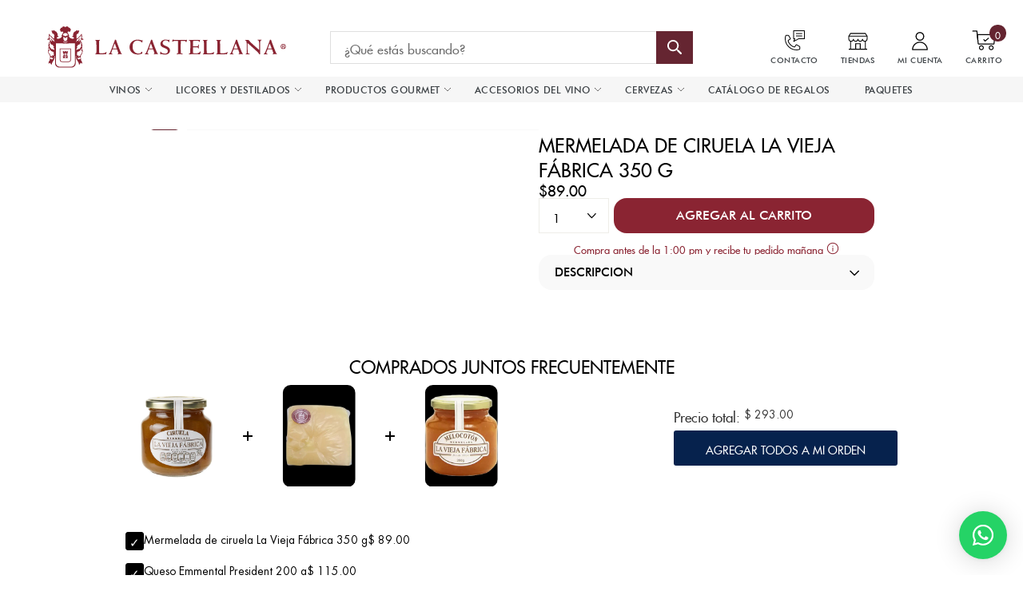

--- FILE ---
content_type: text/html; charset=utf-8
request_url: https://lacastellana.com/products/mermelada-de-ciruela-la-vieja-fabrica
body_size: 61787
content:
<!doctype html>
<html class="no-js" lang="es">
<head>

  <!-- Google tag (gtag.js) -->
<script async src="https://www.googletagmanager.com/gtag/js?id=AW-648214212"></script>
<script>
  window.dataLayer = window.dataLayer || [];
  function gtag(){dataLayer.push(arguments);}
  gtag('js', new Date());

  gtag('config', 'AW-648214212');
</script>

  <meta name="google-site-verification" content="72B-DSHzEbfxMex8QK9bLw6b6G6jP8jYGhmriD2BXH8" />
  
<link crossorigin href="https://cdn.shopify.com" rel="preconnect">
<link crossorigin href="https://static.klaviyo.com" rel="preconnect">
<link crossorigin href="https://cdn.rebuyengine.com" rel="preconnect">

<link href="//lacastellana.com/cdn/shop/t/227/assets/plugins.js?v=38023063826086917821769615067" as="script" rel="preload">
<link href="//lacastellana.com/cdn/shop/t/227/assets/theme.scss.css?v=27640400110357173991769617276" rel="stylesheet" type="text/css" media="all" />
<link href="//lacastellana.com/cdn/shop/t/227/assets/bundle.main.min.css?v=1459897443467004961769617277" rel="stylesheet" type="text/css" media="all" />
  <!-- Hotjar Tracking Code - Deferred for performance -->
  <script>
    (function(h,o,t,j,a,r){
        h.hj=h.hj||function(){(h.hj.q=h.hj.q||[]).push(arguments)};
        h._hjSettings={hjid:2877252,hjsv:6};
        a=o.getElementsByTagName('head')[0];
        r=o.createElement('script');r.async=1;r.defer=1;
        r.src=t+h._hjSettings.hjid+j+h._hjSettings.hjsv;
        a.appendChild(r);
    })(window,document,'https://static.hotjar.com/c/hotjar-','.js?sv=');
  </script>
  <script defer src="https://tools.luckyorange.com/core/lo.js?site-id=6cbfedf8"></script>
  <!-- Google Tag Manager -->
  <script>(function(w,d,s,l,i){w[l]=w[l]||[];w[l].push({'gtm.start':
  new Date().getTime(),event:'gtm.js'});var f=d.getElementsByTagName(s)[0],
  j=d.createElement(s),dl=l!='dataLayer'?'&l='+l:'';j.async=true;j.src=
  'https://www.googletagmanager.com/gtm.js?id='+i+dl;f.parentNode.insertBefore(j,f);
  })(window,document,'script','dataLayer','GTM-WCQLVLB');</script>
  <!-- End Google Tag Manager -->


  <script src="https://analytics.ahrefs.com/analytics.js" data-key="qjgcO6OXloJar1xOXxXWXA" async></script>
  
  <meta charset="utf-8">
  <meta http-equiv="X-UA-Compatible" content="IE=edge,chrome=1">
  <meta name="viewport" content="width=device-width, initial-scale=1.0, maximum-scale=5.0">
  <meta name="theme-color" content="#652531">
  <meta name="facebook-domain-verification" content="z1kf2hnfbvhm0nq2a19whh9gvaomel" />
  <link rel="canonical" href="https://lacastellana.com/products/mermelada-de-ciruela-la-vieja-fabrica"><link rel="shortcut icon" href="//lacastellana.com/cdn/shop/files/Favicon_3x_16_32x32.png?v=1657297836" type="image/png"><title>Mermelada de ciruela La Vieja Fábrica 350 g
&ndash; La Castellana</title><meta name="description" content="Elaboradas desde 1834 usando siempre frutas selectas de primera clase. La receta y proceso de elaboración originales permiten conservar la textura, el color y el aroma natural de las ciruelas utilizadas. Un sabor realmente casero."><!-- /snippets/social-meta-tags.liquid -->




<meta property="og:site_name" content="La Castellana">
<meta property="og:url" content="https://lacastellana.com/products/mermelada-de-ciruela-la-vieja-fabrica">
<meta property="og:title" content="Mermelada de ciruela La Vieja Fábrica 350 g">
<meta property="og:type" content="product">
<meta property="og:description" content="Elaboradas desde 1834 usando siempre frutas selectas de primera clase. La receta y proceso de elaboración originales permiten conservar la textura, el color y el aroma natural de las ciruelas utilizadas. Un sabor realmente casero.">

  <meta property="og:price:amount" content="89.00">
  <meta property="og:price:currency" content="MXN">

<meta property="og:image" content="http://lacastellana.com/cdn/shop/products/Ofecemosvariosserviciosparaquedisfutesalmaximodetualberca-2021-07-16T112704.796_1200x1200.jpg?v=1743118878">
<meta property="og:image:secure_url" content="https://lacastellana.com/cdn/shop/products/Ofecemosvariosserviciosparaquedisfutesalmaximodetualberca-2021-07-16T112704.796_1200x1200.jpg?v=1743118878">


  <meta name="twitter:site" content="@lacastellanamx?lang=es">

<meta name="twitter:card" content="summary_large_image">
<meta name="twitter:title" content="Mermelada de ciruela La Vieja Fábrica 350 g">
<meta name="twitter:description" content="Elaboradas desde 1834 usando siempre frutas selectas de primera clase. La receta y proceso de elaboración originales permiten conservar la textura, el color y el aroma natural de las ciruelas utilizadas. Un sabor realmente casero.">


  <style>
  [data-simplebar]{position:relative;flex-direction:column;flex-wrap:wrap;justify-content:flex-start;align-content:flex-start;align-items:flex-start}.simplebar-wrapper{overflow:hidden;width:inherit;height:inherit;max-width:inherit;max-height:inherit}.simplebar-mask{direction:inherit;position:absolute;overflow:hidden;padding:0;margin:0;left:0;top:0;bottom:0;right:0;width:auto!important;height:auto!important;z-index:0}.simplebar-offset{direction:inherit!important;box-sizing:inherit!important;resize:none!important;position:absolute;top:0;left:0;bottom:0;right:0;padding:0;margin:0;-webkit-overflow-scrolling:touch}.simplebar-content-wrapper{direction:inherit;box-sizing:border-box!important;position:relative;display:block;height:100%;width:auto;max-width:100%;max-height:100%;scrollbar-width:none;-ms-overflow-style:none}.simplebar-content-wrapper::-webkit-scrollbar,.simplebar-hide-scrollbar::-webkit-scrollbar{width:0;height:0}.simplebar-content:after,.simplebar-content:before{content:' ';display:table}.simplebar-placeholder{max-height:100%;max-width:100%;width:100%;pointer-events:none}.simplebar-height-auto-observer-wrapper{box-sizing:inherit!important;height:100%;width:100%;max-width:1px;position:relative;float:left;max-height:1px;overflow:hidden;z-index:-1;padding:0;margin:0;pointer-events:none;flex-grow:inherit;flex-shrink:0;flex-basis:0}.simplebar-height-auto-observer{box-sizing:inherit;display:block;opacity:0;position:absolute;top:0;left:0;height:1000%;width:1000%;min-height:1px;min-width:1px;overflow:hidden;pointer-events:none;z-index:-1}.simplebar-track{z-index:1;position:absolute;right:0;bottom:0;pointer-events:none;overflow:hidden}[data-simplebar].simplebar-dragging .simplebar-content{pointer-events:none;user-select:none;-webkit-user-select:none}[data-simplebar].simplebar-dragging .simplebar-track{pointer-events:all}.simplebar-scrollbar{position:absolute;left:0;right:0;min-height:10px}.simplebar-scrollbar:before{position:absolute;content:'';background:#000;border-radius:7px;left:2px;right:2px;opacity:0;transition:opacity .2s linear}.simplebar-scrollbar.simplebar-visible:before{opacity:.5;transition:opacity 0s linear}.simplebar-track.simplebar-vertical{top:0;width:11px}.simplebar-track.simplebar-vertical .simplebar-scrollbar:before{top:2px;bottom:2px}.simplebar-track.simplebar-horizontal{left:0;height:11px}.simplebar-track.simplebar-horizontal .simplebar-scrollbar:before{height:100%;left:2px;right:2px}.simplebar-track.simplebar-horizontal .simplebar-scrollbar{right:auto;left:0;top:2px;height:7px;min-height:0;min-width:10px;width:auto}[data-simplebar-direction=rtl] .simplebar-track.simplebar-vertical{right:auto;left:0}.hs-dummy-scrollbar-size{direction:rtl;position:fixed;opacity:0;visibility:hidden;height:500px;width:500px;overflow-y:hidden;overflow-x:scroll}.simplebar-hide-scrollbar{position:fixed;left:0;visibility:hidden;overflow-y:scroll;scrollbar-width:none;-ms-overflow-style:none}
</style>

  <link href="//lacastellana.com/cdn/shop/t/227/assets/theme.scss.css?v=27640400110357173991769617276" rel="stylesheet" type="text/css" media="all" />
  <link href="//lacastellana.com/cdn/shop/t/227/assets/bundle.main.min.css?v=1459897443467004961769617277" rel="stylesheet" type="text/css" media="all" />
<style data-shopify>
      :root {
        --box-build-title: 'ARMA TU CANASTA';
      }
    </style>
<script>
    // Critical theme configuration - kept inline for immediate availability
    var theme = {
      strings: {
        addToCart: "AGREGAR A CARRITO",
        soldOut: "AGOTADO",
        unavailable: "No disponible",
        regularPrice: "Precio habitual",
        sale: "Oferta",
        showMore: "Ver más",
        showLess: "Mostrar menos",
        addressError: "No se puede encontrar esa dirección",
        addressNoResults: "No results for that address",
        addressQueryLimit: "Se ha excedido el límite de uso de la API de Google . Considere la posibilidad de actualizar a un \u003ca href=\"https:\/\/developers.google.com\/maps\/premium\/usage-limits\"\u003ePlan Premium\u003c\/a\u003e.",
        authError: "Hubo un problema de autenticación con su cuenta de Google Maps.",
        newWindow: "Abre en una nueva ventana.",
        external: "Abre sitio externo.",
        newWindowExternal: "Abre sitio externo externo en una nueva ventana.",
        requestPath: `/products/mermelada-de-ciruela-la-vieja-fabrica`
      },
      moneyFormat: "${{amount}}"
    }

    document.documentElement.className = document.documentElement.className.replace('no-js', 'js');
  </script>
  <script>
    // Non-critical theme data - deferred initialization
    (function() {
      window.ThemeData = {
        addToCart: "AGREGAR A CARRITO",
        soldOut: "AGOTADO",
        unavailable: "No disponible",
        regularPrice: "Precio habitual",
        onSale: "Oferta",
        showMore: "Ver más",
        showLess: "Mostrar menos",
        iconAdded: 'Liquid error (layout/theme line 129): Could not find asset snippets/icon-added.liquid',
        classBody: 'template-product',
        cartMessageEmpty: "Su carrito actualmente está vacío.",
        messageContinueShoping: "Continuar la compra",
        iconTrash: '//lacastellana.com/cdn/shop/t/227/assets/icon-minicart-remove.svg?v=152917051989404067321769615067',
        urlShop: "https://lacastellana.com",
        template: "product",
      }

      window.banner = false;

      window.banners = {
        tequila: {
          link: "",
          images: {
            desktop: "//lacastellana.com/cdn/shopifycloud/storefront/assets/no-image-2048-a2addb12_600x.gif",
            mobile: "//lacastellana.com/cdn/shopifycloud/storefront/assets/no-image-2048-a2addb12_600x.gif"
          }
        },
        vodka: {
          link: "",
          images: {
            desktop: "//lacastellana.com/cdn/shopifycloud/storefront/assets/no-image-2048-a2addb12_600x.gif",
            mobile: "//lacastellana.com/cdn/shopifycloud/storefront/assets/no-image-2048-a2addb12_600x.gif"
          }
        },
        ginebra: {
          link: "",
          images: {
            desktop: "//lacastellana.com/cdn/shopifycloud/storefront/assets/no-image-2048-a2addb12_600x.gif",
            mobile: "//lacastellana.com/cdn/shopifycloud/storefront/assets/no-image-2048-a2addb12_600x.gif"
          }
        },
        whisky: {
          link: "",
          images: {
            desktop: "//lacastellana.com/cdn/shopifycloud/storefront/assets/no-image-2048-a2addb12_600x.gif",
            mobile: "//lacastellana.com/cdn/shopifycloud/storefront/assets/no-image-2048-a2addb12_600x.gif"
          }
        },
        mezcal: {
          link: "",
          images: {
            desktop: "//lacastellana.com/cdn/shopifycloud/storefront/assets/no-image-2048-a2addb12_600x.gif",
            mobile: "//lacastellana.com/cdn/shopifycloud/storefront/assets/no-image-2048-a2addb12_600x.gif"
          }
        },
        ron: {
          link: "",
          images: {
            desktop: "//lacastellana.com/cdn/shopifycloud/storefront/assets/no-image-2048-a2addb12_600x.gif",
            mobile: "//lacastellana.com/cdn/shopifycloud/storefront/assets/no-image-2048-a2addb12_600x.gif"
          }
        },
        cognac: {
          link: "",
          images: {
            desktop: "//lacastellana.com/cdn/shopifycloud/storefront/assets/no-image-2048-a2addb12_600x.gif",
            mobile: "//lacastellana.com/cdn/shopifycloud/storefront/assets/no-image-2048-a2addb12_600x.gif"
          }
        },
        brandy: {
          link: "",
          images: {
            desktop: "//lacastellana.com/cdn/shopifycloud/storefront/assets/no-image-2048-a2addb12_600x.gif",
            mobile: "//lacastellana.com/cdn/shopifycloud/storefront/assets/no-image-2048-a2addb12_600x.gif"
          }
        },
        vino_tinto: {
          link: "",
          images: {
            desktop: "//lacastellana.com/cdn/shopifycloud/storefront/assets/no-image-2048-a2addb12_600x.gif",
            mobile: "//lacastellana.com/cdn/shopifycloud/storefront/assets/no-image-2048-a2addb12_600x.gif"
          }
        },
        vino_blanco: {
          link: "",
          images: {
            desktop: "//lacastellana.com/cdn/shopifycloud/storefront/assets/no-image-2048-a2addb12_600x.gif",
            mobile: "//lacastellana.com/cdn/shopifycloud/storefront/assets/no-image-2048-a2addb12_600x.gif"
          }
        },
        licores: {
          link: "",
          images: {
            desktop: "//lacastellana.com/cdn/shopifycloud/storefront/assets/no-image-2048-a2addb12_600x.gif",
            mobile: "//lacastellana.com/cdn/shopifycloud/storefront/assets/no-image-2048-a2addb12_600x.gif"
          }
        },
      }
    })();
  </script><script>window.performance && window.performance.mark && window.performance.mark('shopify.content_for_header.start');</script><meta name="google-site-verification" content="cpN10F2koZ-fYVwdvUwHccBS6i0_IvaUwbPr7QGI5ao">
<meta id="shopify-digital-wallet" name="shopify-digital-wallet" content="/40224751766/digital_wallets/dialog">
<meta name="shopify-checkout-api-token" content="c9a2b6252296b81bc7f192b6a87c4fea">
<meta id="in-context-paypal-metadata" data-shop-id="40224751766" data-venmo-supported="false" data-environment="production" data-locale="es_ES" data-paypal-v4="true" data-currency="MXN">
<link rel="alternate" type="application/json+oembed" href="https://lacastellana.com/products/mermelada-de-ciruela-la-vieja-fabrica.oembed">
<script async="async" src="/checkouts/internal/preloads.js?locale=es-MX"></script>
<script id="apple-pay-shop-capabilities" type="application/json">{"shopId":40224751766,"countryCode":"MX","currencyCode":"MXN","merchantCapabilities":["supports3DS"],"merchantId":"gid:\/\/shopify\/Shop\/40224751766","merchantName":"La Castellana","requiredBillingContactFields":["postalAddress","email","phone"],"requiredShippingContactFields":["postalAddress","email","phone"],"shippingType":"shipping","supportedNetworks":["visa","masterCard","amex"],"total":{"type":"pending","label":"La Castellana","amount":"1.00"},"shopifyPaymentsEnabled":false,"supportsSubscriptions":false}</script>
<script id="shopify-features" type="application/json">{"accessToken":"c9a2b6252296b81bc7f192b6a87c4fea","betas":["rich-media-storefront-analytics"],"domain":"lacastellana.com","predictiveSearch":true,"shopId":40224751766,"locale":"es"}</script>
<script>var Shopify = Shopify || {};
Shopify.shop = "la-castellana-mx.myshopify.com";
Shopify.locale = "es";
Shopify.currency = {"active":"MXN","rate":"1.0"};
Shopify.country = "MX";
Shopify.theme = {"name":"DEVA - TM - Rediseño Primer Fold PDP - 28.01.26","id":156139651300,"schema_name":"Debut","schema_version":"9.2.0","theme_store_id":null,"role":"main"};
Shopify.theme.handle = "null";
Shopify.theme.style = {"id":null,"handle":null};
Shopify.cdnHost = "lacastellana.com/cdn";
Shopify.routes = Shopify.routes || {};
Shopify.routes.root = "/";</script>
<script type="module">!function(o){(o.Shopify=o.Shopify||{}).modules=!0}(window);</script>
<script>!function(o){function n(){var o=[];function n(){o.push(Array.prototype.slice.apply(arguments))}return n.q=o,n}var t=o.Shopify=o.Shopify||{};t.loadFeatures=n(),t.autoloadFeatures=n()}(window);</script>
<script id="shop-js-analytics" type="application/json">{"pageType":"product"}</script>
<script defer="defer" async type="module" src="//lacastellana.com/cdn/shopifycloud/shop-js/modules/v2/client.init-shop-cart-sync_BauuRneq.es.esm.js"></script>
<script defer="defer" async type="module" src="//lacastellana.com/cdn/shopifycloud/shop-js/modules/v2/chunk.common_JQpvZAPo.esm.js"></script>
<script defer="defer" async type="module" src="//lacastellana.com/cdn/shopifycloud/shop-js/modules/v2/chunk.modal_Cc_JA9bg.esm.js"></script>
<script type="module">
  await import("//lacastellana.com/cdn/shopifycloud/shop-js/modules/v2/client.init-shop-cart-sync_BauuRneq.es.esm.js");
await import("//lacastellana.com/cdn/shopifycloud/shop-js/modules/v2/chunk.common_JQpvZAPo.esm.js");
await import("//lacastellana.com/cdn/shopifycloud/shop-js/modules/v2/chunk.modal_Cc_JA9bg.esm.js");

  window.Shopify.SignInWithShop?.initShopCartSync?.({"fedCMEnabled":true,"windoidEnabled":true});

</script>
<script>(function() {
  var isLoaded = false;
  function asyncLoad() {
    if (isLoaded) return;
    isLoaded = true;
    var urls = ["https:\/\/static.klaviyo.com\/onsite\/js\/klaviyo.js?company_id=Y2DRZe\u0026shop=la-castellana-mx.myshopify.com","https:\/\/static.klaviyo.com\/onsite\/js\/klaviyo.js?company_id=Y2DRZe\u0026shop=la-castellana-mx.myshopify.com"];
    for (var i = 0; i < urls.length; i++) {
      var s = document.createElement('script');
      s.type = 'text/javascript';
      s.async = true;
      s.src = urls[i];
      var x = document.getElementsByTagName('script')[0];
      x.parentNode.insertBefore(s, x);
    }
  };
  if(window.attachEvent) {
    window.attachEvent('onload', asyncLoad);
  } else {
    window.addEventListener('load', asyncLoad, false);
  }
})();</script>
<script id="__st">var __st={"a":40224751766,"offset":-21600,"reqid":"3aa07d8b-b794-411b-adf3-e94f3046465e-1769698000","pageurl":"lacastellana.com\/products\/mermelada-de-ciruela-la-vieja-fabrica","u":"35d5fddb833a","p":"product","rtyp":"product","rid":5878732947606};</script>
<script>window.ShopifyPaypalV4VisibilityTracking = true;</script>
<script id="captcha-bootstrap">!function(){'use strict';const t='contact',e='account',n='new_comment',o=[[t,t],['blogs',n],['comments',n],[t,'customer']],c=[[e,'customer_login'],[e,'guest_login'],[e,'recover_customer_password'],[e,'create_customer']],r=t=>t.map((([t,e])=>`form[action*='/${t}']:not([data-nocaptcha='true']) input[name='form_type'][value='${e}']`)).join(','),a=t=>()=>t?[...document.querySelectorAll(t)].map((t=>t.form)):[];function s(){const t=[...o],e=r(t);return a(e)}const i='password',u='form_key',d=['recaptcha-v3-token','g-recaptcha-response','h-captcha-response',i],f=()=>{try{return window.sessionStorage}catch{return}},m='__shopify_v',_=t=>t.elements[u];function p(t,e,n=!1){try{const o=window.sessionStorage,c=JSON.parse(o.getItem(e)),{data:r}=function(t){const{data:e,action:n}=t;return t[m]||n?{data:e,action:n}:{data:t,action:n}}(c);for(const[e,n]of Object.entries(r))t.elements[e]&&(t.elements[e].value=n);n&&o.removeItem(e)}catch(o){console.error('form repopulation failed',{error:o})}}const l='form_type',E='cptcha';function T(t){t.dataset[E]=!0}const w=window,h=w.document,L='Shopify',v='ce_forms',y='captcha';let A=!1;((t,e)=>{const n=(g='f06e6c50-85a8-45c8-87d0-21a2b65856fe',I='https://cdn.shopify.com/shopifycloud/storefront-forms-hcaptcha/ce_storefront_forms_captcha_hcaptcha.v1.5.2.iife.js',D={infoText:'Protegido por hCaptcha',privacyText:'Privacidad',termsText:'Términos'},(t,e,n)=>{const o=w[L][v],c=o.bindForm;if(c)return c(t,g,e,D).then(n);var r;o.q.push([[t,g,e,D],n]),r=I,A||(h.body.append(Object.assign(h.createElement('script'),{id:'captcha-provider',async:!0,src:r})),A=!0)});var g,I,D;w[L]=w[L]||{},w[L][v]=w[L][v]||{},w[L][v].q=[],w[L][y]=w[L][y]||{},w[L][y].protect=function(t,e){n(t,void 0,e),T(t)},Object.freeze(w[L][y]),function(t,e,n,w,h,L){const[v,y,A,g]=function(t,e,n){const i=e?o:[],u=t?c:[],d=[...i,...u],f=r(d),m=r(i),_=r(d.filter((([t,e])=>n.includes(e))));return[a(f),a(m),a(_),s()]}(w,h,L),I=t=>{const e=t.target;return e instanceof HTMLFormElement?e:e&&e.form},D=t=>v().includes(t);t.addEventListener('submit',(t=>{const e=I(t);if(!e)return;const n=D(e)&&!e.dataset.hcaptchaBound&&!e.dataset.recaptchaBound,o=_(e),c=g().includes(e)&&(!o||!o.value);(n||c)&&t.preventDefault(),c&&!n&&(function(t){try{if(!f())return;!function(t){const e=f();if(!e)return;const n=_(t);if(!n)return;const o=n.value;o&&e.removeItem(o)}(t);const e=Array.from(Array(32),(()=>Math.random().toString(36)[2])).join('');!function(t,e){_(t)||t.append(Object.assign(document.createElement('input'),{type:'hidden',name:u})),t.elements[u].value=e}(t,e),function(t,e){const n=f();if(!n)return;const o=[...t.querySelectorAll(`input[type='${i}']`)].map((({name:t})=>t)),c=[...d,...o],r={};for(const[a,s]of new FormData(t).entries())c.includes(a)||(r[a]=s);n.setItem(e,JSON.stringify({[m]:1,action:t.action,data:r}))}(t,e)}catch(e){console.error('failed to persist form',e)}}(e),e.submit())}));const S=(t,e)=>{t&&!t.dataset[E]&&(n(t,e.some((e=>e===t))),T(t))};for(const o of['focusin','change'])t.addEventListener(o,(t=>{const e=I(t);D(e)&&S(e,y())}));const B=e.get('form_key'),M=e.get(l),P=B&&M;t.addEventListener('DOMContentLoaded',(()=>{const t=y();if(P)for(const e of t)e.elements[l].value===M&&p(e,B);[...new Set([...A(),...v().filter((t=>'true'===t.dataset.shopifyCaptcha))])].forEach((e=>S(e,t)))}))}(h,new URLSearchParams(w.location.search),n,t,e,['guest_login'])})(!0,!0)}();</script>
<script integrity="sha256-4kQ18oKyAcykRKYeNunJcIwy7WH5gtpwJnB7kiuLZ1E=" data-source-attribution="shopify.loadfeatures" defer="defer" src="//lacastellana.com/cdn/shopifycloud/storefront/assets/storefront/load_feature-a0a9edcb.js" crossorigin="anonymous"></script>
<script data-source-attribution="shopify.dynamic_checkout.dynamic.init">var Shopify=Shopify||{};Shopify.PaymentButton=Shopify.PaymentButton||{isStorefrontPortableWallets:!0,init:function(){window.Shopify.PaymentButton.init=function(){};var t=document.createElement("script");t.src="https://lacastellana.com/cdn/shopifycloud/portable-wallets/latest/portable-wallets.es.js",t.type="module",document.head.appendChild(t)}};
</script>
<script data-source-attribution="shopify.dynamic_checkout.buyer_consent">
  function portableWalletsHideBuyerConsent(e){var t=document.getElementById("shopify-buyer-consent"),n=document.getElementById("shopify-subscription-policy-button");t&&n&&(t.classList.add("hidden"),t.setAttribute("aria-hidden","true"),n.removeEventListener("click",e))}function portableWalletsShowBuyerConsent(e){var t=document.getElementById("shopify-buyer-consent"),n=document.getElementById("shopify-subscription-policy-button");t&&n&&(t.classList.remove("hidden"),t.removeAttribute("aria-hidden"),n.addEventListener("click",e))}window.Shopify?.PaymentButton&&(window.Shopify.PaymentButton.hideBuyerConsent=portableWalletsHideBuyerConsent,window.Shopify.PaymentButton.showBuyerConsent=portableWalletsShowBuyerConsent);
</script>
<script data-source-attribution="shopify.dynamic_checkout.cart.bootstrap">document.addEventListener("DOMContentLoaded",(function(){function t(){return document.querySelector("shopify-accelerated-checkout-cart, shopify-accelerated-checkout")}if(t())Shopify.PaymentButton.init();else{new MutationObserver((function(e,n){t()&&(Shopify.PaymentButton.init(),n.disconnect())})).observe(document.body,{childList:!0,subtree:!0})}}));
</script>
<link id="shopify-accelerated-checkout-styles" rel="stylesheet" media="screen" href="https://lacastellana.com/cdn/shopifycloud/portable-wallets/latest/accelerated-checkout-backwards-compat.css" crossorigin="anonymous">
<style id="shopify-accelerated-checkout-cart">
        #shopify-buyer-consent {
  margin-top: 1em;
  display: inline-block;
  width: 100%;
}

#shopify-buyer-consent.hidden {
  display: none;
}

#shopify-subscription-policy-button {
  background: none;
  border: none;
  padding: 0;
  text-decoration: underline;
  font-size: inherit;
  cursor: pointer;
}

#shopify-subscription-policy-button::before {
  box-shadow: none;
}

      </style>

<script>window.performance && window.performance.mark && window.performance.mark('shopify.content_for_header.end');</script>

<script>
    window.BOLD = window.BOLD || {};
        window.BOLD.options = window.BOLD.options || {};
        window.BOLD.options.settings = window.BOLD.options.settings || {};
        window.BOLD.options.settings.v1_variant_mode = window.BOLD.options.settings.v1_variant_mode || true;
        window.BOLD.options.settings.hybrid_fix_auto_insert_inputs =
        window.BOLD.options.settings.hybrid_fix_auto_insert_inputs || true;
</script>

<script>window.BOLD = window.BOLD || {};
    window.BOLD.common = window.BOLD.common || {};
    window.BOLD.common.Shopify = window.BOLD.common.Shopify || {};
    window.BOLD.common.Shopify.shop = {
      domain: 'lacastellana.com',
      permanent_domain: 'la-castellana-mx.myshopify.com',
      url: 'https://lacastellana.com',
      secure_url: 'https://lacastellana.com',
      money_format: "${{amount}}",
      currency: "MXN"
    };
    window.BOLD.common.Shopify.customer = {
      id: null,
      tags: null,
    };
    window.BOLD.common.Shopify.cart = {"note":null,"attributes":{},"original_total_price":0,"total_price":0,"total_discount":0,"total_weight":0.0,"item_count":0,"items":[],"requires_shipping":false,"currency":"MXN","items_subtotal_price":0,"cart_level_discount_applications":[],"checkout_charge_amount":0};
    window.BOLD.common.template = 'product';window.BOLD.common.Shopify.formatMoney = function(money, format) {
        function n(t, e) {
            return "undefined" == typeof t ? e : t
        }
        function r(t, e, r, i) {
            if (e = n(e, 2),
                r = n(r, ","),
                i = n(i, "."),
            isNaN(t) || null == t)
                return 0;
            t = (t / 100).toFixed(e);
            var o = t.split(".")
                , a = o[0].replace(/(\d)(?=(\d\d\d)+(?!\d))/g, "$1" + r)
                , s = o[1] ? i + o[1] : "";
            return a + s
        }
        "string" == typeof money && (money = money.replace(".", ""));
        var i = ""
            , o = /\{\{\s*(\w+)\s*\}\}/
            , a = format || window.BOLD.common.Shopify.shop.money_format || window.Shopify.money_format || "$ {{ amount }}";
        switch (a.match(o)[1]) {
            case "amount":
                i = r(money, 2, ",", ".");
                break;
            case "amount_no_decimals":
                i = r(money, 0, ",", ".");
                break;
            case "amount_with_comma_separator":
                i = r(money, 2, ".", ",");
                break;
            case "amount_no_decimals_with_comma_separator":
                i = r(money, 0, ".", ",");
                break;
            case "amount_with_space_separator":
                i = r(money, 2, " ", ",");
                break;
            case "amount_no_decimals_with_space_separator":
                i = r(money, 0, " ", ",");
                break;
            case "amount_with_apostrophe_separator":
                i = r(money, 2, "'", ".");
                break;
        }
        return a.replace(o, i);
    };
    window.BOLD.common.Shopify.saveProduct = function (handle, product) {
      if (typeof handle === 'string' && typeof window.BOLD.common.Shopify.products[handle] === 'undefined') {
        if (typeof product === 'number') {
          window.BOLD.common.Shopify.handles[product] = handle;
          product = { id: product };
        }
        window.BOLD.common.Shopify.products[handle] = product;
      }
    };
    window.BOLD.common.Shopify.saveVariant = function (variant_id, variant) {
      if (typeof variant_id === 'number' && typeof window.BOLD.common.Shopify.variants[variant_id] === 'undefined') {
        window.BOLD.common.Shopify.variants[variant_id] = variant;
      }
    };window.BOLD.common.Shopify.products = window.BOLD.common.Shopify.products || {};
    window.BOLD.common.Shopify.variants = window.BOLD.common.Shopify.variants || {};
    window.BOLD.common.Shopify.handles = window.BOLD.common.Shopify.handles || {};window.BOLD.common.Shopify.handle = "mermelada-de-ciruela-la-vieja-fabrica"
window.BOLD.common.Shopify.saveProduct("mermelada-de-ciruela-la-vieja-fabrica", 5878732947606);window.BOLD.common.Shopify.saveVariant(36907554996374, { product_id: 5878732947606, product_handle: "mermelada-de-ciruela-la-vieja-fabrica", price: 8900, group_id: '', csp_metafield: {}});window.BOLD.apps_installed = {"Product Options":2,"Store Locator":1} || {};window.BOLD.common.Shopify.metafields = window.BOLD.common.Shopify.metafields || {};window.BOLD.common.Shopify.metafields["bold_rp"] = {};window.BOLD.common.Shopify.metafields["bold_csp_defaults"] = {};window.BOLD.common.cacheParams = window.BOLD.common.cacheParams || {};
    window.BOLD.common.cacheParams.options = 1667980372;
</script>

<script>
    window.BOLD.common.cacheParams.options = 1692829532;
</script>
<link href="//lacastellana.com/cdn/shop/t/227/assets/bold-options.css?v=4090142491814275811769615067" rel="stylesheet" type="text/css" media="all" />
<script src="https://option.boldapps.net/js/options.js" async></script><!--begin-bc-sf-filter-css-->
    <style data-id="bc-sf-filter-style" type="text/css">
      #bc-sf-filter-options-wrapper .bc-sf-filter-option-block .bc-sf-filter-block-title h3,
      #bc-sf-filter-tree-h .bc-sf-filter-option-block .bc-sf-filter-block-title a {}
    
     .bc-sf-filter-option-block .bc-sf-filter-block-title h3>span:before {}
      .bc-sf-filter-option-block .bc-sf-filter-block-title h3>span.up:before {}
    
      #bc-sf-filter-options-wrapper .bc-sf-filter-option-block .bc-sf-filter-block-content ul li a,
      #bc-sf-filter-tree-h .bc-sf-filter-option-block .bc-sf-filter-block-content ul li a,
      .bc-sf-filter-option-block-sub_category .bc-sf-filter-block-content ul li h3 a,
      .bc-sf-filter-selection-wrapper .bc-sf-filter-selected-items .selected-item>a,
      .bc-sf-filter-selection-wrapper .bc-sf-filter-block-title h3,
      .bc-sf-filter-clear, 
      .bc-sf-filter-clear-all{}
    
      .bc-sf-filter-option-block-sub_category .bc-sf-filter-option-single-list li span.sub-icon:before {}
      .bc-sf-filter-option-block-sub_category .bc-sf-filter-option-single-list li span.sub-icon.sub-up:before {}

      #bc-sf-filter-tree-mobile button {}
    </style><link href="//lacastellana.com/cdn/shop/t/227/assets/bc-sf-filter.scss.css?v=28568964972409094311769617275" rel="stylesheet" type="text/css" media="all" />
<!--start-bc-al-css--><!--end-bc-al-css-->
    <!--start-bc-widget-css--><!--end-bc-widget-css-->

  <!--end-bc-sf-filter-css-->

  <!-- Microsoft Clarity - Deferred for performance -->
  <script>
    (function(c,l,a,r,i,t,y){
        c[a]=c[a]||function(){(c[a].q=c[a].q||[]).push(arguments)};
        t=l.createElement(r);t.async=1;t.defer=1;t.src="https://www.clarity.ms/tag/"+i;
        y=l.getElementsByTagName(r)[0];y.parentNode.insertBefore(t,y);
    })(window, document, "clarity", "script", "kmcxawtfes");
  </script>

<script>
  // Verifica si la URL actual coincide con la URL incorrecta
  if (window.location.href === "https://lacastellana.com/collections/vino-por-precio?srsltid=AfmBOoqiOZ2qtyrvLrxVP8wrkxFcsTUDcfyvW0Bmp8T6GvaCW_E-kOTg") {
    // Redirige a la URL correcta
    window.location.href = "https://lacastellana.com/collections/vinos";
  }
</script>

<script>
  // Verifica si la URL actual coincide con la URL incorrecta
  if (window.location.href === "https://lacastellana.com/collections/vinoshttps://lacastellana.com/collections/vino-por-precio?srsltid=AfmBOoqiOZ2qtyrvLrxVP8wrkxFcsTUDcfyvW0Bmp8T6GvaCW_E-kOTg") {
    // Redirige a la URL correcta
    window.location.href = "https://lacastellana.com/collections/vinos";
  }
</script>


<script>
  // Verifica si la URL actual coincide con la URL incorrecta
  if (window.location.href === "https://lacastellana.com/collections/vino-por-precio") {
    // Redirige a la URL correcta
    window.location.href = "https://lacastellana.com/collections/vinos";
  }
</script>
  
<!-- BEGIN app block: shopify://apps/judge-me-reviews/blocks/judgeme_core/61ccd3b1-a9f2-4160-9fe9-4fec8413e5d8 --><!-- Start of Judge.me Core -->






<link rel="dns-prefetch" href="https://cdnwidget.judge.me">
<link rel="dns-prefetch" href="https://cdn.judge.me">
<link rel="dns-prefetch" href="https://cdn1.judge.me">
<link rel="dns-prefetch" href="https://api.judge.me">

<script data-cfasync='false' class='jdgm-settings-script'>window.jdgmSettings={"pagination":5,"disable_web_reviews":true,"badge_no_review_text":"Sin reseñas","badge_n_reviews_text":"{{ n }} reseña/reseñas","hide_badge_preview_if_no_reviews":true,"badge_hide_text":false,"enforce_center_preview_badge":false,"widget_title":"Reseñas de Clientes","widget_open_form_text":"Escribir una reseña","widget_close_form_text":"Cancelar reseña","widget_refresh_page_text":"Actualizar página","widget_summary_text":"Basado en {{ number_of_reviews }} reseña/reseñas","widget_no_review_text":"Sé el primero en escribir una reseña","widget_name_field_text":"Nombre","widget_verified_name_field_text":"Nombre Verificado (público)","widget_name_placeholder_text":"Nombre","widget_required_field_error_text":"Este campo es obligatorio.","widget_email_field_text":"Dirección de correo electrónico","widget_verified_email_field_text":"Correo electrónico Verificado (privado, no se puede editar)","widget_email_placeholder_text":"Tu dirección de correo electrónico","widget_email_field_error_text":"Por favor, ingresa una dirección de correo electrónico válida.","widget_rating_field_text":"Calificación","widget_review_title_field_text":"Título de la Reseña","widget_review_title_placeholder_text":"Da un título a tu reseña","widget_review_body_field_text":"Contenido de la reseña","widget_review_body_placeholder_text":"Empieza a escribir aquí...","widget_pictures_field_text":"Imagen/Video (opcional)","widget_submit_review_text":"Enviar Reseña","widget_submit_verified_review_text":"Enviar Reseña Verificada","widget_submit_success_msg_with_auto_publish":"¡Gracias! Por favor, actualiza la página en unos momentos para ver tu reseña. Puedes eliminar o editar tu reseña iniciando sesión en \u003ca href='https://judge.me/login' target='_blank' rel='nofollow noopener'\u003eJudge.me\u003c/a\u003e","widget_submit_success_msg_no_auto_publish":"¡Gracias! Tu reseña se publicará tan pronto como sea aprobada por el administrador de la tienda. Puedes eliminar o editar tu reseña iniciando sesión en \u003ca href='https://judge.me/login' target='_blank' rel='nofollow noopener'\u003eJudge.me\u003c/a\u003e","widget_show_default_reviews_out_of_total_text":"Mostrando {{ n_reviews_shown }} de {{ n_reviews }} reseñas.","widget_show_all_link_text":"Mostrar todas","widget_show_less_link_text":"Mostrar menos","widget_author_said_text":"{{ reviewer_name }} dijo:","widget_days_text":"hace {{ n }} día/días","widget_weeks_text":"hace {{ n }} semana/semanas","widget_months_text":"hace {{ n }} mes/meses","widget_years_text":"hace {{ n }} año/años","widget_yesterday_text":"Ayer","widget_today_text":"Hoy","widget_replied_text":"\u003e\u003e {{ shop_name }} respondió:","widget_read_more_text":"Leer más","widget_reviewer_name_as_initial":"","widget_rating_filter_color":"#fbcd0a","widget_rating_filter_see_all_text":"Ver todas las reseñas","widget_sorting_most_recent_text":"Más Recientes","widget_sorting_highest_rating_text":"Mayor Calificación","widget_sorting_lowest_rating_text":"Menor Calificación","widget_sorting_with_pictures_text":"Solo Imágenes","widget_sorting_most_helpful_text":"Más Útiles","widget_open_question_form_text":"Hacer una pregunta","widget_reviews_subtab_text":"Reseñas","widget_questions_subtab_text":"Preguntas","widget_question_label_text":"Pregunta","widget_answer_label_text":"Respuesta","widget_question_placeholder_text":"Escribe tu pregunta aquí","widget_submit_question_text":"Enviar Pregunta","widget_question_submit_success_text":"¡Gracias por tu pregunta! Te notificaremos una vez que sea respondida.","verified_badge_text":"Verificado","verified_badge_bg_color":"","verified_badge_text_color":"","verified_badge_placement":"left-of-reviewer-name","widget_review_max_height":"","widget_hide_border":false,"widget_social_share":false,"widget_thumb":false,"widget_review_location_show":false,"widget_location_format":"","all_reviews_include_out_of_store_products":true,"all_reviews_out_of_store_text":"(fuera de la tienda)","all_reviews_pagination":100,"all_reviews_product_name_prefix_text":"sobre","enable_review_pictures":true,"enable_question_anwser":false,"widget_theme":"default","review_date_format":"dd/mm/yyyy","default_sort_method":"most-recent","widget_product_reviews_subtab_text":"Reseñas de Productos","widget_shop_reviews_subtab_text":"Reseñas de la Tienda","widget_other_products_reviews_text":"Reseñas para otros productos","widget_store_reviews_subtab_text":"Reseñas de la tienda","widget_no_store_reviews_text":"Esta tienda no ha recibido ninguna reseña todavía","widget_web_restriction_product_reviews_text":"Este producto no ha recibido ninguna reseña todavía","widget_no_items_text":"No se encontraron elementos","widget_show_more_text":"Mostrar más","widget_write_a_store_review_text":"Escribir una Reseña de la Tienda","widget_other_languages_heading":"Reseñas en Otros Idiomas","widget_translate_review_text":"Traducir reseña a {{ language }}","widget_translating_review_text":"Traduciendo...","widget_show_original_translation_text":"Mostrar original ({{ language }})","widget_translate_review_failed_text":"No se pudo traducir la reseña.","widget_translate_review_retry_text":"Reintentar","widget_translate_review_try_again_later_text":"Intentar más tarde","show_product_url_for_grouped_product":false,"widget_sorting_pictures_first_text":"Imágenes Primero","show_pictures_on_all_rev_page_mobile":false,"show_pictures_on_all_rev_page_desktop":false,"floating_tab_hide_mobile_install_preference":false,"floating_tab_button_name":"★ Reseñas","floating_tab_title":"Deja que los clientes hablen por nosotros","floating_tab_button_color":"","floating_tab_button_background_color":"","floating_tab_url":"","floating_tab_url_enabled":false,"floating_tab_tab_style":"text","all_reviews_text_badge_text":"Los clientes nos califican {{ shop.metafields.judgeme.all_reviews_rating | round: 1 }}/5 basado en {{ shop.metafields.judgeme.all_reviews_count }} reseñas.","all_reviews_text_badge_text_branded_style":"{{ shop.metafields.judgeme.all_reviews_rating | round: 1 }} de 5 estrellas basado en {{ shop.metafields.judgeme.all_reviews_count }} reseñas","is_all_reviews_text_badge_a_link":false,"show_stars_for_all_reviews_text_badge":false,"all_reviews_text_badge_url":"","all_reviews_text_style":"branded","all_reviews_text_color_style":"judgeme_brand_color","all_reviews_text_color":"#108474","all_reviews_text_show_jm_brand":true,"featured_carousel_show_header":true,"featured_carousel_title":"Deja que los clientes hablen por nosotros","testimonials_carousel_title":"Los clientes nos dicen","videos_carousel_title":"Historias de clientes reales","cards_carousel_title":"Los clientes nos dicen","featured_carousel_count_text":"de {{ n }} reseñas","featured_carousel_add_link_to_all_reviews_page":false,"featured_carousel_url":"","featured_carousel_show_images":true,"featured_carousel_autoslide_interval":5,"featured_carousel_arrows_on_the_sides":false,"featured_carousel_height":250,"featured_carousel_width":80,"featured_carousel_image_size":0,"featured_carousel_image_height":250,"featured_carousel_arrow_color":"#eeeeee","verified_count_badge_style":"branded","verified_count_badge_orientation":"horizontal","verified_count_badge_color_style":"judgeme_brand_color","verified_count_badge_color":"#108474","is_verified_count_badge_a_link":false,"verified_count_badge_url":"","verified_count_badge_show_jm_brand":true,"widget_rating_preset_default":5,"widget_first_sub_tab":"product-reviews","widget_show_histogram":true,"widget_histogram_use_custom_color":false,"widget_pagination_use_custom_color":false,"widget_star_use_custom_color":false,"widget_verified_badge_use_custom_color":false,"widget_write_review_use_custom_color":false,"picture_reminder_submit_button":"Upload Pictures","enable_review_videos":true,"mute_video_by_default":true,"widget_sorting_videos_first_text":"Videos Primero","widget_review_pending_text":"Pendiente","featured_carousel_items_for_large_screen":3,"social_share_options_order":"Facebook,Twitter","remove_microdata_snippet":false,"disable_json_ld":false,"enable_json_ld_products":false,"preview_badge_show_question_text":false,"preview_badge_no_question_text":"Sin preguntas","preview_badge_n_question_text":"{{ number_of_questions }} pregunta/preguntas","qa_badge_show_icon":false,"qa_badge_position":"same-row","remove_judgeme_branding":true,"widget_add_search_bar":false,"widget_search_bar_placeholder":"Buscar","widget_sorting_verified_only_text":"Solo verificadas","featured_carousel_theme":"default","featured_carousel_show_rating":true,"featured_carousel_show_title":true,"featured_carousel_show_body":true,"featured_carousel_show_date":false,"featured_carousel_show_reviewer":true,"featured_carousel_show_product":false,"featured_carousel_header_background_color":"#108474","featured_carousel_header_text_color":"#ffffff","featured_carousel_name_product_separator":"reviewed","featured_carousel_full_star_background":"#108474","featured_carousel_empty_star_background":"#dadada","featured_carousel_vertical_theme_background":"#f9fafb","featured_carousel_verified_badge_enable":true,"featured_carousel_verified_badge_color":"#108474","featured_carousel_border_style":"round","featured_carousel_review_line_length_limit":3,"featured_carousel_more_reviews_button_text":"Leer más reseñas","featured_carousel_view_product_button_text":"Ver producto","all_reviews_page_load_reviews_on":"scroll","all_reviews_page_load_more_text":"Cargar Más Reseñas","disable_fb_tab_reviews":false,"enable_ajax_cdn_cache":false,"widget_advanced_speed_features":5,"widget_public_name_text":"mostrado públicamente como","default_reviewer_name":"John Smith","default_reviewer_name_has_non_latin":true,"widget_reviewer_anonymous":"Anónimo","medals_widget_title":"Medallas de Reseñas Judge.me","medals_widget_background_color":"#f9fafb","medals_widget_position":"footer_all_pages","medals_widget_border_color":"#f9fafb","medals_widget_verified_text_position":"left","medals_widget_use_monochromatic_version":false,"medals_widget_elements_color":"#108474","show_reviewer_avatar":true,"widget_invalid_yt_video_url_error_text":"No es una URL de video de YouTube","widget_max_length_field_error_text":"Por favor, ingresa no más de {0} caracteres.","widget_show_country_flag":false,"widget_show_collected_via_shop_app":true,"widget_verified_by_shop_badge_style":"light","widget_verified_by_shop_text":"Verificado por la Tienda","widget_show_photo_gallery":false,"widget_load_with_code_splitting":true,"widget_ugc_install_preference":false,"widget_ugc_title":"Hecho por nosotros, Compartido por ti","widget_ugc_subtitle":"Etiquétanos para ver tu imagen destacada en nuestra página","widget_ugc_arrows_color":"#ffffff","widget_ugc_primary_button_text":"Comprar Ahora","widget_ugc_primary_button_background_color":"#108474","widget_ugc_primary_button_text_color":"#ffffff","widget_ugc_primary_button_border_width":"0","widget_ugc_primary_button_border_style":"none","widget_ugc_primary_button_border_color":"#108474","widget_ugc_primary_button_border_radius":"25","widget_ugc_secondary_button_text":"Cargar Más","widget_ugc_secondary_button_background_color":"#ffffff","widget_ugc_secondary_button_text_color":"#108474","widget_ugc_secondary_button_border_width":"2","widget_ugc_secondary_button_border_style":"solid","widget_ugc_secondary_button_border_color":"#108474","widget_ugc_secondary_button_border_radius":"25","widget_ugc_reviews_button_text":"Ver Reseñas","widget_ugc_reviews_button_background_color":"#ffffff","widget_ugc_reviews_button_text_color":"#108474","widget_ugc_reviews_button_border_width":"2","widget_ugc_reviews_button_border_style":"solid","widget_ugc_reviews_button_border_color":"#108474","widget_ugc_reviews_button_border_radius":"25","widget_ugc_reviews_button_link_to":"judgeme-reviews-page","widget_ugc_show_post_date":true,"widget_ugc_max_width":"800","widget_rating_metafield_value_type":true,"widget_primary_color":"#652531","widget_enable_secondary_color":false,"widget_secondary_color":"#edf5f5","widget_summary_average_rating_text":"{{ average_rating }} de 5","widget_media_grid_title":"Fotos y videos de clientes","widget_media_grid_see_more_text":"Ver más","widget_round_style":false,"widget_show_product_medals":false,"widget_verified_by_judgeme_text":"Verificado por Judge.me","widget_show_store_medals":true,"widget_verified_by_judgeme_text_in_store_medals":"Verificado por Judge.me","widget_media_field_exceed_quantity_message":"Lo sentimos, solo podemos aceptar {{ max_media }} para una reseña.","widget_media_field_exceed_limit_message":"{{ file_name }} es demasiado grande, por favor selecciona un {{ media_type }} menor a {{ size_limit }}MB.","widget_review_submitted_text":"¡Reseña Enviada!","widget_question_submitted_text":"¡Pregunta Enviada!","widget_close_form_text_question":"Cancelar","widget_write_your_answer_here_text":"Escribe tu respuesta aquí","widget_enabled_branded_link":true,"widget_show_collected_by_judgeme":true,"widget_reviewer_name_color":"","widget_write_review_text_color":"","widget_write_review_bg_color":"","widget_collected_by_judgeme_text":"recopilado por Judge.me","widget_pagination_type":"standard","widget_load_more_text":"Cargar Más","widget_load_more_color":"#108474","widget_full_review_text":"Reseña Completa","widget_read_more_reviews_text":"Leer Más Reseñas","widget_read_questions_text":"Leer Preguntas","widget_questions_and_answers_text":"Preguntas y Respuestas","widget_verified_by_text":"Verificado por","widget_verified_text":"Verificado","widget_number_of_reviews_text":"{{ number_of_reviews }} reseñas","widget_back_button_text":"Atrás","widget_next_button_text":"Siguiente","widget_custom_forms_filter_button":"Filtros","custom_forms_style":"horizontal","widget_show_review_information":false,"how_reviews_are_collected":"¿Cómo se recopilan las reseñas?","widget_show_review_keywords":false,"widget_gdpr_statement":"Cómo usamos tus datos: Solo te contactaremos sobre la reseña que dejaste, y solo si es necesario. Al enviar tu reseña, aceptas los \u003ca href='https://judge.me/terms' target='_blank' rel='nofollow noopener'\u003etérminos\u003c/a\u003e, \u003ca href='https://judge.me/privacy' target='_blank' rel='nofollow noopener'\u003eprivacidad\u003c/a\u003e y \u003ca href='https://judge.me/content-policy' target='_blank' rel='nofollow noopener'\u003epolíticas de contenido\u003c/a\u003e de Judge.me.","widget_multilingual_sorting_enabled":false,"widget_translate_review_content_enabled":false,"widget_translate_review_content_method":"manual","popup_widget_review_selection":"automatically_with_pictures","popup_widget_round_border_style":true,"popup_widget_show_title":true,"popup_widget_show_body":true,"popup_widget_show_reviewer":false,"popup_widget_show_product":true,"popup_widget_show_pictures":true,"popup_widget_use_review_picture":true,"popup_widget_show_on_home_page":true,"popup_widget_show_on_product_page":true,"popup_widget_show_on_collection_page":true,"popup_widget_show_on_cart_page":true,"popup_widget_position":"bottom_left","popup_widget_first_review_delay":5,"popup_widget_duration":5,"popup_widget_interval":5,"popup_widget_review_count":5,"popup_widget_hide_on_mobile":true,"review_snippet_widget_round_border_style":true,"review_snippet_widget_card_color":"#FFFFFF","review_snippet_widget_slider_arrows_background_color":"#FFFFFF","review_snippet_widget_slider_arrows_color":"#000000","review_snippet_widget_star_color":"#108474","show_product_variant":false,"all_reviews_product_variant_label_text":"Variante: ","widget_show_verified_branding":false,"widget_ai_summary_title":"Los clientes dicen","widget_ai_summary_disclaimer":"Resumen de reseñas impulsado por IA basado en reseñas recientes de clientes","widget_show_ai_summary":false,"widget_show_ai_summary_bg":false,"widget_show_review_title_input":true,"redirect_reviewers_invited_via_email":"review_widget","request_store_review_after_product_review":true,"request_review_other_products_in_order":true,"review_form_color_scheme":"default","review_form_corner_style":"square","review_form_star_color":{},"review_form_text_color":"#333333","review_form_background_color":"#ffffff","review_form_field_background_color":"#fafafa","review_form_button_color":{},"review_form_button_text_color":"#ffffff","review_form_modal_overlay_color":"#000000","review_content_screen_title_text":"¿Cómo calificarías este producto?","review_content_introduction_text":"Nos encantaría que compartieras un poco sobre tu experiencia.","store_review_form_title_text":"¿Cómo calificarías esta tienda?","store_review_form_introduction_text":"Nos encantaría que compartieras un poco sobre tu experiencia.","show_review_guidance_text":true,"one_star_review_guidance_text":"Pobre","five_star_review_guidance_text":"Excelente","customer_information_screen_title_text":"Sobre ti","customer_information_introduction_text":"Por favor, cuéntanos más sobre ti.","custom_questions_screen_title_text":"Tu experiencia en más detalle","custom_questions_introduction_text":"Aquí hay algunas preguntas para ayudarnos a entender más sobre tu experiencia.","review_submitted_screen_title_text":"¡Gracias por tu reseña!","review_submitted_screen_thank_you_text":"La estamos procesando y aparecerá en la tienda pronto.","review_submitted_screen_email_verification_text":"Por favor, confirma tu correo electrónico haciendo clic en el enlace que acabamos de enviarte. Esto nos ayuda a mantener las reseñas auténticas.","review_submitted_request_store_review_text":"¿Te gustaría compartir tu experiencia de compra con nosotros?","review_submitted_review_other_products_text":"¿Te gustaría reseñar estos productos?","store_review_screen_title_text":"¿Te gustaría compartir tu experiencia de compra con nosotros?","store_review_introduction_text":"Valoramos tu opinión y la utilizamos para mejorar. Por favor, comparte cualquier pensamiento o sugerencia que tengas.","reviewer_media_screen_title_picture_text":"Compartir una foto","reviewer_media_introduction_picture_text":"Sube una foto para apoyar tu reseña.","reviewer_media_screen_title_video_text":"Compartir un video","reviewer_media_introduction_video_text":"Sube un video para apoyar tu reseña.","reviewer_media_screen_title_picture_or_video_text":"Compartir una foto o video","reviewer_media_introduction_picture_or_video_text":"Sube una foto o video para apoyar tu reseña.","reviewer_media_youtube_url_text":"Pega tu URL de Youtube aquí","advanced_settings_next_step_button_text":"Siguiente","advanced_settings_close_review_button_text":"Cerrar","modal_write_review_flow":false,"write_review_flow_required_text":"Obligatorio","write_review_flow_privacy_message_text":"Respetamos tu privacidad.","write_review_flow_anonymous_text":"Reseña como anónimo","write_review_flow_visibility_text":"No será visible para otros clientes.","write_review_flow_multiple_selection_help_text":"Selecciona tantos como quieras","write_review_flow_single_selection_help_text":"Selecciona una opción","write_review_flow_required_field_error_text":"Este campo es obligatorio","write_review_flow_invalid_email_error_text":"Por favor ingresa una dirección de correo válida","write_review_flow_max_length_error_text":"Máx. {{ max_length }} caracteres.","write_review_flow_media_upload_text":"\u003cb\u003eHaz clic para subir\u003c/b\u003e o arrastrar y soltar","write_review_flow_gdpr_statement":"Solo te contactaremos sobre tu reseña si es necesario. Al enviar tu reseña, aceptas nuestros \u003ca href='https://judge.me/terms' target='_blank' rel='nofollow noopener'\u003etérminos y condiciones\u003c/a\u003e y \u003ca href='https://judge.me/privacy' target='_blank' rel='nofollow noopener'\u003epolítica de privacidad\u003c/a\u003e.","rating_only_reviews_enabled":false,"show_negative_reviews_help_screen":false,"new_review_flow_help_screen_rating_threshold":3,"negative_review_resolution_screen_title_text":"Cuéntanos más","negative_review_resolution_text":"Tu experiencia es importante para nosotros. Si hubo problemas con tu compra, estamos aquí para ayudar. No dudes en contactarnos, nos encantaría la oportunidad de arreglar las cosas.","negative_review_resolution_button_text":"Contáctanos","negative_review_resolution_proceed_with_review_text":"Deja una reseña","negative_review_resolution_subject":"Problema con la compra de {{ shop_name }}.{{ order_name }}","preview_badge_collection_page_install_status":false,"widget_review_custom_css":"","preview_badge_custom_css":"","preview_badge_stars_count":"5-stars","featured_carousel_custom_css":"","floating_tab_custom_css":"","all_reviews_widget_custom_css":"","medals_widget_custom_css":"","verified_badge_custom_css":"","all_reviews_text_custom_css":"","transparency_badges_collected_via_store_invite":false,"transparency_badges_from_another_provider":false,"transparency_badges_collected_from_store_visitor":false,"transparency_badges_collected_by_verified_review_provider":false,"transparency_badges_earned_reward":false,"transparency_badges_collected_via_store_invite_text":"Reseña recopilada a través de una invitación al negocio","transparency_badges_from_another_provider_text":"Reseña recopilada de otro proveedor","transparency_badges_collected_from_store_visitor_text":"Reseña recopilada de un visitante del negocio","transparency_badges_written_in_google_text":"Reseña escrita en Google","transparency_badges_written_in_etsy_text":"Reseña escrita en Etsy","transparency_badges_written_in_shop_app_text":"Reseña escrita en Shop App","transparency_badges_earned_reward_text":"Reseña ganó una recompensa para una futura compra","product_review_widget_per_page":10,"widget_store_review_label_text":"Reseña de la tienda","checkout_comment_extension_title_on_product_page":"Customer Comments","checkout_comment_extension_num_latest_comment_show":5,"checkout_comment_extension_format":"name_and_timestamp","checkout_comment_customer_name":"last_initial","checkout_comment_comment_notification":true,"preview_badge_collection_page_install_preference":false,"preview_badge_home_page_install_preference":false,"preview_badge_product_page_install_preference":false,"review_widget_install_preference":"","review_carousel_install_preference":false,"floating_reviews_tab_install_preference":"none","verified_reviews_count_badge_install_preference":false,"all_reviews_text_install_preference":false,"review_widget_best_location":false,"judgeme_medals_install_preference":false,"review_widget_revamp_enabled":false,"review_widget_qna_enabled":false,"review_widget_header_theme":"minimal","review_widget_widget_title_enabled":true,"review_widget_header_text_size":"medium","review_widget_header_text_weight":"regular","review_widget_average_rating_style":"compact","review_widget_bar_chart_enabled":true,"review_widget_bar_chart_type":"numbers","review_widget_bar_chart_style":"standard","review_widget_expanded_media_gallery_enabled":false,"review_widget_reviews_section_theme":"standard","review_widget_image_style":"thumbnails","review_widget_review_image_ratio":"square","review_widget_stars_size":"medium","review_widget_verified_badge":"standard_text","review_widget_review_title_text_size":"medium","review_widget_review_text_size":"medium","review_widget_review_text_length":"medium","review_widget_number_of_columns_desktop":3,"review_widget_carousel_transition_speed":5,"review_widget_custom_questions_answers_display":"always","review_widget_button_text_color":"#FFFFFF","review_widget_text_color":"#000000","review_widget_lighter_text_color":"#7B7B7B","review_widget_corner_styling":"soft","review_widget_review_word_singular":"reseña","review_widget_review_word_plural":"reseñas","review_widget_voting_label":"¿Útil?","review_widget_shop_reply_label":"Respuesta de {{ shop_name }}:","review_widget_filters_title":"Filtros","qna_widget_question_word_singular":"Pregunta","qna_widget_question_word_plural":"Preguntas","qna_widget_answer_reply_label":"Respuesta de {{ answerer_name }}:","qna_content_screen_title_text":"Preguntar sobre este producto","qna_widget_question_required_field_error_text":"Por favor, ingrese su pregunta.","qna_widget_flow_gdpr_statement":"Solo te contactaremos sobre tu pregunta si es necesario. Al enviar tu pregunta, aceptas nuestros \u003ca href='https://judge.me/terms' target='_blank' rel='nofollow noopener'\u003etérminos y condiciones\u003c/a\u003e y \u003ca href='https://judge.me/privacy' target='_blank' rel='nofollow noopener'\u003epolítica de privacidad\u003c/a\u003e.","qna_widget_question_submitted_text":"¡Gracias por tu pregunta!","qna_widget_close_form_text_question":"Cerrar","qna_widget_question_submit_success_text":"Te informaremos por correo electrónico cuando te respondamos tu pregunta.","all_reviews_widget_v2025_enabled":false,"all_reviews_widget_v2025_header_theme":"default","all_reviews_widget_v2025_widget_title_enabled":true,"all_reviews_widget_v2025_header_text_size":"medium","all_reviews_widget_v2025_header_text_weight":"regular","all_reviews_widget_v2025_average_rating_style":"compact","all_reviews_widget_v2025_bar_chart_enabled":true,"all_reviews_widget_v2025_bar_chart_type":"numbers","all_reviews_widget_v2025_bar_chart_style":"standard","all_reviews_widget_v2025_expanded_media_gallery_enabled":false,"all_reviews_widget_v2025_show_store_medals":true,"all_reviews_widget_v2025_show_photo_gallery":true,"all_reviews_widget_v2025_show_review_keywords":false,"all_reviews_widget_v2025_show_ai_summary":false,"all_reviews_widget_v2025_show_ai_summary_bg":false,"all_reviews_widget_v2025_add_search_bar":false,"all_reviews_widget_v2025_default_sort_method":"most-recent","all_reviews_widget_v2025_reviews_per_page":10,"all_reviews_widget_v2025_reviews_section_theme":"default","all_reviews_widget_v2025_image_style":"thumbnails","all_reviews_widget_v2025_review_image_ratio":"square","all_reviews_widget_v2025_stars_size":"medium","all_reviews_widget_v2025_verified_badge":"bold_badge","all_reviews_widget_v2025_review_title_text_size":"medium","all_reviews_widget_v2025_review_text_size":"medium","all_reviews_widget_v2025_review_text_length":"medium","all_reviews_widget_v2025_number_of_columns_desktop":3,"all_reviews_widget_v2025_carousel_transition_speed":5,"all_reviews_widget_v2025_custom_questions_answers_display":"always","all_reviews_widget_v2025_show_product_variant":false,"all_reviews_widget_v2025_show_reviewer_avatar":true,"all_reviews_widget_v2025_reviewer_name_as_initial":"","all_reviews_widget_v2025_review_location_show":false,"all_reviews_widget_v2025_location_format":"","all_reviews_widget_v2025_show_country_flag":false,"all_reviews_widget_v2025_verified_by_shop_badge_style":"light","all_reviews_widget_v2025_social_share":false,"all_reviews_widget_v2025_social_share_options_order":"Facebook,Twitter,LinkedIn,Pinterest","all_reviews_widget_v2025_pagination_type":"standard","all_reviews_widget_v2025_button_text_color":"#FFFFFF","all_reviews_widget_v2025_text_color":"#000000","all_reviews_widget_v2025_lighter_text_color":"#7B7B7B","all_reviews_widget_v2025_corner_styling":"soft","all_reviews_widget_v2025_title":"Reseñas de clientes","all_reviews_widget_v2025_ai_summary_title":"Los clientes dicen sobre esta tienda","all_reviews_widget_v2025_no_review_text":"Sé el primero en escribir una reseña","platform":"shopify","branding_url":"https://app.judge.me/reviews/stores/lacastellana.com","branding_text":"Desarrollado por Judge.me","locale":"en","reply_name":"La Castellana","widget_version":"3.0","footer":true,"autopublish":true,"review_dates":true,"enable_custom_form":false,"shop_use_review_site":true,"shop_locale":"es","enable_multi_locales_translations":true,"show_review_title_input":true,"review_verification_email_status":"always","can_be_branded":true,"reply_name_text":"La Castellana"};</script> <style class='jdgm-settings-style'>﻿.jdgm-xx{left:0}:root{--jdgm-primary-color: #652531;--jdgm-secondary-color: rgba(101,37,49,0.1);--jdgm-star-color: #652531;--jdgm-write-review-text-color: white;--jdgm-write-review-bg-color: #652531;--jdgm-paginate-color: #652531;--jdgm-border-radius: 0;--jdgm-reviewer-name-color: #652531}.jdgm-histogram__bar-content{background-color:#652531}.jdgm-rev[data-verified-buyer=true] .jdgm-rev__icon.jdgm-rev__icon:after,.jdgm-rev__buyer-badge.jdgm-rev__buyer-badge{color:white;background-color:#652531}.jdgm-review-widget--small .jdgm-gallery.jdgm-gallery .jdgm-gallery__thumbnail-link:nth-child(8) .jdgm-gallery__thumbnail-wrapper.jdgm-gallery__thumbnail-wrapper:before{content:"Ver más"}@media only screen and (min-width: 768px){.jdgm-gallery.jdgm-gallery .jdgm-gallery__thumbnail-link:nth-child(8) .jdgm-gallery__thumbnail-wrapper.jdgm-gallery__thumbnail-wrapper:before{content:"Ver más"}}.jdgm-widget .jdgm-write-rev-link{display:none}.jdgm-widget .jdgm-rev-widg[data-number-of-reviews='0']{display:none}.jdgm-prev-badge[data-average-rating='0.00']{display:none !important}.jdgm-author-all-initials{display:none !important}.jdgm-author-last-initial{display:none !important}.jdgm-rev-widg__title{visibility:hidden}.jdgm-rev-widg__summary-text{visibility:hidden}.jdgm-prev-badge__text{visibility:hidden}.jdgm-rev__prod-link-prefix:before{content:'sobre'}.jdgm-rev__variant-label:before{content:'Variante: '}.jdgm-rev__out-of-store-text:before{content:'(fuera de la tienda)'}@media only screen and (min-width: 768px){.jdgm-rev__pics .jdgm-rev_all-rev-page-picture-separator,.jdgm-rev__pics .jdgm-rev__product-picture{display:none}}@media only screen and (max-width: 768px){.jdgm-rev__pics .jdgm-rev_all-rev-page-picture-separator,.jdgm-rev__pics .jdgm-rev__product-picture{display:none}}.jdgm-preview-badge[data-template="product"]{display:none !important}.jdgm-preview-badge[data-template="collection"]{display:none !important}.jdgm-preview-badge[data-template="index"]{display:none !important}.jdgm-review-widget[data-from-snippet="true"]{display:none !important}.jdgm-verified-count-badget[data-from-snippet="true"]{display:none !important}.jdgm-carousel-wrapper[data-from-snippet="true"]{display:none !important}.jdgm-all-reviews-text[data-from-snippet="true"]{display:none !important}.jdgm-medals-section[data-from-snippet="true"]{display:none !important}.jdgm-ugc-media-wrapper[data-from-snippet="true"]{display:none !important}.jdgm-rev__transparency-badge[data-badge-type="review_collected_via_store_invitation"]{display:none !important}.jdgm-rev__transparency-badge[data-badge-type="review_collected_from_another_provider"]{display:none !important}.jdgm-rev__transparency-badge[data-badge-type="review_collected_from_store_visitor"]{display:none !important}.jdgm-rev__transparency-badge[data-badge-type="review_written_in_etsy"]{display:none !important}.jdgm-rev__transparency-badge[data-badge-type="review_written_in_google_business"]{display:none !important}.jdgm-rev__transparency-badge[data-badge-type="review_written_in_shop_app"]{display:none !important}.jdgm-rev__transparency-badge[data-badge-type="review_earned_for_future_purchase"]{display:none !important}.jdgm-review-snippet-widget .jdgm-rev-snippet-widget__cards-container .jdgm-rev-snippet-card{border-radius:8px;background:#fff}.jdgm-review-snippet-widget .jdgm-rev-snippet-widget__cards-container .jdgm-rev-snippet-card__rev-rating .jdgm-star{color:#108474}.jdgm-review-snippet-widget .jdgm-rev-snippet-widget__prev-btn,.jdgm-review-snippet-widget .jdgm-rev-snippet-widget__next-btn{border-radius:50%;background:#fff}.jdgm-review-snippet-widget .jdgm-rev-snippet-widget__prev-btn>svg,.jdgm-review-snippet-widget .jdgm-rev-snippet-widget__next-btn>svg{fill:#000}.jdgm-full-rev-modal.rev-snippet-widget .jm-mfp-container .jm-mfp-content,.jdgm-full-rev-modal.rev-snippet-widget .jm-mfp-container .jdgm-full-rev__icon,.jdgm-full-rev-modal.rev-snippet-widget .jm-mfp-container .jdgm-full-rev__pic-img,.jdgm-full-rev-modal.rev-snippet-widget .jm-mfp-container .jdgm-full-rev__reply{border-radius:8px}.jdgm-full-rev-modal.rev-snippet-widget .jm-mfp-container .jdgm-full-rev[data-verified-buyer="true"] .jdgm-full-rev__icon::after{border-radius:8px}.jdgm-full-rev-modal.rev-snippet-widget .jm-mfp-container .jdgm-full-rev .jdgm-rev__buyer-badge{border-radius:calc( 8px / 2 )}.jdgm-full-rev-modal.rev-snippet-widget .jm-mfp-container .jdgm-full-rev .jdgm-full-rev__replier::before{content:'La Castellana'}.jdgm-full-rev-modal.rev-snippet-widget .jm-mfp-container .jdgm-full-rev .jdgm-full-rev__product-button{border-radius:calc( 8px * 6 )}
</style> <style class='jdgm-settings-style'></style>

  
  
  
  <style class='jdgm-miracle-styles'>
  @-webkit-keyframes jdgm-spin{0%{-webkit-transform:rotate(0deg);-ms-transform:rotate(0deg);transform:rotate(0deg)}100%{-webkit-transform:rotate(359deg);-ms-transform:rotate(359deg);transform:rotate(359deg)}}@keyframes jdgm-spin{0%{-webkit-transform:rotate(0deg);-ms-transform:rotate(0deg);transform:rotate(0deg)}100%{-webkit-transform:rotate(359deg);-ms-transform:rotate(359deg);transform:rotate(359deg)}}@font-face{font-family:'JudgemeStar';src:url("[data-uri]") format("woff");font-weight:normal;font-style:normal}.jdgm-star{font-family:'JudgemeStar';display:inline !important;text-decoration:none !important;padding:0 4px 0 0 !important;margin:0 !important;font-weight:bold;opacity:1;-webkit-font-smoothing:antialiased;-moz-osx-font-smoothing:grayscale}.jdgm-star:hover{opacity:1}.jdgm-star:last-of-type{padding:0 !important}.jdgm-star.jdgm--on:before{content:"\e000"}.jdgm-star.jdgm--off:before{content:"\e001"}.jdgm-star.jdgm--half:before{content:"\e002"}.jdgm-widget *{margin:0;line-height:1.4;-webkit-box-sizing:border-box;-moz-box-sizing:border-box;box-sizing:border-box;-webkit-overflow-scrolling:touch}.jdgm-hidden{display:none !important;visibility:hidden !important}.jdgm-temp-hidden{display:none}.jdgm-spinner{width:40px;height:40px;margin:auto;border-radius:50%;border-top:2px solid #eee;border-right:2px solid #eee;border-bottom:2px solid #eee;border-left:2px solid #ccc;-webkit-animation:jdgm-spin 0.8s infinite linear;animation:jdgm-spin 0.8s infinite linear}.jdgm-prev-badge{display:block !important}

</style>


  
  
   


<script data-cfasync='false' class='jdgm-script'>
!function(e){window.jdgm=window.jdgm||{},jdgm.CDN_HOST="https://cdnwidget.judge.me/",jdgm.CDN_HOST_ALT="https://cdn2.judge.me/cdn/widget_frontend/",jdgm.API_HOST="https://api.judge.me/",jdgm.CDN_BASE_URL="https://cdn.shopify.com/extensions/019c0578-4a2e-76a7-8598-728e9b942721/judgeme-extensions-322/assets/",
jdgm.docReady=function(d){(e.attachEvent?"complete"===e.readyState:"loading"!==e.readyState)?
setTimeout(d,0):e.addEventListener("DOMContentLoaded",d)},jdgm.loadCSS=function(d,t,o,a){
!o&&jdgm.loadCSS.requestedUrls.indexOf(d)>=0||(jdgm.loadCSS.requestedUrls.push(d),
(a=e.createElement("link")).rel="stylesheet",a.class="jdgm-stylesheet",a.media="nope!",
a.href=d,a.onload=function(){this.media="all",t&&setTimeout(t)},e.body.appendChild(a))},
jdgm.loadCSS.requestedUrls=[],jdgm.loadJS=function(e,d){var t=new XMLHttpRequest;
t.onreadystatechange=function(){4===t.readyState&&(Function(t.response)(),d&&d(t.response))},
t.open("GET",e),t.onerror=function(){if(e.indexOf(jdgm.CDN_HOST)===0&&jdgm.CDN_HOST_ALT!==jdgm.CDN_HOST){var f=e.replace(jdgm.CDN_HOST,jdgm.CDN_HOST_ALT);jdgm.loadJS(f,d)}},t.send()},jdgm.docReady((function(){(window.jdgmLoadCSS||e.querySelectorAll(
".jdgm-widget, .jdgm-all-reviews-page").length>0)&&(jdgmSettings.widget_load_with_code_splitting?
parseFloat(jdgmSettings.widget_version)>=3?jdgm.loadCSS(jdgm.CDN_HOST+"widget_v3/base.css"):
jdgm.loadCSS(jdgm.CDN_HOST+"widget/base.css"):jdgm.loadCSS(jdgm.CDN_HOST+"shopify_v2.css"),
jdgm.loadJS(jdgm.CDN_HOST+"loa"+"der.js"))}))}(document);
</script>
<noscript><link rel="stylesheet" type="text/css" media="all" href="https://cdnwidget.judge.me/shopify_v2.css"></noscript>

<!-- BEGIN app snippet: theme_fix_tags --><script>
  (function() {
    var jdgmThemeFixes = null;
    if (!jdgmThemeFixes) return;
    var thisThemeFix = jdgmThemeFixes[Shopify.theme.id];
    if (!thisThemeFix) return;

    if (thisThemeFix.html) {
      document.addEventListener("DOMContentLoaded", function() {
        var htmlDiv = document.createElement('div');
        htmlDiv.classList.add('jdgm-theme-fix-html');
        htmlDiv.innerHTML = thisThemeFix.html;
        document.body.append(htmlDiv);
      });
    };

    if (thisThemeFix.css) {
      var styleTag = document.createElement('style');
      styleTag.classList.add('jdgm-theme-fix-style');
      styleTag.innerHTML = thisThemeFix.css;
      document.head.append(styleTag);
    };

    if (thisThemeFix.js) {
      var scriptTag = document.createElement('script');
      scriptTag.classList.add('jdgm-theme-fix-script');
      scriptTag.innerHTML = thisThemeFix.js;
      document.head.append(scriptTag);
    };
  })();
</script>
<!-- END app snippet -->
<!-- End of Judge.me Core -->



<!-- END app block --><!-- BEGIN app block: shopify://apps/rt-social-chat-live-chat/blocks/app-embed/9baee9b7-6929-47af-9935-05bcdc376396 --><script>
  window.roarJs = window.roarJs || {};
  roarJs.WhatsAppConfig = {
    metafields: {
      shop: "la-castellana-mx.myshopify.com",
      settings: {"enabled":"1","block_order":["1492096252560"],"blocks":{"1492096252560":{"disabled":"0","type":"whatsapp","number":"+5512779992","whatsapp_web":"1","name":"","label":"","avatar":"0","avatar_url":"https:\/\/www.gravatar.com\/avatar","online":"1","timezone":"America\/New_York","sunday":{"enabled":"1","range":"480,1050"},"monday":{"enabled":"1","range":"480,1050"},"tuesday":{"enabled":"1","range":"480,1050"},"wednesday":{"enabled":"1","range":"480,1050"},"thursday":{"enabled":"1","range":"480,1050"},"friday":{"enabled":"1","range":"480,1050"},"saturday":{"enabled":"1","range":"480,1050"},"offline":"I will be back soon","chat":{"enabled":"0","greeting":"Hello! I'm John from the support team."},"message":"","page_url":"0"}},"param":{"newtab":"1","offline_disabled":"0","offline_message":"1","greeting":{"enabled":"0","message":"Hi there! How can we help you? Tap here to start chat with us.","delay":"5"},"pending":{"enabled":"0","number":"1","color":"#ffffff","background":"#dd0000"},"position":{"value":"right","bottom":"20","left":"20","right":"20"},"cta_type":"all"},"mobile":{"enabled":"1","position":{"value":"inherit","bottom":"20","left":"20","right":"20"}},"style":{"gradient":"custom","pattern":"4","custom":{"color":"#ffffff","background":"#25d366"},"icon":"10","rounded":"1"},"share":{"param":{"enabled":"0","position":"left"},"mobile":{"enabled":"1","position":"inherit"},"style":{"color":"#ffffff","background":"#ffffff"},"texts":{"button":"","message":""},"blocks":[],"block_order":[]},"charge":false,"onetime":false,"track_url":"https:\/\/haloroar.com\/app\/whatsapp\/tracking","texts":{"title":"","description":"","note":"","button":"","placeholder":"Enviar un mensaje","emoji_search":"Buscar emoji","emoji_frequently":"Usados frecuentemente","emoji_people":"Personas","emoji_nature":"Naturaleza","emoji_objects":"Objetos","emoji_places":"Lugares","emoji_symbols":"Simbolos","emoji_not_found":"No se pudo encontrar ningún emoji"},"only1":"true"},
      moneyFormat: "${{amount}}"
    }
  }
</script>

<script src="https://cdn.shopify.com/extensions/019a1460-f72e-7cbc-becc-90116917fae9/rt-whats-app-chat-live-chat-2/assets/whatsapp.js" defer></script>


<!-- END app block --><!-- BEGIN app block: shopify://apps/zenbox-bundle-builder/blocks/bundle_builder/0616c381-b470-4395-b013-48a4995ac72a --><!-- BEGIN app snippet: redirect --><script>
  (function() {
    const id = "";
    
    const url = `/apps/builder?b=${id}`;
    
    if (id) {
      window.top.location.replace(url);
    }
  })();
</script>
<!-- END app snippet -->
<!-- END app block --><script src="https://cdn.shopify.com/extensions/019c0578-4a2e-76a7-8598-728e9b942721/judgeme-extensions-322/assets/loader.js" type="text/javascript" defer="defer"></script>
<script src="https://cdn.shopify.com/extensions/019bc830-c61c-7f04-b631-dad930a1c9c8/1e5ce2d49297224632cdd87e3fcdeea7314c4592/assets/widget-embed.js" type="text/javascript" defer="defer"></script>
<link href="https://cdn.shopify.com/extensions/019a1460-f72e-7cbc-becc-90116917fae9/rt-whats-app-chat-live-chat-2/assets/whatsapp.css" rel="stylesheet" type="text/css" media="all">
<script src="https://cdn.shopify.com/extensions/019c00c9-3b92-781b-a0ae-5d0a8f842ba1/wizybot-137/assets/bundle.js" type="text/javascript" defer="defer"></script>
<link href="https://monorail-edge.shopifysvc.com" rel="dns-prefetch">
<script>(function(){if ("sendBeacon" in navigator && "performance" in window) {try {var session_token_from_headers = performance.getEntriesByType('navigation')[0].serverTiming.find(x => x.name == '_s').description;} catch {var session_token_from_headers = undefined;}var session_cookie_matches = document.cookie.match(/_shopify_s=([^;]*)/);var session_token_from_cookie = session_cookie_matches && session_cookie_matches.length === 2 ? session_cookie_matches[1] : "";var session_token = session_token_from_headers || session_token_from_cookie || "";function handle_abandonment_event(e) {var entries = performance.getEntries().filter(function(entry) {return /monorail-edge.shopifysvc.com/.test(entry.name);});if (!window.abandonment_tracked && entries.length === 0) {window.abandonment_tracked = true;var currentMs = Date.now();var navigation_start = performance.timing.navigationStart;var payload = {shop_id: 40224751766,url: window.location.href,navigation_start,duration: currentMs - navigation_start,session_token,page_type: "product"};window.navigator.sendBeacon("https://monorail-edge.shopifysvc.com/v1/produce", JSON.stringify({schema_id: "online_store_buyer_site_abandonment/1.1",payload: payload,metadata: {event_created_at_ms: currentMs,event_sent_at_ms: currentMs}}));}}window.addEventListener('pagehide', handle_abandonment_event);}}());</script>
<script id="web-pixels-manager-setup">(function e(e,d,r,n,o){if(void 0===o&&(o={}),!Boolean(null===(a=null===(i=window.Shopify)||void 0===i?void 0:i.analytics)||void 0===a?void 0:a.replayQueue)){var i,a;window.Shopify=window.Shopify||{};var t=window.Shopify;t.analytics=t.analytics||{};var s=t.analytics;s.replayQueue=[],s.publish=function(e,d,r){return s.replayQueue.push([e,d,r]),!0};try{self.performance.mark("wpm:start")}catch(e){}var l=function(){var e={modern:/Edge?\/(1{2}[4-9]|1[2-9]\d|[2-9]\d{2}|\d{4,})\.\d+(\.\d+|)|Firefox\/(1{2}[4-9]|1[2-9]\d|[2-9]\d{2}|\d{4,})\.\d+(\.\d+|)|Chrom(ium|e)\/(9{2}|\d{3,})\.\d+(\.\d+|)|(Maci|X1{2}).+ Version\/(15\.\d+|(1[6-9]|[2-9]\d|\d{3,})\.\d+)([,.]\d+|)( \(\w+\)|)( Mobile\/\w+|) Safari\/|Chrome.+OPR\/(9{2}|\d{3,})\.\d+\.\d+|(CPU[ +]OS|iPhone[ +]OS|CPU[ +]iPhone|CPU IPhone OS|CPU iPad OS)[ +]+(15[._]\d+|(1[6-9]|[2-9]\d|\d{3,})[._]\d+)([._]\d+|)|Android:?[ /-](13[3-9]|1[4-9]\d|[2-9]\d{2}|\d{4,})(\.\d+|)(\.\d+|)|Android.+Firefox\/(13[5-9]|1[4-9]\d|[2-9]\d{2}|\d{4,})\.\d+(\.\d+|)|Android.+Chrom(ium|e)\/(13[3-9]|1[4-9]\d|[2-9]\d{2}|\d{4,})\.\d+(\.\d+|)|SamsungBrowser\/([2-9]\d|\d{3,})\.\d+/,legacy:/Edge?\/(1[6-9]|[2-9]\d|\d{3,})\.\d+(\.\d+|)|Firefox\/(5[4-9]|[6-9]\d|\d{3,})\.\d+(\.\d+|)|Chrom(ium|e)\/(5[1-9]|[6-9]\d|\d{3,})\.\d+(\.\d+|)([\d.]+$|.*Safari\/(?![\d.]+ Edge\/[\d.]+$))|(Maci|X1{2}).+ Version\/(10\.\d+|(1[1-9]|[2-9]\d|\d{3,})\.\d+)([,.]\d+|)( \(\w+\)|)( Mobile\/\w+|) Safari\/|Chrome.+OPR\/(3[89]|[4-9]\d|\d{3,})\.\d+\.\d+|(CPU[ +]OS|iPhone[ +]OS|CPU[ +]iPhone|CPU IPhone OS|CPU iPad OS)[ +]+(10[._]\d+|(1[1-9]|[2-9]\d|\d{3,})[._]\d+)([._]\d+|)|Android:?[ /-](13[3-9]|1[4-9]\d|[2-9]\d{2}|\d{4,})(\.\d+|)(\.\d+|)|Mobile Safari.+OPR\/([89]\d|\d{3,})\.\d+\.\d+|Android.+Firefox\/(13[5-9]|1[4-9]\d|[2-9]\d{2}|\d{4,})\.\d+(\.\d+|)|Android.+Chrom(ium|e)\/(13[3-9]|1[4-9]\d|[2-9]\d{2}|\d{4,})\.\d+(\.\d+|)|Android.+(UC? ?Browser|UCWEB|U3)[ /]?(15\.([5-9]|\d{2,})|(1[6-9]|[2-9]\d|\d{3,})\.\d+)\.\d+|SamsungBrowser\/(5\.\d+|([6-9]|\d{2,})\.\d+)|Android.+MQ{2}Browser\/(14(\.(9|\d{2,})|)|(1[5-9]|[2-9]\d|\d{3,})(\.\d+|))(\.\d+|)|K[Aa][Ii]OS\/(3\.\d+|([4-9]|\d{2,})\.\d+)(\.\d+|)/},d=e.modern,r=e.legacy,n=navigator.userAgent;return n.match(d)?"modern":n.match(r)?"legacy":"unknown"}(),u="modern"===l?"modern":"legacy",c=(null!=n?n:{modern:"",legacy:""})[u],f=function(e){return[e.baseUrl,"/wpm","/b",e.hashVersion,"modern"===e.buildTarget?"m":"l",".js"].join("")}({baseUrl:d,hashVersion:r,buildTarget:u}),m=function(e){var d=e.version,r=e.bundleTarget,n=e.surface,o=e.pageUrl,i=e.monorailEndpoint;return{emit:function(e){var a=e.status,t=e.errorMsg,s=(new Date).getTime(),l=JSON.stringify({metadata:{event_sent_at_ms:s},events:[{schema_id:"web_pixels_manager_load/3.1",payload:{version:d,bundle_target:r,page_url:o,status:a,surface:n,error_msg:t},metadata:{event_created_at_ms:s}}]});if(!i)return console&&console.warn&&console.warn("[Web Pixels Manager] No Monorail endpoint provided, skipping logging."),!1;try{return self.navigator.sendBeacon.bind(self.navigator)(i,l)}catch(e){}var u=new XMLHttpRequest;try{return u.open("POST",i,!0),u.setRequestHeader("Content-Type","text/plain"),u.send(l),!0}catch(e){return console&&console.warn&&console.warn("[Web Pixels Manager] Got an unhandled error while logging to Monorail."),!1}}}}({version:r,bundleTarget:l,surface:e.surface,pageUrl:self.location.href,monorailEndpoint:e.monorailEndpoint});try{o.browserTarget=l,function(e){var d=e.src,r=e.async,n=void 0===r||r,o=e.onload,i=e.onerror,a=e.sri,t=e.scriptDataAttributes,s=void 0===t?{}:t,l=document.createElement("script"),u=document.querySelector("head"),c=document.querySelector("body");if(l.async=n,l.src=d,a&&(l.integrity=a,l.crossOrigin="anonymous"),s)for(var f in s)if(Object.prototype.hasOwnProperty.call(s,f))try{l.dataset[f]=s[f]}catch(e){}if(o&&l.addEventListener("load",o),i&&l.addEventListener("error",i),u)u.appendChild(l);else{if(!c)throw new Error("Did not find a head or body element to append the script");c.appendChild(l)}}({src:f,async:!0,onload:function(){if(!function(){var e,d;return Boolean(null===(d=null===(e=window.Shopify)||void 0===e?void 0:e.analytics)||void 0===d?void 0:d.initialized)}()){var d=window.webPixelsManager.init(e)||void 0;if(d){var r=window.Shopify.analytics;r.replayQueue.forEach((function(e){var r=e[0],n=e[1],o=e[2];d.publishCustomEvent(r,n,o)})),r.replayQueue=[],r.publish=d.publishCustomEvent,r.visitor=d.visitor,r.initialized=!0}}},onerror:function(){return m.emit({status:"failed",errorMsg:"".concat(f," has failed to load")})},sri:function(e){var d=/^sha384-[A-Za-z0-9+/=]+$/;return"string"==typeof e&&d.test(e)}(c)?c:"",scriptDataAttributes:o}),m.emit({status:"loading"})}catch(e){m.emit({status:"failed",errorMsg:(null==e?void 0:e.message)||"Unknown error"})}}})({shopId: 40224751766,storefrontBaseUrl: "https://lacastellana.com",extensionsBaseUrl: "https://extensions.shopifycdn.com/cdn/shopifycloud/web-pixels-manager",monorailEndpoint: "https://monorail-edge.shopifysvc.com/unstable/produce_batch",surface: "storefront-renderer",enabledBetaFlags: ["2dca8a86"],webPixelsConfigList: [{"id":"1789231332","configuration":"{\"accountID\":\"Y2DRZe\",\"webPixelConfig\":\"eyJlbmFibGVBZGRlZFRvQ2FydEV2ZW50cyI6IHRydWV9\"}","eventPayloadVersion":"v1","runtimeContext":"STRICT","scriptVersion":"524f6c1ee37bacdca7657a665bdca589","type":"APP","apiClientId":123074,"privacyPurposes":["ANALYTICS","MARKETING"],"dataSharingAdjustments":{"protectedCustomerApprovalScopes":["read_customer_address","read_customer_email","read_customer_name","read_customer_personal_data","read_customer_phone"]}},{"id":"871727332","configuration":"{\"webPixelName\":\"Judge.me\"}","eventPayloadVersion":"v1","runtimeContext":"STRICT","scriptVersion":"34ad157958823915625854214640f0bf","type":"APP","apiClientId":683015,"privacyPurposes":["ANALYTICS"],"dataSharingAdjustments":{"protectedCustomerApprovalScopes":["read_customer_email","read_customer_name","read_customer_personal_data","read_customer_phone"]}},{"id":"440762596","configuration":"{\"config\":\"{\\\"google_tag_ids\\\":[\\\"G-Y0E928BRRQ\\\",\\\"AW-10810257935\\\",\\\"GT-5R3V45P\\\"],\\\"target_country\\\":\\\"MX\\\",\\\"gtag_events\\\":[{\\\"type\\\":\\\"begin_checkout\\\",\\\"action_label\\\":[\\\"G-Y0E928BRRQ\\\",\\\"AW-10810257935\\\/H5tECPOq_q8DEI_k3aIo\\\"]},{\\\"type\\\":\\\"search\\\",\\\"action_label\\\":[\\\"G-Y0E928BRRQ\\\",\\\"AW-10810257935\\\/GNN8CPaq_q8DEI_k3aIo\\\"]},{\\\"type\\\":\\\"view_item\\\",\\\"action_label\\\":[\\\"G-Y0E928BRRQ\\\",\\\"AW-10810257935\\\/yPLACO2q_q8DEI_k3aIo\\\",\\\"MC-4YMN24E4LG\\\"]},{\\\"type\\\":\\\"purchase\\\",\\\"action_label\\\":[\\\"G-Y0E928BRRQ\\\",\\\"AW-10810257935\\\/vjV7CJqjxI8YEI_k3aIo\\\",\\\"MC-4YMN24E4LG\\\"]},{\\\"type\\\":\\\"page_view\\\",\\\"action_label\\\":[\\\"G-Y0E928BRRQ\\\",\\\"AW-10810257935\\\/vSQICOeq_q8DEI_k3aIo\\\",\\\"MC-4YMN24E4LG\\\"]},{\\\"type\\\":\\\"add_payment_info\\\",\\\"action_label\\\":[\\\"G-Y0E928BRRQ\\\",\\\"AW-10810257935\\\/mKuSCPmq_q8DEI_k3aIo\\\"]},{\\\"type\\\":\\\"add_to_cart\\\",\\\"action_label\\\":[\\\"G-Y0E928BRRQ\\\",\\\"AW-10810257935\\\/jCYiCPCq_q8DEI_k3aIo\\\"]}],\\\"enable_monitoring_mode\\\":false}\"}","eventPayloadVersion":"v1","runtimeContext":"OPEN","scriptVersion":"b2a88bafab3e21179ed38636efcd8a93","type":"APP","apiClientId":1780363,"privacyPurposes":[],"dataSharingAdjustments":{"protectedCustomerApprovalScopes":["read_customer_address","read_customer_email","read_customer_name","read_customer_personal_data","read_customer_phone"]}},{"id":"189759716","configuration":"{\"pixel_id\":\"417605907554212\",\"pixel_type\":\"facebook_pixel\",\"metaapp_system_user_token\":\"-\"}","eventPayloadVersion":"v1","runtimeContext":"OPEN","scriptVersion":"ca16bc87fe92b6042fbaa3acc2fbdaa6","type":"APP","apiClientId":2329312,"privacyPurposes":["ANALYTICS","MARKETING","SALE_OF_DATA"],"dataSharingAdjustments":{"protectedCustomerApprovalScopes":["read_customer_address","read_customer_email","read_customer_name","read_customer_personal_data","read_customer_phone"]}},{"id":"shopify-app-pixel","configuration":"{}","eventPayloadVersion":"v1","runtimeContext":"STRICT","scriptVersion":"0450","apiClientId":"shopify-pixel","type":"APP","privacyPurposes":["ANALYTICS","MARKETING"]},{"id":"shopify-custom-pixel","eventPayloadVersion":"v1","runtimeContext":"LAX","scriptVersion":"0450","apiClientId":"shopify-pixel","type":"CUSTOM","privacyPurposes":["ANALYTICS","MARKETING"]}],isMerchantRequest: false,initData: {"shop":{"name":"La Castellana","paymentSettings":{"currencyCode":"MXN"},"myshopifyDomain":"la-castellana-mx.myshopify.com","countryCode":"MX","storefrontUrl":"https:\/\/lacastellana.com"},"customer":null,"cart":null,"checkout":null,"productVariants":[{"price":{"amount":89.0,"currencyCode":"MXN"},"product":{"title":"Mermelada de ciruela La Vieja Fábrica 350 g","vendor":"La Vieja Fabric","id":"5878732947606","untranslatedTitle":"Mermelada de ciruela La Vieja Fábrica 350 g","url":"\/products\/mermelada-de-ciruela-la-vieja-fabrica","type":"0"},"id":"36907554996374","image":{"src":"\/\/lacastellana.com\/cdn\/shop\/products\/Ofecemosvariosserviciosparaquedisfutesalmaximodetualberca-2021-07-16T112704.796.jpg?v=1743118878"},"sku":"4451","title":"Default Title","untranslatedTitle":"Default Title"}],"purchasingCompany":null},},"https://lacastellana.com/cdn","1d2a099fw23dfb22ep557258f5m7a2edbae",{"modern":"","legacy":""},{"shopId":"40224751766","storefrontBaseUrl":"https:\/\/lacastellana.com","extensionBaseUrl":"https:\/\/extensions.shopifycdn.com\/cdn\/shopifycloud\/web-pixels-manager","surface":"storefront-renderer","enabledBetaFlags":"[\"2dca8a86\"]","isMerchantRequest":"false","hashVersion":"1d2a099fw23dfb22ep557258f5m7a2edbae","publish":"custom","events":"[[\"page_viewed\",{}],[\"product_viewed\",{\"productVariant\":{\"price\":{\"amount\":89.0,\"currencyCode\":\"MXN\"},\"product\":{\"title\":\"Mermelada de ciruela La Vieja Fábrica 350 g\",\"vendor\":\"La Vieja Fabric\",\"id\":\"5878732947606\",\"untranslatedTitle\":\"Mermelada de ciruela La Vieja Fábrica 350 g\",\"url\":\"\/products\/mermelada-de-ciruela-la-vieja-fabrica\",\"type\":\"0\"},\"id\":\"36907554996374\",\"image\":{\"src\":\"\/\/lacastellana.com\/cdn\/shop\/products\/Ofecemosvariosserviciosparaquedisfutesalmaximodetualberca-2021-07-16T112704.796.jpg?v=1743118878\"},\"sku\":\"4451\",\"title\":\"Default Title\",\"untranslatedTitle\":\"Default Title\"}}]]"});</script><script>
  window.ShopifyAnalytics = window.ShopifyAnalytics || {};
  window.ShopifyAnalytics.meta = window.ShopifyAnalytics.meta || {};
  window.ShopifyAnalytics.meta.currency = 'MXN';
  var meta = {"product":{"id":5878732947606,"gid":"gid:\/\/shopify\/Product\/5878732947606","vendor":"La Vieja Fabric","type":"0","handle":"mermelada-de-ciruela-la-vieja-fabrica","variants":[{"id":36907554996374,"price":8900,"name":"Mermelada de ciruela La Vieja Fábrica 350 g","public_title":null,"sku":"4451"}],"remote":false},"page":{"pageType":"product","resourceType":"product","resourceId":5878732947606,"requestId":"3aa07d8b-b794-411b-adf3-e94f3046465e-1769698000"}};
  for (var attr in meta) {
    window.ShopifyAnalytics.meta[attr] = meta[attr];
  }
</script>
<script class="analytics">
  (function () {
    var customDocumentWrite = function(content) {
      var jquery = null;

      if (window.jQuery) {
        jquery = window.jQuery;
      } else if (window.Checkout && window.Checkout.$) {
        jquery = window.Checkout.$;
      }

      if (jquery) {
        jquery('body').append(content);
      }
    };

    var hasLoggedConversion = function(token) {
      if (token) {
        return document.cookie.indexOf('loggedConversion=' + token) !== -1;
      }
      return false;
    }

    var setCookieIfConversion = function(token) {
      if (token) {
        var twoMonthsFromNow = new Date(Date.now());
        twoMonthsFromNow.setMonth(twoMonthsFromNow.getMonth() + 2);

        document.cookie = 'loggedConversion=' + token + '; expires=' + twoMonthsFromNow;
      }
    }

    var trekkie = window.ShopifyAnalytics.lib = window.trekkie = window.trekkie || [];
    if (trekkie.integrations) {
      return;
    }
    trekkie.methods = [
      'identify',
      'page',
      'ready',
      'track',
      'trackForm',
      'trackLink'
    ];
    trekkie.factory = function(method) {
      return function() {
        var args = Array.prototype.slice.call(arguments);
        args.unshift(method);
        trekkie.push(args);
        return trekkie;
      };
    };
    for (var i = 0; i < trekkie.methods.length; i++) {
      var key = trekkie.methods[i];
      trekkie[key] = trekkie.factory(key);
    }
    trekkie.load = function(config) {
      trekkie.config = config || {};
      trekkie.config.initialDocumentCookie = document.cookie;
      var first = document.getElementsByTagName('script')[0];
      var script = document.createElement('script');
      script.type = 'text/javascript';
      script.onerror = function(e) {
        var scriptFallback = document.createElement('script');
        scriptFallback.type = 'text/javascript';
        scriptFallback.onerror = function(error) {
                var Monorail = {
      produce: function produce(monorailDomain, schemaId, payload) {
        var currentMs = new Date().getTime();
        var event = {
          schema_id: schemaId,
          payload: payload,
          metadata: {
            event_created_at_ms: currentMs,
            event_sent_at_ms: currentMs
          }
        };
        return Monorail.sendRequest("https://" + monorailDomain + "/v1/produce", JSON.stringify(event));
      },
      sendRequest: function sendRequest(endpointUrl, payload) {
        // Try the sendBeacon API
        if (window && window.navigator && typeof window.navigator.sendBeacon === 'function' && typeof window.Blob === 'function' && !Monorail.isIos12()) {
          var blobData = new window.Blob([payload], {
            type: 'text/plain'
          });

          if (window.navigator.sendBeacon(endpointUrl, blobData)) {
            return true;
          } // sendBeacon was not successful

        } // XHR beacon

        var xhr = new XMLHttpRequest();

        try {
          xhr.open('POST', endpointUrl);
          xhr.setRequestHeader('Content-Type', 'text/plain');
          xhr.send(payload);
        } catch (e) {
          console.log(e);
        }

        return false;
      },
      isIos12: function isIos12() {
        return window.navigator.userAgent.lastIndexOf('iPhone; CPU iPhone OS 12_') !== -1 || window.navigator.userAgent.lastIndexOf('iPad; CPU OS 12_') !== -1;
      }
    };
    Monorail.produce('monorail-edge.shopifysvc.com',
      'trekkie_storefront_load_errors/1.1',
      {shop_id: 40224751766,
      theme_id: 156139651300,
      app_name: "storefront",
      context_url: window.location.href,
      source_url: "//lacastellana.com/cdn/s/trekkie.storefront.a804e9514e4efded663580eddd6991fcc12b5451.min.js"});

        };
        scriptFallback.async = true;
        scriptFallback.src = '//lacastellana.com/cdn/s/trekkie.storefront.a804e9514e4efded663580eddd6991fcc12b5451.min.js';
        first.parentNode.insertBefore(scriptFallback, first);
      };
      script.async = true;
      script.src = '//lacastellana.com/cdn/s/trekkie.storefront.a804e9514e4efded663580eddd6991fcc12b5451.min.js';
      first.parentNode.insertBefore(script, first);
    };
    trekkie.load(
      {"Trekkie":{"appName":"storefront","development":false,"defaultAttributes":{"shopId":40224751766,"isMerchantRequest":null,"themeId":156139651300,"themeCityHash":"9148553148540630928","contentLanguage":"es","currency":"MXN","eventMetadataId":"f81bf459-b34a-4630-a067-b9b34332de2d"},"isServerSideCookieWritingEnabled":true,"monorailRegion":"shop_domain","enabledBetaFlags":["65f19447","b5387b81"]},"Session Attribution":{},"S2S":{"facebookCapiEnabled":true,"source":"trekkie-storefront-renderer","apiClientId":580111}}
    );

    var loaded = false;
    trekkie.ready(function() {
      if (loaded) return;
      loaded = true;

      window.ShopifyAnalytics.lib = window.trekkie;

      var originalDocumentWrite = document.write;
      document.write = customDocumentWrite;
      try { window.ShopifyAnalytics.merchantGoogleAnalytics.call(this); } catch(error) {};
      document.write = originalDocumentWrite;

      window.ShopifyAnalytics.lib.page(null,{"pageType":"product","resourceType":"product","resourceId":5878732947606,"requestId":"3aa07d8b-b794-411b-adf3-e94f3046465e-1769698000","shopifyEmitted":true});

      var match = window.location.pathname.match(/checkouts\/(.+)\/(thank_you|post_purchase)/)
      var token = match? match[1]: undefined;
      if (!hasLoggedConversion(token)) {
        setCookieIfConversion(token);
        window.ShopifyAnalytics.lib.track("Viewed Product",{"currency":"MXN","variantId":36907554996374,"productId":5878732947606,"productGid":"gid:\/\/shopify\/Product\/5878732947606","name":"Mermelada de ciruela La Vieja Fábrica 350 g","price":"89.00","sku":"4451","brand":"La Vieja Fabric","variant":null,"category":"0","nonInteraction":true,"remote":false},undefined,undefined,{"shopifyEmitted":true});
      window.ShopifyAnalytics.lib.track("monorail:\/\/trekkie_storefront_viewed_product\/1.1",{"currency":"MXN","variantId":36907554996374,"productId":5878732947606,"productGid":"gid:\/\/shopify\/Product\/5878732947606","name":"Mermelada de ciruela La Vieja Fábrica 350 g","price":"89.00","sku":"4451","brand":"La Vieja Fabric","variant":null,"category":"0","nonInteraction":true,"remote":false,"referer":"https:\/\/lacastellana.com\/products\/mermelada-de-ciruela-la-vieja-fabrica"});
      }
    });


        var eventsListenerScript = document.createElement('script');
        eventsListenerScript.async = true;
        eventsListenerScript.src = "//lacastellana.com/cdn/shopifycloud/storefront/assets/shop_events_listener-3da45d37.js";
        document.getElementsByTagName('head')[0].appendChild(eventsListenerScript);

})();</script>
  <script>
  if (!window.ga || (window.ga && typeof window.ga !== 'function')) {
    window.ga = function ga() {
      (window.ga.q = window.ga.q || []).push(arguments);
      if (window.Shopify && window.Shopify.analytics && typeof window.Shopify.analytics.publish === 'function') {
        window.Shopify.analytics.publish("ga_stub_called", {}, {sendTo: "google_osp_migration"});
      }
      console.error("Shopify's Google Analytics stub called with:", Array.from(arguments), "\nSee https://help.shopify.com/manual/promoting-marketing/pixels/pixel-migration#google for more information.");
    };
    if (window.Shopify && window.Shopify.analytics && typeof window.Shopify.analytics.publish === 'function') {
      window.Shopify.analytics.publish("ga_stub_initialized", {}, {sendTo: "google_osp_migration"});
    }
  }
</script>
<script
  defer
  src="https://lacastellana.com/cdn/shopifycloud/perf-kit/shopify-perf-kit-3.1.0.min.js"
  data-application="storefront-renderer"
  data-shop-id="40224751766"
  data-render-region="gcp-us-east1"
  data-page-type="product"
  data-theme-instance-id="156139651300"
  data-theme-name="Debut"
  data-theme-version="9.2.0"
  data-monorail-region="shop_domain"
  data-resource-timing-sampling-rate="10"
  data-shs="true"
  data-shs-beacon="true"
  data-shs-export-with-fetch="true"
  data-shs-logs-sample-rate="1"
  data-shs-beacon-endpoint="https://lacastellana.com/api/collect"
></script>
</head>

<body class="template-product ">
  
  <!-- Google Tag Manager (noscript) -->
    <noscript><iframe src="https://www.googletagmanager.com/ns.html?id=GTM-WCQLVLB" height="0" width="0" style="display:none;visibility:hidden"></iframe></noscript>
  <!-- End Google Tag Manager (noscript) -->

  <a class="in-page-link visually-hidden skip-link" href="#MainContent">Ir directamente al contenido</a>

  <div id="SearchDrawer" class="search-bar drawer drawer--top" role="dialog" aria-modal="true" aria-label="¿Qué estás buscando?">
    <div class="search-bar__table">
      <div class="search-bar__table-cell search-bar__form-wrapper">
        <form class="search search-bar__form" action="/search" method="get" role="search">
          <input class="search__input search-bar__input" type="search" name="q" value="" placeholder="¿Qué estás buscando?" aria-label="¿Qué estás buscando?">
          <button class="search-bar__submit search__submit btn--link" type="submit">
            <svg aria-hidden="true" focusable="false" role="presentation" class="icon icon-search" viewBox="0 0 37 40"><path d="M35.6 36l-9.8-9.8c4.1-5.4 3.6-13.2-1.3-18.1-5.4-5.4-14.2-5.4-19.7 0-5.4 5.4-5.4 14.2 0 19.7 2.6 2.6 6.1 4.1 9.8 4.1 3 0 5.9-1 8.3-2.8l9.8 9.8c.4.4.9.6 1.4.6s1-.2 1.4-.6c.9-.9.9-2.1.1-2.9zm-20.9-8.2c-2.6 0-5.1-1-7-2.9-3.9-3.9-3.9-10.1 0-14C9.6 9 12.2 8 14.7 8s5.1 1 7 2.9c3.9 3.9 3.9 10.1 0 14-1.9 1.9-4.4 2.9-7 2.9z"/></svg>
            <span class="icon__fallback-text">Buscar</span>
          </button>
        </form>
      </div>
      <div class="search-bar__table-cell text-right">
        <button type="button" class="btn--link search-bar__close js-drawer-close">
          <svg aria-hidden="true" focusable="false" role="presentation" class="icon icon-close" viewBox="0 0 40 40"><path d="M23.868 20.015L39.117 4.78c1.11-1.108 1.11-2.77 0-3.877-1.109-1.108-2.773-1.108-3.882 0L19.986 16.137 4.737.904C3.628-.204 1.965-.204.856.904c-1.11 1.108-1.11 2.77 0 3.877l15.249 15.234L.855 35.248c-1.108 1.108-1.108 2.77 0 3.877.555.554 1.248.831 1.942.831s1.386-.277 1.94-.83l15.25-15.234 15.248 15.233c.555.554 1.248.831 1.941.831s1.387-.277 1.941-.83c1.11-1.109 1.11-2.77 0-3.878L23.868 20.015z" class="layer"/></svg>
          <span class="icon__fallback-text">Cerrar</span>
        </button>
      </div>
    </div>
  </div>

  <div id="shopify-section-header" class="shopify-section"><div class="Header-wrapper" data-section-id="header" data-section-type="header-section">
  
    
      <style data-shopify>
        .AnnouncementBar {
          background-color: #ffffff;
          min-height: 22px;
          padding: 11px 10px;
        }

        .AnnouncementBar-message {
          color: #ffffff;
        }
      </style>

      
        <div class="AnnouncementBar ">
      

        <p class="AnnouncementBar-message"></p>

        <img class="announcement-close" fetchpriority="high" loading="eager" src="//lacastellana.com/cdn/shop/t/227/assets/icon-close-announcement.svg?v=138677755055309266231769615067" alt="Close announcement bar">

      
        </div>
      
    
  

  <header class="Header site-header js-Header-normal" role="banner">
    <a href="/" class="Header-logo-link" title="La Castellana"><svg class="Header-logo lazyload js" xmlns="http://www.w3.org/2000/svg" viewBox="44 55 1134 197"><defs><style>.cls-1{fill:#8a2432 !important;}</style></defs><g id="Imagotipo"><path class="cls-1" d="M210.26,165.21a24.91,24.91,0,0,0-.75-15.05s3.75-3.21-.57-12.61c0,0-.74-1.31,0-3.94a12.47,12.47,0,0,0-6.38-8.28s-.19-7.71,14.46-7.53c0,0-.55-4.89-8.82-5.83,0,0,3.58-9.8-.56-22.37,0,0-3.95,6.38-6.79,9,0,0-12,10.34-13.36,14.67l-3.94-2.06-.4-13.36s0-5.65,3.23-5.65c0,0-1.9-2.43,1.3-2.26,0,0,9.59-3,3.78-4.89,0,0,6.22-3.39,3.39-11.85,0,0-6.58,6.21-11.12-1.31,0,0-.36,3.75-4.87,6,0,0-9.25,3.4-8.48,7.91,0,0-5.65,4.51-2.25,12.23,0,0-5.09,2.63-5.64,7.15,0,0,6.41-.38,7.89,2.45,0,0,2.63,4.89-2.25,5.84,0,0-13.36,2.05-20.13-8.85a2.29,2.29,0,0,1-.38-3.39,3.66,3.66,0,0,0-.74-5.09,19.57,19.57,0,0,0-6.6-10.92s-.39-3,3.38-6.39c0,0,6.21,3.2,9.58.76a2.57,2.57,0,0,0,.22-2.82,4.11,4.11,0,0,1,2.06-3.2s3.2-2.82-.38-5.45c0,0-2.07-.39-2.25-3.77,0,0-.95-4.33-6.6-3.19a8.76,8.76,0,0,0-4.89-5.46A9.79,9.79,0,0,0,132,57.6a2.14,2.14,0,0,1-3.11,0c-5.17-3.78-9.39-1.88-9.39-1.88a8.8,8.8,0,0,0-4.9,5.46C109,60,108,64.37,108,64.37c-.2,3.38-2.25,3.77-2.25,3.77-3.58,2.63-.39,5.45-.39,5.45a4.1,4.1,0,0,1,2.07,3.2,2.58,2.58,0,0,0,.21,2.82c3.38,2.44,9.59-.76,9.59-.76,3.77,3.39,3.38,6.39,3.38,6.39A19.57,19.57,0,0,0,114,96.16a3.67,3.67,0,0,0-.75,5.09,2.28,2.28,0,0,1-.38,3.39c-6.77,10.9-20.12,8.85-20.12,8.85-4.88-.95-2.24-5.84-2.24-5.84,1.48-2.83,7.88-2.45,7.88-2.45-.55-4.52-5.64-7.15-5.64-7.15,3.39-7.72-2.24-12.23-2.24-12.23.76-4.51-8.49-7.91-8.49-7.91-4.5-2.25-4.87-6-4.87-6-4.54,7.52-11.12,1.31-11.12,1.31-2.83,8.46,3.4,11.85,3.4,11.85C63.64,86.94,73.23,90,73.23,90c3.2-.17,1.3,2.26,1.3,2.26,3.22,0,3.22,5.65,3.22,5.65l-.4,13.36-3.94,2.06C72.09,109,60.05,98.62,60.05,98.62c-2.83-2.64-6.78-9-6.78-9-4.13,12.57-.56,22.37-.56,22.37-8.28.94-8.82,5.83-8.82,5.83,14.66-.18,14.46,7.53,14.46,7.53A12.51,12.51,0,0,0,52,133.61c.75,2.63,0,3.94,0,3.94-4.33,9.4-.57,12.61-.57,12.61a24.9,24.9,0,0,0-.73,15.05c-7.71,9.42,3.78,24.09,3.78,24.09,5.61,7.89,2.78,11.28,2.78,11.28-2.61,7.16,3.77,2.07,3.77,2.07,4.34-4,6.59,4.33,6.59,4.33l3.59-4.13a5.58,5.58,0,0,1-1.9,8.26c-6,2.26-12.61-4.51-12.61-4.51-1.69,3.19.18,8.84.18,8.84-8.25,7-5.45,17.88-5.45,17.88,1.88-5.27,7.53-4.71,7.53-4.71.94,6.2,7.14,8.84,7.14,8.84-2.6-4.89,8.1-20.32,8.1-20.32C83,203.41,78.87,194,78.87,194l2.63,2.62v34.17a19.61,19.61,0,0,0,19.61,19.6H159.8a19.61,19.61,0,0,0,19.6-19.6V196.62l2.65-2.62s-4.14,9.41,4.68,23.13c0,0,10.72,15.43,8.12,20.32,0,0,6.2-2.64,7.13-8.84,0,0,5.66-.56,7.53,4.71,0,0,2.82-10.92-5.44-17.88,0,0,1.87-5.65.18-8.84,0,0-6.57,6.77-12.61,4.51a5.57,5.57,0,0,1-1.89-8.26l3.57,4.13s2.26-8.28,6.6-4.33c0,0,6.38,5.09,3.77-2.07,0,0-2.84-3.39,2.79-11.28,0,0,11.49-14.67,3.78-24.09M74.87,193.57s-3.26.11-2,2.69c0,0-7.1-13-4.66,3.1,0,0-5.5-5.79-7.19-2.4,0,0-.42-4.69-6.38-12.41-5.75-7.45-3.85-14.81-2.79-13.69,3.2,3.34,4,4.09.91-6.62a20.74,20.74,0,0,1-.66-5.11,12.15,12.15,0,0,1,1.29-3.36s2.4,14.81,14.54,18.47c0,0,6.5,2.12,9,5.21,0,0-3.12.72-4.24,2.41,0,0,4.51,3.24,5.21,6.64H74a8.07,8.07,0,0,0,.85,5.07m3.38-26.1a22.83,22.83,0,0,0-6.91-3.1,11.11,11.11,0,0,1-5.65-3.25l-1.14,3.25a38.29,38.29,0,0,0-5.06-7.61,20.9,20.9,0,0,1-5.37-13.28s3.72,7.58,1.44-6.18c-.43-2.62-1-6.32,4.23-8.63,0,0-2.71,8.05,2.53,10.86,0,0,6.22,5.23,9.74,2.13,0,0,.83,3.24-2.28,4.21,0,0,7.07,3.11,7.63,6.78,0,0-5.93-.86-3.39,2.83,0,0,5.51,7.19,4.23,12M79,127.82l-1.13.27s-.14-3.94-3-2.52c0,0-2.53-5.22-4.52-1.84,0,0-2.81-7-7.35-10.44,0,0-3.8-3.24-1.25,2a11.59,11.59,0,0,0,2.71,3.1,7.51,7.51,0,0,1,0,3.66l2.23,2,.56,3.09-1.56.16s-6.33-8.61-13.12-11.43c0,0,1.39-1,5.5-.7,0,0-5.2-5.93-3.23-17.78,0,0,5.77,6.49,11,11.15,0,0,5.89,6.34,7.46,9.72a6.83,6.83,0,0,1,3.1-3.09s-.71,6.91,2,9.45c0,0,1.14,2,.57,3.24m49.94-41.2a14,14,0,0,1,1.56,0,13.8,13.8,0,0,1,1.55,0c10.59,1.27,10.42,11,10.42,11-5.63.42-12,4.65-12,4.65s-6.34-4.23-12-4.65c0,0-.17-9.74,10.43-11m10.58,29.79c-1.2,6.38-5.72,8-8.26,8.34a7.92,7.92,0,0,1-1.54,0c-2.55-.38-7.06-2-8.26-8.34,0,0,.15-9.32-2-11.72,0,0,7.78,1.82,10.31,5.77a2,2,0,0,0,.71.55,1.79,1.79,0,0,0,.68-.55c2.55-3.95,10.33-5.77,10.33-5.77-2.13,2.4-2,11.72-2,11.72m-7.28,13.07c5-.86,9.4-4.77,9.4-4.77-.95,5.54-6.85,7.06-9.84,7.48a15.35,15.35,0,0,1-2.44,0c-2.94-.38-9-1.85-10-7.5,0,0,4.74,4.27,10.05,4.86a21.68,21.68,0,0,0,2.83-.09m25.3,117H103.41a18.07,18.07,0,0,1-18-18.14V135.87h23.35s7.72-.2,13.92.37c0,0,11.63.18,15.52,0,6.2-.28,13.91-.37,13.91-.37h23.35v92.51a18.07,18.07,0,0,1-18,18.14M182,127.82c-.58-1.27.56-3.24.56-3.24,2.68-2.54,2-9.45,2-9.45a6.92,6.92,0,0,1,3.08,3.09c1.57-3.38,7.47-9.72,7.47-9.72,5.24-4.66,11-11.15,11-11.15,2,11.85-3.24,17.78-3.24,17.78,4.11-.29,5.5.7,5.5.7-6.79,2.82-13.13,11.43-13.13,11.43l-1.56-.16.57-3.09,2.24-2a7.11,7.11,0,0,1,0-3.66,11.46,11.46,0,0,0,2.7-3.1c2.56-5.23-1.25-2-1.25-2-4.54,3.4-7.35,10.44-7.35,10.44-2-3.38-4.51,1.84-4.51,1.84-2.83-1.42-3,2.52-3,2.52Zm4.93,27.66c2.54-3.69-3.4-2.83-3.4-2.83.57-3.67,7.64-6.78,7.64-6.78-3.12-1-2.27-4.21-2.27-4.21,3.52,3.1,9.74-2.13,9.74-2.13,5.22-2.81,2.53-10.86,2.53-10.86,5.23,2.31,4.65,6,4.22,8.63-2.29,13.76,1.44,6.18,1.44,6.18a20.88,20.88,0,0,1-5.38,13.28,39.32,39.32,0,0,0-5.06,7.61l-1.14-3.25a11.06,11.06,0,0,1-5.64,3.25,22.57,22.57,0,0,0-6.9,3.1c-1.29-4.8,4.22-12,4.22-12m13,41.48c-1.7-3.39-7.19,2.4-7.19,2.4,2.44-16.12-4.67-3.1-4.67-3.1,1.29-2.58-2-2.69-2-2.69a8,8,0,0,0,.84-5.07h-4c.73-3.4,5.23-6.64,5.23-6.64-1.12-1.69-4.24-2.41-4.24-2.41,2.53-3.09,9-5.21,9-5.21,12.14-3.66,14.54-18.47,14.54-18.47a12.15,12.15,0,0,1,1.28,3.36,20.27,20.27,0,0,1-.66,5.11c-3.1,10.71-2.28,10,.92,6.62,1.06-1.12,3,6.24-2.8,13.69-6,7.72-6.37,12.41-6.37,12.41"/><path class="cls-1" d="M104,160.14v53.11a10.91,10.91,0,0,0,10.91,10.92H146a10.92,10.92,0,0,0,10.93-10.92V160.14Zm50.21,51.34a9.84,9.84,0,0,1-9.79,9.88H116.5a9.84,9.84,0,0,1-9.79-9.88V163H154.2Z"/><path class="cls-1" d="M141.65,181.1v-8.84h-4.49v3H133v-3h-5.12v3h-4.14v-3h-4.49v8.84a9.57,9.57,0,0,1,0,14.71v4.44a13.11,13.11,0,0,1,22.39,0v-4.48a9.57,9.57,0,0,1,0-14.71m-12.08,9.7a1.84,1.84,0,0,1-3.67,0v-7a1.84,1.84,0,0,1,1.82-1.83,1.82,1.82,0,0,1,1.85,1.83Zm5.44,0a1.77,1.77,0,0,1-1.79,1.8,1.79,1.79,0,0,1-1.85-1.8v-7a1.82,1.82,0,0,1,1.85-1.83,1.8,1.8,0,0,1,1.79,1.83Z"/><path class="cls-1" d="M130.46,194.9a13.16,13.16,0,0,0-11.2,6.66V206h22.38V201.6a13.13,13.13,0,0,0-11.18-6.7m2.32,7.81a2.36,2.36,0,0,1-2.36,2.35,2.3,2.3,0,0,1-2.29-2.35v-4.77a2.3,2.3,0,0,1,2.29-2.34,2.37,2.37,0,0,1,2.36,2.34Z"/><path class="cls-1" d="M310.42,187.19H296.2c-14.91,0-21.57,0-23.24,0a.92.92,0,0,1-.81-1c0-.88,1.2-1.3,2.41-1.66,2.24-.65,2.76-1.65,3-3.64.12-.66.33-8.16.33-22.73,0-20.74-.54-32.11-1.64-34.21-1.54-2.65-3.82-1.17-3.82-2.28,0-2,.23-2.2,1.21-2.2.57,0,1.62.08,8.78.08,9.94,0,10-.74,10.92-.74s1,.66,1,2c0,1.89-1.77.84-2.85,1.31-1.76.76-1.24,6.49-1.24,16.42v6.29c0,21.08.46,33,.89,35.76.89,1.87,3.42,2.52,9.71,2.52,12.14,0,20.53-3.07,22.29-5.4.35-.46.51-1.34,1.57-1.26.77,0,1.15.32,1.1,1-.14,1.69-1.08,3.41-2.15,8.05-.41,1.82-.92,2-2.35,1.82-3-.42-6.52-.1-10.86-.1"/><path class="cls-1" d="M821,187.19H806.71c-14.9,0-21.55,0-23.22,0a.92.92,0,0,1-.81-1c0-.88,1.19-1.3,2.42-1.66,2.22-.65,2.75-1.65,3-3.64.11-.66.32-8.16.32-22.73,0-20.74-.54-32.11-1.64-34.21-1.55-2.65-3.82-1.17-3.82-2.28,0-2,.22-2.2,1.21-2.2.56,0,1.61.08,8.78.08,9.93,0,10-.74,10.92-.74s1,.66,1,2c0,1.89-1.76.84-2.85,1.31-1.75.76-1.23,6.49-1.23,16.42v6.29c0,21.08.45,33,.89,35.76.88,1.87,3.42,2.52,9.71,2.52,12.12,0,20.53-3.07,22.29-5.4.35-.46.5-1.34,1.56-1.26.77,0,1.17.32,1.1,1-.14,1.69-1.09,3.41-2.14,8.05-.42,1.82-.92,2-2.35,1.82-3-.42-6.52-.1-10.86-.1"/><path class="cls-1" d="M884.84,187.19H870.61c-14.9,0-21.56,0-23.23,0a.92.92,0,0,1-.81-1c0-.88,1.2-1.3,2.41-1.66,2.24-.65,2.76-1.65,3-3.64.12-.66.32-8.16.32-22.73,0-20.74-.54-32.11-1.64-34.21-1.54-2.65-3.82-1.17-3.82-2.28,0-2,.22-2.2,1.22-2.2.56,0,1.61.08,8.77.08,9.93,0,10-.74,10.92-.74s1,.66,1,2c0,1.89-1.76.84-2.85,1.31-1.76.76-1.24,6.49-1.24,16.42v6.29c0,21.08.46,33,.9,35.76.88,1.87,3.41,2.52,9.7,2.52,12.14,0,20.53-3.07,22.28-5.4.36-.46.51-1.34,1.58-1.26.78,0,1.16.32,1.11,1-.15,1.69-1.1,3.41-2.16,8.05-.41,1.82-.91,2-2.35,1.82-3-.42-6.51-.1-10.86-.1"/><path class="cls-1" d="M376.36,165.67c-.42-1.21-1.2-1.32-2.2-1.32H355.75c-1.22,0-1.77,0-2.33,1.65l-4.19,11.48a11.29,11.29,0,0,0-.67,3.75c0,1.87,0,3,3.54,3.87.92.23,2.21.77,2,1.86s-.32,1.22-1.09,1.22c-2.43,0-6.28-.88-9-.88a48.65,48.65,0,0,0-7.11.41c-.66,0-.82-.33-.88-1s.48-1.12,1.24-1.4c4.38-1.58,7.75-11.16,14.92-29.68,7.38-19.21,11.58-30.58,12.58-34,.78-2.42.78-3.53,3.3-3.53,3.54,0,3.09,1.22,4.64,6.4,1.54,5,21.34,58.36,23.9,59.38.95.38,1.88.76,1.88,1.55,0,1.43-.21,1.64-1,1.64a42.43,42.43,0,0,0-7.48-.45c-6.17,0-8,1-10.61,1-.89,0-1.12-.11-1.12-1.09,0-2.89,3.14-.35,3.14-4.54a6.81,6.81,0,0,0-.45-2.53Zm-11.79-28.58c-.33,0-.66.22-.9.88L356,158.62a3.38,3.38,0,0,0-.21,1.21c0,.55.21.66,1,.66h16.12c.75,0,.88-.11.88-.89a9.55,9.55,0,0,0-.34-1.21l-7.94-20.19c-.33-.78-.45-1.11-.88-1.11"/><path class="cls-1" d="M547.85,165.67c-.43-1.21-1.21-1.32-2.2-1.32H527.23c-1.22,0-1.77,0-2.33,1.65l-4.19,11.48a11.55,11.55,0,0,0-.67,3.75c0,1.87,0,3,3.54,3.87.92.23,2.21.77,2,1.86s-.33,1.22-1.09,1.22c-2.44,0-6.28-.88-9-.88a48.65,48.65,0,0,0-7.11.41c-.66,0-.82-.33-.88-1s.48-1.12,1.25-1.4c4.37-1.58,7.74-11.16,14.92-29.68,7.38-19.21,11.57-30.58,12.57-34,.78-2.42.78-3.53,3.3-3.53,3.54,0,3.09,1.22,4.64,6.4,1.54,5,21.34,58.36,23.9,59.38.95.38,1.88.76,1.88,1.55,0,1.43-.2,1.64-1,1.64a42.43,42.43,0,0,0-7.48-.45c-6.17,0-8,1-10.61,1-.89,0-1.11-.11-1.11-1.09,0-2.89,3.14-.35,3.14-4.54a7,7,0,0,0-.45-2.53Zm-11.8-28.58c-.33,0-.66.22-.89.88l-7.72,20.65a3.38,3.38,0,0,0-.21,1.21c0,.55.21.66,1,.66h16.12c.76,0,.88-.11.88-.89a8.67,8.67,0,0,0-.33-1.21l-7.94-20.19c-.35-.78-.45-1.11-.89-1.11"/><path class="cls-1" d="M1112,165.67c-.43-1.21-1.21-1.32-2.2-1.32h-18.41c-1.23,0-1.77,0-2.34,1.65l-4.18,11.48a11.06,11.06,0,0,0-.68,3.75c0,1.87,0,3,3.54,3.87.92.23,2.22.77,2,1.86s-.32,1.22-1.09,1.22c-2.43,0-6.28-.88-9-.88a48.9,48.9,0,0,0-7.12.41c-.65,0-.82-.33-.87-1s.48-1.12,1.24-1.4c4.38-1.58,7.74-11.16,14.92-29.68,7.38-19.21,11.57-30.58,12.57-34,.78-2.42.78-3.53,3.3-3.53,3.53,0,3.09,1.22,4.64,6.4,1.54,5,21.34,58.36,23.9,59.38,1,.38,1.88.76,1.88,1.55,0,1.43-.2,1.64-1,1.64a42.21,42.21,0,0,0-7.47-.45c-6.18,0-8,1-10.62,1-.88,0-1.1-.11-1.1-1.09,0-2.89,3.13-.35,3.13-4.54a7,7,0,0,0-.45-2.53Zm-11.8-28.58c-.32,0-.65.22-.88.88l-7.73,20.65a3.41,3.41,0,0,0-.2,1.21c0,.55.2.66,1,.66h16.12c.75,0,.87-.11.87-.89a8.67,8.67,0,0,0-.33-1.21l-8-20.19c-.33-.78-.44-1.11-.88-1.11"/><path class="cls-1" d="M950.78,165.67c-.43-1.21-1.2-1.32-2.19-1.32H930.17c-1.22,0-1.77,0-2.34,1.65l-4.18,11.48a11.31,11.31,0,0,0-.68,3.75c0,1.87,0,3,3.55,3.87.91.23,2.21.77,2,1.86s-.33,1.22-1.09,1.22c-2.43,0-6.28-.88-9-.88a48.07,48.07,0,0,0-7.1.41c-.67,0-.83-.33-.89-1s.47-1.12,1.25-1.4c4.36-1.58,7.74-11.16,14.91-29.68,7.38-19.21,11.58-30.58,12.58-34,.77-2.42.77-3.53,3.3-3.53,3.53,0,3.08,1.22,4.63,6.4,1.55,5,21.34,58.36,23.9,59.38,1,.38,1.89.76,1.89,1.55,0,1.43-.21,1.64-1,1.64a42,42,0,0,0-7.46-.45c-6.18,0-8,1-10.63,1-.89,0-1.1-.11-1.1-1.09,0-2.89,3.12-.35,3.12-4.54a7,7,0,0,0-.44-2.53ZM939,137.09c-.33,0-.66.22-.89.88l-7.72,20.65a3.38,3.38,0,0,0-.21,1.21c0,.55.21.66,1,.66h16.11c.77,0,.89-.11.89-.89a8,8,0,0,0-.34-1.21l-7.94-20.19c-.34-.78-.45-1.11-.88-1.11"/><path class="cls-1" d="M472.7,188.41c-21.41,0-37.74-14.67-37.74-35.1,0-20.86,16.45-35.21,38.52-35.21,10.16,0,17.11,3.21,20,3.21,1.33,0,1.74-.65,2.95-.65.42,0,.89.21.89.55a39.35,39.35,0,0,0-1.59,7.75c-.24,2.42-.1,2.88-1.65,2.88-.58,0-.87-.54-1.05-1a6.46,6.46,0,0,0-3.09-3c-.77-.42-4-2.11-5.29-2.66a31.42,31.42,0,0,0-12.34-2.79c-14,0-22.86,10.81-22.86,29.24,0,19.53,12.15,32.22,26.72,32.22,7.71,0,9.21-.43,13.95-5.2a10.19,10.19,0,0,0,1.1-1.28,14.29,14.29,0,0,0,1.09-1.77c.46-.86,3.24.25,3.29,1,0,.47,0,1.18,0,2.37s-.15,2.9-.34,5.31c-6.39,1.65-13.34,4.2-22.5,4.2"/><path class="cls-1" d="M583.42,188h-2.31v-1.54c0-9-.87-8.13-.87-10.1,0-.89.66-1.34,2-1.34,1,0,.72.06,1.29,1.06a10.94,10.94,0,0,0,2.49,2.84c4,3.35,10.7,5.55,17.17,5.55,8.6,0,13.35-4.52,13.35-11.25,0-9.94-8.07-12.25-18.77-16.67s-16.22-9-16.22-18.42c0-11.25,9.71-20.31,23.84-20.31,6.5,0,11,1.87,13.58,1.87s3.41-1.66,4.84-1.66c.66,0,1,.34,1,.78s-1,.27-1,5.36c0,3.52-.13,3.66-.13,4.87,0,1-.21,1.11-2.09,1.11-.65,0-1-1.11-2.78-3.24-3.73-4.35-6-5.33-13.51-5.33s-13.14,5-13.14,12.24c0,9.05,7,10.71,17.32,15.12,11.6,5,17.44,10.82,17.44,20.53,0,11.25-8.94,19.31-22.83,19.31-10,0-16.55-2.55-19.21-2.55a1.17,1.17,0,0,0-1,.68Z"/><path class="cls-1" d="M707.91,119.76c-3.87,9.27-1.71,10-4.16,10-1,0-1.54-.22-1.54-.55a5.43,5.43,0,0,0-1.65-3.71c-2-1.34-3-1.62-13.94-1.62-2,0-4.53.23-8.5.23,0,9.37-.45,18-.45,26.14,0,19.21.56,29.57,1.32,31.78,1.55,1.55,2.22,2.32,6.62,2.32,1.23,0,1.23.33,1.23,1.54s-.13,1.67-.89,1.67c-2.1,0-4.74-1-12.14-1-10.27,0-12.93,1.55-14.82,1.55-.77,0-1-.12-1-1.45,0-3.3,3.36-.87,6.11-3.63,1.11-1.11,1.22-9.71,1.22-26.27V147.8c0-14.46-.33-22.07-.55-23.29-4.31,0-7.74-.22-10.27-.22-8.16,0-8.36-.43-11.4,1.06-2.25,1.1-3,2.13-3.84,2.13s-2.1-.55-2.1-1c0-1.11.13.23,1.89-6.73.33-1.33.22-2.87,1.43-2.87.77,0,1.32,1.54,3.1,1.66,1.65.89,4.53,1.1,8.94,1.1,3.09,0,6.94-.1,11.58-.1h23.06c12.58,0,19-.11,19.43-1.44Z"/><path class="cls-1" d="M766.56,128.7c-1.12,0-1.78-.33-1.78-.77,0-1-.57-1.62-1.82-3.17s-2.48-1.8-14.05-1.8a79.57,79.57,0,0,0-12.15,1c-.43,7.5-.76,14.67-.76,21.51v2c0,2.09.43,2.32,4.86,2.32h3.84c8.5,0,13.47-.45,15.13-2.1,2.65-2.54.78-6.29,3.43-6.29,1.1,0,1.1.11,1.1,1.1,0,1.21-.55,4.41-.55,9.38,0,6.63-.11,6-.11,6.78,0,1,0,1.32-1.66,1.32-1.45,0,.46-.81-2.23-3.61-2.26-2.34-3.06-2.29-12.89-2.29h-4c-5.94,0-6.93.12-6.93,2.1v9.49c0,5.19.11,10.59.55,16.33a74.07,74.07,0,0,0,12.13,1c11.15,0,13.31-1.38,18.08-4.57,2.67-1.81,3-4.76,4.53-4.76,1.12,0,1.12.1,1.12.89,0,1.77.45,4.68-3.32,13-6.94-.46-14.34-.66-22.17-.66-20.53,0-28.63.72-29.65.72-.74,0-1.07-.33-1.07-1.55,0-2.2,4.44-.72,5.56-3,1.32-2.76,1.76-17.1,1.76-43.26V136c0-8.61-.22-12.24-3.09-13.46-2.64-1.1-4.74-.45-4.74-2,0-1.21.21-1.43,1-1.43s4.75.44,12.58.44c3.09,0,16.55-.55,40.29-.66-2.33,8.38-.79,9.81-3,9.81"/><path class="cls-1" d="M995.43,135.21v13.68c0,21.87-.14,33,2.65,34.55,4.25,2.29,7.32.33,7.32,3.43,0,1,0,1.09-.77,1.09-2.54,0-2.93-.55-6.68-.55-6.83,0-8.38.76-10.47.76-.78,0-1,0-1-1.3,0-1.76,1-1.83,1.87-2.09,2.33-.76,2.65-2,2.65-5.31v-5.08c0-4.42.22-9,.22-14.13,0-21,0-32.43-3-36s-5.08-1.54-5.08-3.63c0-1.33.22-1.56,1-1.56a28.26,28.26,0,0,0,5.4.45c2.2,0,5.52-.33,9.6-.55,11.37,13.78,28.47,28.57,50.2,47.12l.89-.55V153.32c0-18.32-.22-28.26-3.32-31s-4.64-.56-4.64-2.76c0-1.32.23-1.56.9-1.56,1.77,0,3.86.78,10.16.78,3.41,0,4.84-.22,6.16-.22h.43c1,0,1.45.12,1.45,1.66,0,1.87-2.2.33-4.4,2.1-2.44,2-2.65,11.48-2.65,29.34V164.9c0,9.82.33,16.55.33,20.53a4.09,4.09,0,0,1,.1.76c0,1.56-.66,1.66-1.87,1.66h-.45c-2.2,0-1.77-.55-3.52-3.31-2.21-3.53-6.29-7.61-11.6-12.58-19.86-18.54-34.09-30.35-41.27-37.07Z"/><path class="cls-1" d="M1176.2,150.23a11.89,11.89,0,1,1-11.85-11.56A11.62,11.62,0,0,1,1176.2,150.23Zm-20.8,0a9,9,0,0,0,9,9.23,8.84,8.84,0,0,0,8.81-9.16c0-5.15-3.73-9.31-8.88-9.31A9,9,0,0,0,1155.4,150.23Zm7.12,6.06h-2.68V144.73a23.53,23.53,0,0,1,4.44-.35,7.27,7.27,0,0,1,4,.84,3.23,3.23,0,0,1,1.13,2.54,3,3,0,0,1-2.4,2.68v.14a3.4,3.4,0,0,1,2.11,2.82,9,9,0,0,0,.85,2.89h-2.89a10.17,10.17,0,0,1-.92-2.82c-.21-1.27-.91-1.83-2.39-1.83h-1.27Zm.07-6.55h1.27c1.48,0,2.68-.5,2.68-1.7s-.78-1.76-2.47-1.76a6.41,6.41,0,0,0-1.48.14Z"/></g></svg>
    </a>

    
      <button type="button" class="js-mobile-nav-toggle mobile-nav--open" aria-controls="MobileNav"  aria-expanded="false" aria-label="Menú">
        <?xml version="1.0" encoding="UTF-8"?>
<svg class="icon-hamburger" width="29px" height="19px" viewBox="0 0 29 19" version="1.1" xmlns="http://www.w3.org/2000/svg" xmlns:xlink="http://www.w3.org/1999/xlink">
  <title>Group@1x</title>
  <g id="v4---Banners-+-Megamenu" stroke="none" stroke-width="1" fill="none" fill-rule="evenodd" stroke-linecap="square">
    <g id="Homepage-Mobile---La-Castellana" transform="translate(-9.000000, -67.000000)" stroke="#652531" stroke-width="1.2">
      <g id="Group" transform="translate(10.000000, 68.000000)">
        <line x1="0.5" y1="0.5" x2="26.5" y2="0.5" id="Line-5"></line>
        <line x1="0.5" y1="8.5" x2="26.5" y2="8.5" id="Line-5-Copy"></line>
        <line x1="0.5" y1="16.5" x2="26.5" y2="16.5" id="Line-5-Copy-2"></line>
      </g>
    </g>
  </g>
</svg>
        <svg stroke="#652531" xmlns="http://www.w3.org/2000/svg" aria-hidden="true" focusable="false" role="presentation" class="icon icon-close"width="18" height="17" viewBox="0 0 18 17">
  <g fill="none" fill-rule="evenodd" stroke="#652531" stroke-linecap="square">
    <path d="M0.444 14.688L15.556 0.313" transform="translate(1 1)"/>
    <path d="M0.444 14.688L15.556 0.313" transform="translate(1 1) matrix(-1 0 0 1 16 0)"/>
  </g>
</svg>
      </button>
    

    <form action="/search" method="get" class="Header-search search" role="search">
  <input class="Header-search-input" type="search" name="q" placeholder="¿Qué estás buscando?" aria-label="¿Qué estás buscando?">

  <button class="Header-search-submit" type="submit" title="Buscar">
    <svg aria-hidden="true" focusable="false" role="presentation" class="icon-search" width="18" height="18" viewBox="0 0 18 18">
  <path fill="#FFF" d="M11.78 12.642c-.055-.056-.15-.058-.206-.013 0 0-.026.022-.093.074-1.206.945-2.725 1.508-4.376 1.508C3.181 14.21 0 11.03 0 7.106 0 3.18 3.18 0 7.105 0c3.925 0 7.105 3.18 7.105 7.106 0 1.64-.557 3.154-1.493 4.357l-.087.111c-.05.06-.044.15.011.205l.472.474c.056.054.165.087.243.074 0 0 .022-.007.105-.011.316-.01.635.105.877.346l3.316 3.316c.46.462.46 1.214 0 1.676-.463.461-1.214.461-1.676 0l-3.316-3.316c-.245-.246-.36-.571-.344-.891.003-.078.01-.098.01-.098.012-.076-.022-.18-.075-.235l-.474-.472zm-4.675-.326c2.877 0 5.21-2.333 5.21-5.21 0-2.878-2.333-5.211-5.21-5.211s-5.21 2.333-5.21 5.21c0 2.878 2.333 5.211 5.21 5.211z"/>
</svg>

  </button>
</form>


    <div class="Header-icons-wrapper">
      <a class="Header-icon-link" href="/pages/contacto">
        <svg width="26" height="25" viewBox="0 0 26 25">
  <path d="M5.287 20.707l.005.006.02.022v-.001C8.035 23.41 11.683 24.939 15.5 25c1.34.012 2.672-.226 3.925-.702.528-.21.874-.722.873-1.29v-1.821c-.002-.646-.342-1.243-.896-1.574l-3.276-1.944c-.54-.324-1.24-.154-1.571.381l-1.36 2.177c-.104.166-.354.108-.402.094-1.617-.442-2.982-1.282-4.426-2.726-1.443-1.443-2.284-2.808-2.725-4.425-.013-.048-.072-.297.094-.401l1.207-.754.969-.606c.536-.333.706-1.034.38-1.574L6.35 6.56c-.33-.553-.928-.893-1.573-.895H2.953c-.567-.001-1.078.345-1.288.871-1.71 4.374-.213 10.3 3.559 14.108l.063.064zM2.597 6.9c.06-.143.2-.237.356-.235h1.823c.293.002.564.156.715.407l1.941 3.273c.046.075.023.17-.05.217l-.968.605-1.209.756c-.497.327-.714.946-.528 1.512.484 1.77 1.432 3.317 2.984 4.869 1.552 1.551 3.099 2.5 4.869 2.984l-.002-.001c.567.184 1.185-.032 1.513-.529l1.36-2.178c.047-.072.143-.094.216-.05l3.273 1.943c.252.15.407.42.408.715v1.823-.001c.002.156-.091.298-.235.357-4.028 1.574-9.515.165-13.056-3.352l-.034-.036-.042-.04c-3.503-3.54-4.906-9.016-3.334-13.04zM25.463 0H12.078c-.132 0-.26.053-.354.146-.093.094-.145.22-.145.354v9.997-.001c0 .133.052.26.145.354.095.094.222.146.354.146h.672l-1.132 2.694c-.082.196-.033.421.125.564.156.143.386.17.573.07l6.181-3.328h6.965c.134 0 .26-.052.354-.146.093-.094.147-.22.147-.354V.5c0-.133-.054-.26-.147-.353-.093-.094-.22-.147-.354-.147zm-.5 9.997h-6.592c-.083 0-.164.02-.237.06l-5.047 2.716.876-2.083h.001c.064-.154.048-.33-.044-.47-.094-.14-.25-.223-.417-.223h-.925V.999h12.385v8.998zM22.63 4.47h-7.719v-1h7.72v1zm0 3.055h-7.719v-1h7.72v1z"/>
</svg>

        <span class="Header-icon-text">CONTACTO</span>
      </a>

      <a class="Header-icon-link" href="https://la-castellana-mx.myshopify.com/apps/store-locator">
        <svg width="25" height="22" viewBox="0 0 25 22">
  <path d="M2.94.345L.565 4.059v3.724c0 1.484.911 2.751 2.188 3.246v9.07H1.097v1.076H23.91V20.1h-1.663v-9.07c1.276-.496 2.188-1.761 2.188-3.246V4.056L22.034.345H2.94zM3.5 1.42h17.977l1.528 2.364H1.988L3.5 1.42zM14.854 20.1h-4.71V14.36h4.71V20.1zm6.352 0h-5.31v-6.814H9.104V20.1l-5.31-.001v-8.852c.048.003.096.008.146.008 1.202 0 2.255-.652 2.854-1.627.598.977 1.652 1.627 2.854 1.627 1.202 0 2.255-.652 2.854-1.627.598.977 1.653 1.627 2.854 1.627 1.202 0 2.256-.652 2.855-1.627.597.977 1.652 1.627 2.854 1.627.05 0 .096-.005.146-.008V20.1h-.005zm-.146-9.92c-1.287 0-2.334-1.075-2.334-2.396h-1.041c0 1.322-1.047 2.397-2.334 2.397-1.285 0-2.33-1.076-2.33-2.398h-1.042c0 1.322-1.047 2.396-2.333 2.396-1.287 0-2.334-1.075-2.334-2.396H6.271c0 1.322-1.047 2.396-2.334 2.396-1.286 0-2.333-1.075-2.333-2.396l.003-2.922h21.785v2.922c0 1.322-1.046 2.398-2.332 2.398z"/>
</svg>
        <span class="Header-icon-text">TIENDAS</span>
      </a>

      
        
          <a href="/account/login" class="Header-icon-link">
            <svg aria-hidden="true" focusable="false" role="presentation" class="icon-login" width="20" height="23" viewBox="0 0 20 23">
  <g>
    <path d="M10 11.035c-3 0-5.436-2.455-5.436-5.479C4.564 2.533 7 .078 10 .078s5.436 2.455 5.436 5.478c0 3.024-2.436 5.479-5.436 5.479zm0-9.665c-2.282 0-4.154 1.887-4.154 4.186 0 2.3 1.872 4.186 4.154 4.186s4.154-1.886 4.154-4.186S12.282 1.37 10 1.37zM19.23 22.82H.77c-.36 0-.642-.285-.642-.647 0-5.478 4.436-9.95 9.872-9.95 5.41 0 9.82 4.42 9.872 9.873v.077c0 .336-.283.646-.641.646zM1.437 21.526h17.129c-.334-4.47-4.052-8.011-8.564-8.011-4.514 0-8.232 3.54-8.564 8.011z"/>
  </g>
</svg>

            <span class="icon__fallback-text">Ingresar</span>
            <span class="Header-icon-text">MI CUENTA</span>
          </a>
        
      

      <a class="Header-cart-link Header-icon-link" href="/cart">
        <svg width="30" height="25" viewBox="0 0 30 25">
  <g>
    <path d="M11.437 24.798c-1.692 0-3.064-1.354-3.064-3.024s1.372-3.024 3.064-3.024c1.69 0 3.063 1.355 3.063 3.024 0 1.67-1.372 3.024-3.063 3.024zm0-1.21c1.014 0 1.838-.812 1.838-1.814s-.824-1.814-1.838-1.814c-1.015 0-1.838.812-1.838 1.814s.823 1.815 1.838 1.815zM23.69 24.798c-1.691 0-3.063-1.354-3.063-3.024s1.372-3.024 3.063-3.024 3.064 1.355 3.064 3.024c0 1.67-1.373 3.024-3.064 3.024zm0-1.21c1.015 0 1.838-.812 1.838-1.814s-.823-1.814-1.838-1.814c-1.015 0-1.838.812-1.838 1.814s.823 1.815 1.838 1.815zM7.063 6.048l.996 10.484h18.6l.996-10.484H7.063zm0-1.21h20.592c.676 0 1.225.543 1.225 1.21 0 .038-.001.076-.006.114l-.996 10.484c-.059.62-.587 1.096-1.219 1.096H8.06c-.632 0-1.16-.476-1.22-1.096L5.845 6.162c-.063-.666.431-1.256 1.106-1.319.038-.003.075-.004.113-.004z" transform="translate(.5)"/>
    <path d="M5.27 1.554H.633C.295 1.554.02 1.284.02.95.02.616.295.345.633.345h5.19c.313 0 .576.233.61.542L7.56 11.675c.035.332-.21.63-.546.664-.337.035-.638-.208-.673-.54L5.27 1.554zM14.623 10.842L16.809 13.239 15.898 14.048 13.712 11.651z" transform="translate(.5)"/>
    <path d="M20.229 9.102L15.223 13.25 16.011 14.176 21.018 10.029z" transform="translate(.5)"/>
  </g>
</svg>

        <div id="CartCount" class="Header-cart-count hidden">0</div>
        <span class="Header-icon-text">CARRITO</span>
      </a>
    </div>

    

    <nav class="HeaderNavDropdown mobile-nav-wrapper" role="navigation">
  <div class="Hamburger-logo-container">
    <svg xmlns="http://www.w3.org/2000/svg" width="26" height="30" viewBox="0 0 26 30">
  <g fill="#652531" fill-rule="evenodd">
    <path d="M23.423 21.795c-.254-.515-1.08.364-1.08.364.367-2.446-.7-.47-.7-.47.194-.392-.295-.409-.295-.409.21-.469.127-.77.127-.77h-.595c.11-.516.786-1.007.786-1.007-.168-.257-.638-.366-.638-.366.381-.47 1.358-.79 1.358-.79 1.823-.557 2.184-2.806 2.184-2.806.072.13.153.318.192.512.03.151-.07.671-.1.774-.465 1.627-.341 1.513.14 1.005.159-.17.444.948-.421 2.08-.895 1.171-.958 1.883-.958 1.883zm-1.948-6.297c.38-.56-.51-.43-.51-.43.084-.557 1.146-1.028 1.146-1.028-.468-.148-.341-.64-.341-.64.529.47 1.464-.323 1.464-.323.783-.427.379-1.649.379-1.649.785.35.699.913.633 1.31-.343 2.09.217.939.217.939-.024 1.22-.808 2.015-.808 2.015-.421.47-.76 1.156-.76 1.156l-.171-.494c-.318.386-.846.494-.846.494-.552.128-1.038.47-1.038.47-.193-.728.635-1.82.635-1.82zm-.741-4.2c-.087-.192.084-.491.084-.491.402-.385.297-1.434.297-1.434.336.17.464.468.464.468.235-.513 1.121-1.476 1.121-1.476.788-.707 1.656-1.692 1.656-1.692.296 1.798-.486 2.7-.486 2.7.617-.045.825.106.825.106-1.018.428-1.971 1.735-1.971 1.735l-.234-.024.086-.47.335-.298c-.081-.279 0-.557 0-.557.238-.174.407-.47.407-.47.383-.794-.188-.302-.188-.302-.682.516-1.104 1.585-1.104 1.585-.298-.513-.678.28-.678.28-.425-.216-.445.382-.445.382l-.17-.041zm-3.673 18.02H8.938c-1.49 0-2.701-1.232-2.701-2.752l.001-14.045h3.506s1.16-.03 2.09.056c0 0 1.748.027 2.331 0 .932-.042 2.09-.056 2.09-.056h3.506l.001 14.045c0 1.52-1.211 2.752-2.701 2.752zm-3.8-17.767c.757-.13 1.412-.724 1.412-.724-.142.841-1.028 1.072-1.477 1.135-.083.011-.295.012-.367.004-.44-.058-1.357-.282-1.502-1.139 0 0 .712.647 1.51.737.053.007.338.001.424-.013zm1.094-1.985c-.18.97-.859 1.21-1.24 1.267-.043.007-.19.007-.232 0-.382-.058-1.06-.298-1.24-1.267 0 0 .023-1.415-.298-1.778 0 0 1.168.275 1.55.875 0 0 .04.054.105.083.065-.029.103-.083.103-.083.382-.6 1.55-.875 1.55-.875-.32.363-.298 1.778-.298 1.778zm-1.589-4.522s.091-.007.234 0c.141-.007.233 0 .233 0 1.59.193 1.565 1.672 1.565 1.672-.846.063-1.798.705-1.798.705s-.952-.642-1.8-.705c0 0-.026-1.479 1.566-1.672zm-7.5 6.255l-.17.041s-.02-.598-.445-.383c0 0-.38-.792-.678-.28 0 0-.422-1.068-1.103-1.584 0 0-.572-.492-.188.302 0 0 .169.296.406.47 0 0 .08.278 0 .557l.335.298.085.47-.234.024s-.951-1.307-1.97-1.735c0 0 .209-.15.825-.106 0 0-.781-.902-.486-2.7 0 0 .868.985 1.656 1.692 0 0 .885.963 1.12 1.476 0 0 .127-.299.465-.468 0 0-.105 1.05.297 1.434 0 0 .171.3.085.492zm-.107 6.02s-.487-.343-1.038-.471c0 0-.527-.108-.847-.494l-.172.494s-.335-.686-.76-1.156c0 0-.783-.796-.806-2.015 0 0 .558 1.15.217-.939-.066-.397-.153-.96.634-1.31 0 0-.407 1.222.38 1.649 0 0 .935.793 1.463.323 0 0 .125.492-.342.64 0 0 1.062.471 1.146 1.028 0 0-.891-.13-.51.43 0 0 .828 1.092.635 1.82zm-.508 3.961s-.488.017-.296.408c0 0-1.066-1.975-.7.47 0 0-.826-.878-1.08-.363 0 0-.062-.712-.957-1.884-.865-1.131-.58-2.248-.42-2.079.48.508.604.622.137-1.005-.028-.103-.13-.623-.1-.774.041-.194.121-.381.195-.512 0 0 .36 2.249 2.183 2.806 0 0 .975.32 1.358.79 0 0-.47.109-.638.366 0 0 .678.491.784 1.007h-.593s-.083.301.127.77zm20.333-4.304s.34-1.086-.112-2.285c0 0 .563-.487-.085-1.914 0 0-.112-.2 0-.6 0 0-.112-.772-.96-1.256 0 0-.027-1.171 2.173-1.143 0 0-.083-.742-1.325-.886 0 0 .537-1.486-.084-3.395 0 0-.594.968-1.02 1.368 0 0-1.808 1.57-2.006 2.228l-.592-.313-.06-2.028s0-.857.485-.857c0 0-.285-.37.195-.344 0 0 1.44-.458.567-.741 0 0 .935-.515.51-1.8 0 0-.988.942-1.67-.2 0 0-.055.57-.732.913 0 0-1.388.516-1.273 1.2 0 0-.849.685-.337 1.856 0 0-.765.4-.847 1.086 0 0 .961-.057 1.184.372 0 0 .396.742-.337.886 0 0-2.007.312-3.023-1.343 0 0-.286-.202-.057-.514 0 0 .309-.43-.112-.773 0 0-.143-.942-.992-1.657 0 0-.057-.456.509-.97 0 0 .932.486 1.439.114 0 0 .17-.229.032-.428 0 0 0-.285.31-.485 0 0 .48-.43-.057-.828 0 0-.31-.059-.338-.572 0 0-.142-.657-.991-.485 0 0-.141-.571-.735-.828 0 0-.727-.29-1.41.286-.172.142-.296.126-.467 0-.776-.575-1.41-.286-1.41-.286-.593.257-.736.828-.736.828-.848-.172-.99.485-.99.485-.03.513-.337.572-.337.572-.537.398-.058.828-.058.828.31.2.31.485.31.485-.139.2.031.428.031.428.508.372 1.44-.115 1.44-.115.566.515.508.97.508.97-.846.716-.99 1.658-.99 1.658-.421.343-.113.773-.113.773.229.312-.058.514-.058.514-1.016 1.655-3.022 1.343-3.022 1.343-.733-.144-.336-.886-.336-.886.222-.43 1.184-.372 1.184-.372-.082-.686-.848-1.086-.848-1.086.51-1.171-.336-1.856-.336-1.856.115-.684-1.274-1.2-1.274-1.2-.676-.343-.732-.912-.732-.912-.682 1.141-1.67.199-1.67.199-.424 1.285.511 1.8.511 1.8-.874.283.565.741.565.741.481-.025.197.344.197.344.483 0 .483.857.483.857l-.06 2.028-.592.313c-.198-.657-2.006-2.228-2.006-2.228-.426-.4-1.018-1.368-1.018-1.368-.621 1.909-.084 3.395-.084 3.395C.08 9.036 0 9.778 0 9.778c2.2-.028 2.171 1.143 2.171 1.143-.846.484-.96 1.257-.96 1.257.114.399 0 .599 0 .599-.649 1.427-.085 1.914-.085 1.914-.452 1.199-.11 2.285-.11 2.285-1.158 1.429.567 3.656.567 3.656.844 1.198.418 1.713.418 1.713-.392 1.087.566.314.566.314.653-.6.99.656.99.656l.539-.626c.506.826-.285 1.254-.285 1.254-.906.344-1.894-.685-1.894-.685-.254.484.028 1.342.028 1.342-1.24 1.058-.819 2.715-.819 2.715.283-.8 1.131-.715 1.131-.715.141.942 1.071 1.341 1.071 1.341-.39-.742 1.218-3.084 1.218-3.084 1.327-2.084.706-3.511.706-3.511l.396.397v5.187c0 1.643 1.32 2.976 2.944 2.976h8.815c1.624 0 2.943-1.333 2.943-2.976v-5.187l.398-.397s-.623 1.427.703 3.511c0 0 1.61 2.342 1.219 3.084 0 0 .931-.4 1.071-1.341 0 0 .85-.085 1.13.715 0 0 .424-1.657-.817-2.715 0 0 .282-.858.028-1.342 0 0-.987 1.029-1.894.685 0 0-.79-.428-.284-1.254l.536.626s.34-1.256.991-.656c0 0 .96.773.566-.314 0 0-.425-.515.42-1.713 0 0 1.725-2.227.567-3.656z"/>
    <path d="M16.664 23.548c0 .8-.677 1.447-1.511 1.447h-4.307c-.835 0-1.512-.648-1.512-1.447v-7.105h7.33v7.105zm-7.75-7.517v7.778c0 .882.755 1.597 1.685 1.597h4.8c.931 0 1.687-.715 1.687-1.597V16.03H8.914z"/>
    <path d="M13.976 21.011c0 .15-.106.265-.237.265-.139 0-.247-.114-.247-.265v-1.023c0-.15.108-.27.247-.27.131 0 .237.12.237.27v1.023zm-.722 0c0 .15-.108.265-.246.265-.129 0-.24-.114-.24-.265v-1.023c0-.15.111-.27.24-.27.138 0 .246.12.246.27v1.023zm1.603-1.429v-1.3h-.596v.44h-.55v-.44h-.68v.44h-.55v-.44h-.595v1.301c.28.262.458.648.458 1.082 0 .434-.178.821-.458 1.083v.654c.32-.591.865-.924 1.486-.924.62 0 1.165.336 1.485.928v-.658c-.28-.262-.458-.649-.458-1.083 0-.434.178-.82.458-1.083z"/>
    <path d="M13.68 22.708c0 .178-.144.316-.313.316-.17 0-.304-.138-.304-.316v-.643c0-.174.135-.314.304-.314.169 0 .313.14.313.314v.643zm-.307-1.052c-.622 0-1.167.357-1.487.898v.602h2.971v-.598c-.319-.543-.866-.902-1.484-.902z"/>
  </g>
</svg>

  </div>
  <ul id="MobileNav" class="mobile-nav">
    

        
        <button type="button" class="js-toggle-submenu Hamburger-item" data-target="vinos-1" data-level="1" aria-expanded="false">
          <span>VINOS</span>
          <svg class="hamburger-icon-dropdown" xmlns="http://www.w3.org/2000/svg" width="4" height="8" viewBox="0 0 4 8">
  <path fill="#652531" d="M.068 7.933c.04.043.094.067.151.067.057 0 .112-.024.151-.067l3.566-3.77c.041-.043.064-.1.064-.16s-.023-.118-.064-.16L.37.072C.33.027.276 0 .218 0 .16 0 .104.023.063.066.022.11-.001.17 0 .23 0 .29.025.35.068.39l3.415 3.612-3.415 3.61c-.04.042-.063.1-.063.16s.022.117.063.16z"/>
</svg>

        </button>
        <ul class="mobile-nav__dropdown" data-simplebar data-simplebar-auto-hide="false" data-parent="vinos-1" data-level="2">
          <li class="visually-hidden" tabindex="-1" data-menu-title="2">VINOS Menú</li>
          <button class="Hamburger-item js-toggle-submenu mobile-nav__return-btn" type="button" aria-expanded="true" aria-label="VINOS">
            <svg class="hamburger-icon-return" xmlns="http://www.w3.org/2000/svg" width="4" height="8" viewBox="0 0 4 8">
  <path fill="#652531" d="M3.932 7.933c-.04.043-.094.067-.151.067-.057 0-.112-.024-.151-.067L.064 4.163C.023 4.12 0 4.063 0 4.003s.023-.118.064-.16L3.63.072C3.67.027 3.724 0 3.782 0c.058 0 .114.023.155.066.041.044.064.103.063.164 0 .061-.025.12-.068.161L.517 4.003l3.415 3.61c.04.042.063.1.063.16s-.022.117-.063.16z"/>
</svg>

            <span>VINOS</span>
          </button>

          
            
              <a href="https://lacastellana.com/collections/vinos?_=pf&pf_m_::custom::coleccion=Vino%20Blanco" class="Hamburger-item lala ">
                <span>Blancos</span>
              </a>
            
          
            
              <a href="https://lacastellana.com/collections/vinos?_=pf&pf_m_::custom::coleccion=Vino%20Rosado" class="Hamburger-item lala ">
                <span>Rosados</span>
              </a>
            
          
            
              <a href="https://lacastellana.com/collections/vinos?_=pf&pf_m_::custom::coleccion=Vino%20Tinto" class="Hamburger-item lala ">
                <span>Tintos</span>
              </a>
            
          
            
              <a href="https://lacastellana.com/collections/vinos?_=pf&pf_m_::custom::coleccion=Vino%20Espumoso" class="Hamburger-item lala ">
                <span>Espumosos</span>
              </a>
            
          
            
              <a href="https://lacastellana.com/collections/vinos?_=pf&pf_m_::custom::coleccion=Vino%20Generoso" class="Hamburger-item lala ">
                <span>Generosos</span>
              </a>
            
          
            
              <a href="/collections/vino-por-puntuacion" class="Hamburger-item lala ">
                <span>+90 Puntos</span>
              </a>
            
          
            
              <a href="/collections/vino-por-pais" class="Hamburger-item lala ">
                <span>Por País</span>
              </a>
            
          
            
              <a href="/collections/vino-por-region" class="Hamburger-item lala ">
                <span>Por Región</span>
              </a>
            
          
            
              <a href="/collections/vino-por-uva" class="Hamburger-item lala ">
                <span>Por Uva</span>
              </a>
            
          
            
              <a href="/collections/vino-por-precio" class="Hamburger-item lala ">
                <span>Por Precio</span>
              </a>
            
          
            
              <a href="/collections/vinos" class="Hamburger-item lala ">
                <span>Ver Todos</span>
              </a>
            
          
            
              <a href="/collections/los-mas-vendidos-vinos" class="Hamburger-item lala ">
                <span>Los más vendidos</span>
              </a>
            
          
        </ul>
      
    

        
        <button type="button" class="js-toggle-submenu Hamburger-item" data-target="licores-y-destilados-2" data-level="1" aria-expanded="false">
          <span>LICORES Y DESTILADOS</span>
          <svg class="hamburger-icon-dropdown" xmlns="http://www.w3.org/2000/svg" width="4" height="8" viewBox="0 0 4 8">
  <path fill="#652531" d="M.068 7.933c.04.043.094.067.151.067.057 0 .112-.024.151-.067l3.566-3.77c.041-.043.064-.1.064-.16s-.023-.118-.064-.16L.37.072C.33.027.276 0 .218 0 .16 0 .104.023.063.066.022.11-.001.17 0 .23 0 .29.025.35.068.39l3.415 3.612-3.415 3.61c-.04.042-.063.1-.063.16s.022.117.063.16z"/>
</svg>

        </button>
        <ul class="mobile-nav__dropdown" data-simplebar data-simplebar-auto-hide="false" data-parent="licores-y-destilados-2" data-level="2">
          <li class="visually-hidden" tabindex="-1" data-menu-title="2">LICORES Y DESTILADOS Menú</li>
          <button class="Hamburger-item js-toggle-submenu mobile-nav__return-btn" type="button" aria-expanded="true" aria-label="LICORES Y DESTILADOS">
            <svg class="hamburger-icon-return" xmlns="http://www.w3.org/2000/svg" width="4" height="8" viewBox="0 0 4 8">
  <path fill="#652531" d="M3.932 7.933c-.04.043-.094.067-.151.067-.057 0-.112-.024-.151-.067L.064 4.163C.023 4.12 0 4.063 0 4.003s.023-.118.064-.16L3.63.072C3.67.027 3.724 0 3.782 0c.058 0 .114.023.155.066.041.044.064.103.063.164 0 .061-.025.12-.068.161L.517 4.003l3.415 3.61c.04.042.063.1.063.16s-.022.117-.063.16z"/>
</svg>

            <span>LICORES Y DESTILADOS</span>
          </button>

          
            
              <a href="https://lacastellana.com/collections/licores-y-destilados?_=pf&pf_m_::custom::coleccion=Whisky" class="Hamburger-item lala ">
                <span>Whisky</span>
              </a>
            
          
            
              <a href="https://lacastellana.com/collections/tequila" class="Hamburger-item lala ">
                <span>Tequila</span>
              </a>
            
          
            
              <a href="https://lacastellana.com/collections/licores-y-destilados?_=pf&pf_m_::custom::coleccion=Vodka" class="Hamburger-item lala ">
                <span>Vodka</span>
              </a>
            
          
            
              <a href="https://lacastellana.com/collections/licores-y-destilados?_=pf&pf_m_::custom::coleccion=Ginebra" class="Hamburger-item lala ">
                <span>Ginebra</span>
              </a>
            
          
            
              <a href="https://lacastellana.com/collections/licores-y-destilados?_=pf&pf_m_::custom::coleccion=Mezcal" class="Hamburger-item lala ">
                <span>Mezcal</span>
              </a>
            
          
            
              <a href="https://lacastellana.com/collections/licores-y-destilados?_=pf&pf_m_::custom::coleccion=Ron" class="Hamburger-item lala ">
                <span>Ron</span>
              </a>
            
          
            
              <a href="https://lacastellana.com/collections/licores-y-destilados?_=pf&pf_m_::custom::coleccion=Cognac" class="Hamburger-item lala ">
                <span>Cognac</span>
              </a>
            
          
            
              <a href="https://lacastellana.com/collections/licores-y-destilados?_=pf&pf_m_::custom::coleccion=Brandy" class="Hamburger-item lala ">
                <span>Brandy</span>
              </a>
            
          
            
              <a href="https://lacastellana.com/collections/licores-y-destilados?_=pf&pf_m_::custom::coleccion=Licores" class="Hamburger-item lala ">
                <span>Licores</span>
              </a>
            
          
            
              <a href="https://lacastellana.com/collections/licores-y-destilados?_=pf&pf_m_::custom::coleccion=Otros" class="Hamburger-item lala ">
                <span>Otros</span>
              </a>
            
          
        </ul>
      
    

        
        <button type="button" class="js-toggle-submenu Hamburger-item" data-target="productos-gourmet-3" data-level="1" aria-expanded="false">
          <span>PRODUCTOS GOURMET</span>
          <svg class="hamburger-icon-dropdown" xmlns="http://www.w3.org/2000/svg" width="4" height="8" viewBox="0 0 4 8">
  <path fill="#652531" d="M.068 7.933c.04.043.094.067.151.067.057 0 .112-.024.151-.067l3.566-3.77c.041-.043.064-.1.064-.16s-.023-.118-.064-.16L.37.072C.33.027.276 0 .218 0 .16 0 .104.023.063.066.022.11-.001.17 0 .23 0 .29.025.35.068.39l3.415 3.612-3.415 3.61c-.04.042-.063.1-.063.16s.022.117.063.16z"/>
</svg>

        </button>
        <ul class="mobile-nav__dropdown" data-simplebar data-simplebar-auto-hide="false" data-parent="productos-gourmet-3" data-level="2">
          <li class="visually-hidden" tabindex="-1" data-menu-title="2">PRODUCTOS GOURMET Menú</li>
          <button class="Hamburger-item js-toggle-submenu mobile-nav__return-btn" type="button" aria-expanded="true" aria-label="PRODUCTOS GOURMET">
            <svg class="hamburger-icon-return" xmlns="http://www.w3.org/2000/svg" width="4" height="8" viewBox="0 0 4 8">
  <path fill="#652531" d="M3.932 7.933c-.04.043-.094.067-.151.067-.057 0-.112-.024-.151-.067L.064 4.163C.023 4.12 0 4.063 0 4.003s.023-.118.064-.16L3.63.072C3.67.027 3.724 0 3.782 0c.058 0 .114.023.155.066.041.044.064.103.063.164 0 .061-.025.12-.068.161L.517 4.003l3.415 3.61c.04.042.063.1.063.16s-.022.117-.063.16z"/>
</svg>

            <span>PRODUCTOS GOURMET</span>
          </button>

          
            
              <a href="https://lacastellana.com/collections/productos-gourmet?_=pf&pf_m_::custom::coleccion=Jamones" class="Hamburger-item lala ">
                <span>Jamones</span>
              </a>
            
          
            
              <a href="https://lacastellana.com/collections/productos-gourmet?_=pf&pf_m_::custom::coleccion=Quesos" class="Hamburger-item lala ">
                <span>Quesos</span>
              </a>
            
          
            
              <a href="https://lacastellana.com/collections/productos-gourmet?_=pf&pf_m_::custom::coleccion=Embutidos" class="Hamburger-item lala ">
                <span>Embutidos</span>
              </a>
            
          
            
              <a href="https://lacastellana.com/collections/productos-gourmet?_=pf&pf_m_::custom::coleccion=Pat%C3%A9s" class="Hamburger-item lala ">
                <span>Patés</span>
              </a>
            
          
            
              <a href="https://lacastellana.com/collections/productos-gourmet?_=pf&pf_m_::custom::coleccion=Aceites%20y%20Vinagre" class="Hamburger-item lala ">
                <span>Aceites y Vinagres</span>
              </a>
            
          
            
              <a href="https://lacastellana.com/collections/productos-gourmet?_=pf&pf_m_::custom::coleccion=Pastas" class="Hamburger-item lala ">
                <span>Pastas</span>
              </a>
            
          
            
              <a href="https://lacastellana.com/collections/productos-gourmet?_=pf&pf_m_::custom::coleccion=Dulces%20y%20Postres" class="Hamburger-item lala ">
                <span>Dulces y Postres</span>
              </a>
            
          
            
              <a href="https://lacastellana.com/collections/productos-gourmet?_=pf&pf_m_::custom::coleccion=Botanas" class="Hamburger-item lala ">
                <span>Botanas</span>
              </a>
            
          
            
              <a href="https://lacastellana.com/collections/productos-gourmet?_=pf&pf_m_::custom::coleccion=Conservas%20del%20Mar" class="Hamburger-item lala ">
                <span>Conservas de Mar</span>
              </a>
            
          
            
              <a href="https://lacastellana.com/collections/productos-gourmet?_=pf&pf_m_::custom::coleccion=Conservas%20de%20Tierra" class="Hamburger-item lala ">
                <span>Conservas de Tierra</span>
              </a>
            
          
            
              <a href="https://lacastellana.com/collections/productos-gourmet?_=pf&pf_m_::custom::coleccion=Pan" class="Hamburger-item lala ">
                <span>Pan</span>
              </a>
            
          
            
              <a href="https://lacastellana.com/collections/productos-gourmet?_=pf&pf_m_::custom::coleccion=Bacalao%20y%20Caviar" class="Hamburger-item lala ">
                <span>Bacalao y Caviar</span>
              </a>
            
          
            
              <a href="https://lacastellana.com/collections/productos-gourmet?_=pf&pf_m_::custom::coleccion=Otros" class="Hamburger-item lala ">
                <span>Otros</span>
              </a>
            
          
        </ul>
      
    

        
        <button type="button" class="js-toggle-submenu Hamburger-item" data-target="accesorios-del-vino-4" data-level="1" aria-expanded="false">
          <span>ACCESORIOS DEL VINO</span>
          <svg class="hamburger-icon-dropdown" xmlns="http://www.w3.org/2000/svg" width="4" height="8" viewBox="0 0 4 8">
  <path fill="#652531" d="M.068 7.933c.04.043.094.067.151.067.057 0 .112-.024.151-.067l3.566-3.77c.041-.043.064-.1.064-.16s-.023-.118-.064-.16L.37.072C.33.027.276 0 .218 0 .16 0 .104.023.063.066.022.11-.001.17 0 .23 0 .29.025.35.068.39l3.415 3.612-3.415 3.61c-.04.042-.063.1-.063.16s.022.117.063.16z"/>
</svg>

        </button>
        <ul class="mobile-nav__dropdown" data-simplebar data-simplebar-auto-hide="false" data-parent="accesorios-del-vino-4" data-level="2">
          <li class="visually-hidden" tabindex="-1" data-menu-title="2">ACCESORIOS DEL VINO Menú</li>
          <button class="Hamburger-item js-toggle-submenu mobile-nav__return-btn" type="button" aria-expanded="true" aria-label="ACCESORIOS DEL VINO">
            <svg class="hamburger-icon-return" xmlns="http://www.w3.org/2000/svg" width="4" height="8" viewBox="0 0 4 8">
  <path fill="#652531" d="M3.932 7.933c-.04.043-.094.067-.151.067-.057 0-.112-.024-.151-.067L.064 4.163C.023 4.12 0 4.063 0 4.003s.023-.118.064-.16L3.63.072C3.67.027 3.724 0 3.782 0c.058 0 .114.023.155.066.041.044.064.103.063.164 0 .061-.025.12-.068.161L.517 4.003l3.415 3.61c.04.042.063.1.063.16s-.022.117-.063.16z"/>
</svg>

            <span>ACCESORIOS DEL VINO</span>
          </button>

          
            
              <a href="https://lacastellana.com/collections/accesorios-del-vino?_=pf&pf_m_::custom::coleccion=Copas" class="Hamburger-item lala ">
                <span>Copas</span>
              </a>
            
          
            
              <a href="https://lacastellana.com/collections/accesorios-del-vino?_=pf&pf_m_::custom::coleccion=Decantadores" class="Hamburger-item lala ">
                <span>Decantadores</span>
              </a>
            
          
            
              <a href="https://lacastellana.com/collections/accesorios-del-vino?_=pf&pf_m_::custom::coleccion=Otros" class="Hamburger-item lala ">
                <span>Otros</span>
              </a>
            
          
        </ul>
      
    

        
        <button type="button" class="js-toggle-submenu Hamburger-item" data-target="cervezas-5" data-level="1" aria-expanded="false">
          <span>CERVEZAS</span>
          <svg class="hamburger-icon-dropdown" xmlns="http://www.w3.org/2000/svg" width="4" height="8" viewBox="0 0 4 8">
  <path fill="#652531" d="M.068 7.933c.04.043.094.067.151.067.057 0 .112-.024.151-.067l3.566-3.77c.041-.043.064-.1.064-.16s-.023-.118-.064-.16L.37.072C.33.027.276 0 .218 0 .16 0 .104.023.063.066.022.11-.001.17 0 .23 0 .29.025.35.068.39l3.415 3.612-3.415 3.61c-.04.042-.063.1-.063.16s.022.117.063.16z"/>
</svg>

        </button>
        <ul class="mobile-nav__dropdown" data-simplebar data-simplebar-auto-hide="false" data-parent="cervezas-5" data-level="2">
          <li class="visually-hidden" tabindex="-1" data-menu-title="2">CERVEZAS Menú</li>
          <button class="Hamburger-item js-toggle-submenu mobile-nav__return-btn" type="button" aria-expanded="true" aria-label="CERVEZAS">
            <svg class="hamburger-icon-return" xmlns="http://www.w3.org/2000/svg" width="4" height="8" viewBox="0 0 4 8">
  <path fill="#652531" d="M3.932 7.933c-.04.043-.094.067-.151.067-.057 0-.112-.024-.151-.067L.064 4.163C.023 4.12 0 4.063 0 4.003s.023-.118.064-.16L3.63.072C3.67.027 3.724 0 3.782 0c.058 0 .114.023.155.066.041.044.064.103.063.164 0 .061-.025.12-.068.161L.517 4.003l3.415 3.61c.04.042.063.1.063.16s-.022.117-.063.16z"/>
</svg>

            <span>CERVEZAS</span>
          </button>

          
            
              <a href="https://lacastellana.com/collections/cervezas?_=pf&pf_m_::custom::coleccion=Cerveza%20Nacional" class="Hamburger-item lala ">
                <span>Nacionales</span>
              </a>
            
          
            
              <a href="https://lacastellana.com/collections/cervezas?_=pf&pf_m_::custom::coleccion=Cerveza%20Importada" class="Hamburger-item lala ">
                <span>Importadas</span>
              </a>
            
          
        </ul>
      
    

        <a href="https://lacastellana.com/pages/catalogo2022" class="Hamburger-item">
          <span>CATÁLOGO DE REGALOS</span>
        </a>
      
    

        <a href="https://lacastellana.com/collections/paquetes?_gl=1*16541dz*_up*MQ..*_gs*MQ..&gclid=CjwKCAiA0eTJBhBaEiwA-Pa-hWmG9q_BYFe1DjDwv-PnvBebb0sv4sEDyU1hLdzDUrBrtqHUkSP2JhoCKqQQAvD_BwE&gbraid=0AAAAACai9sTuX3CsEz3MCciNWfJ1kGn9w" class="Hamburger-item">
          <span>PAQUETES</span>
        </a>
      
    

    <div class="Hamburger-icons-wrapper">
      <a class="Hamburger-icon-link" href="/pages/contacto">
        <svg width="26" height="25" viewBox="0 0 26 25">
  <path d="M5.287 20.707l.005.006.02.022v-.001C8.035 23.41 11.683 24.939 15.5 25c1.34.012 2.672-.226 3.925-.702.528-.21.874-.722.873-1.29v-1.821c-.002-.646-.342-1.243-.896-1.574l-3.276-1.944c-.54-.324-1.24-.154-1.571.381l-1.36 2.177c-.104.166-.354.108-.402.094-1.617-.442-2.982-1.282-4.426-2.726-1.443-1.443-2.284-2.808-2.725-4.425-.013-.048-.072-.297.094-.401l1.207-.754.969-.606c.536-.333.706-1.034.38-1.574L6.35 6.56c-.33-.553-.928-.893-1.573-.895H2.953c-.567-.001-1.078.345-1.288.871-1.71 4.374-.213 10.3 3.559 14.108l.063.064zM2.597 6.9c.06-.143.2-.237.356-.235h1.823c.293.002.564.156.715.407l1.941 3.273c.046.075.023.17-.05.217l-.968.605-1.209.756c-.497.327-.714.946-.528 1.512.484 1.77 1.432 3.317 2.984 4.869 1.552 1.551 3.099 2.5 4.869 2.984l-.002-.001c.567.184 1.185-.032 1.513-.529l1.36-2.178c.047-.072.143-.094.216-.05l3.273 1.943c.252.15.407.42.408.715v1.823-.001c.002.156-.091.298-.235.357-4.028 1.574-9.515.165-13.056-3.352l-.034-.036-.042-.04c-3.503-3.54-4.906-9.016-3.334-13.04zM25.463 0H12.078c-.132 0-.26.053-.354.146-.093.094-.145.22-.145.354v9.997-.001c0 .133.052.26.145.354.095.094.222.146.354.146h.672l-1.132 2.694c-.082.196-.033.421.125.564.156.143.386.17.573.07l6.181-3.328h6.965c.134 0 .26-.052.354-.146.093-.094.147-.22.147-.354V.5c0-.133-.054-.26-.147-.353-.093-.094-.22-.147-.354-.147zm-.5 9.997h-6.592c-.083 0-.164.02-.237.06l-5.047 2.716.876-2.083h.001c.064-.154.048-.33-.044-.47-.094-.14-.25-.223-.417-.223h-.925V.999h12.385v8.998zM22.63 4.47h-7.719v-1h7.72v1zm0 3.055h-7.719v-1h7.72v1z"/>
</svg>

        <span class="Hamburger-icon-text">CONTACTO</span>
      </a>

      <a class="Hamburger-icon-link" href="https://la-castellana-mx.myshopify.com/apps/store-locator">
        <svg width="25" height="22" viewBox="0 0 25 22">
  <path d="M2.94.345L.565 4.059v3.724c0 1.484.911 2.751 2.188 3.246v9.07H1.097v1.076H23.91V20.1h-1.663v-9.07c1.276-.496 2.188-1.761 2.188-3.246V4.056L22.034.345H2.94zM3.5 1.42h17.977l1.528 2.364H1.988L3.5 1.42zM14.854 20.1h-4.71V14.36h4.71V20.1zm6.352 0h-5.31v-6.814H9.104V20.1l-5.31-.001v-8.852c.048.003.096.008.146.008 1.202 0 2.255-.652 2.854-1.627.598.977 1.652 1.627 2.854 1.627 1.202 0 2.255-.652 2.854-1.627.598.977 1.653 1.627 2.854 1.627 1.202 0 2.256-.652 2.855-1.627.597.977 1.652 1.627 2.854 1.627.05 0 .096-.005.146-.008V20.1h-.005zm-.146-9.92c-1.287 0-2.334-1.075-2.334-2.396h-1.041c0 1.322-1.047 2.397-2.334 2.397-1.285 0-2.33-1.076-2.33-2.398h-1.042c0 1.322-1.047 2.396-2.333 2.396-1.287 0-2.334-1.075-2.334-2.396H6.271c0 1.322-1.047 2.396-2.334 2.396-1.286 0-2.333-1.075-2.333-2.396l.003-2.922h21.785v2.922c0 1.322-1.046 2.398-2.332 2.398z"/>
</svg>
        <span class="Hamburger-icon-text">TIENDAS</span>
      </a>

      
        
          <a href="/account/login" class="Hamburger-icon-link">
            <svg aria-hidden="true" focusable="false" role="presentation" class="icon-login" width="20" height="23" viewBox="0 0 20 23">
  <g>
    <path d="M10 11.035c-3 0-5.436-2.455-5.436-5.479C4.564 2.533 7 .078 10 .078s5.436 2.455 5.436 5.478c0 3.024-2.436 5.479-5.436 5.479zm0-9.665c-2.282 0-4.154 1.887-4.154 4.186 0 2.3 1.872 4.186 4.154 4.186s4.154-1.886 4.154-4.186S12.282 1.37 10 1.37zM19.23 22.82H.77c-.36 0-.642-.285-.642-.647 0-5.478 4.436-9.95 9.872-9.95 5.41 0 9.82 4.42 9.872 9.873v.077c0 .336-.283.646-.641.646zM1.437 21.526h17.129c-.334-4.47-4.052-8.011-8.564-8.011-4.514 0-8.232 3.54-8.564 8.011z"/>
  </g>
</svg>

            <span class="icon__fallback-text">Ingresar</span>
            <span class="Hamburger-icon-text">MI CUENTA</span>
          </a>
        
      
    </div>
  </ul>
</nav>
    <script type="text/javascript">

    (function(c,l,a,r,i,t,y){

        c[a]=c[a]||function(){(c[a].q=c[a].q||[]).push(arguments)};

        t=l.createElement(r);t.async=1;t.src="https://www.clarity.ms/tag/"+i;

        y=l.getElementsByTagName(r)[0];y.parentNode.insertBefore(t,y);

    })(window, document, "clarity", "script", "q2jmatn439");

</script>
    
  </header>

  <nav class="navigation" id="AccessibleNav" role="navigation">
    



    
      

      
        <div class="navigation-submenu megamenu-wrapper">
  <a class="navigation-item navigation-item-button" href="/collections/vinos" type="button" aria-expanded="false" aria-controls="SiteNavLabel-">
    VINOS
    <svg width="8" height="4" viewBox="0 0 8 4">
  <path fill="#050201" d="M.067.068C.024.108 0 .162 0 .219 0 .276.024.331.067.37l3.77 3.566c.043.041.1.064.16.064s.118-.023.16-.064L7.928.37C7.973.33 8 .276 8 .218 8 .16 7.977.104 7.934.063 7.89.022 7.83-.001 7.77 0c-.061 0-.12.025-.161.068L3.997 3.483.387.068C.345.028.287.005.227.005S.11.027.067.068z"/>
</svg>
  </a>
    

    

    
    

    <div class="megamenu">
      
        <div class="megamenu-content">
          <nav class="megamenu-navigation megamenu-navigation-1">
            
              <a class="megamenu-item" href="https://lacastellana.com/collections/vinos?_=pf&pf_m_::custom::coleccion=Vino%20Blanco">Blancos</a>
              <a class="megamenu-item" href="https://lacastellana.com/collections/vinos?_=pf&pf_m_::custom::coleccion=Vino%20Rosado">Rosados</a>
              <a class="megamenu-item" href="https://lacastellana.com/collections/vinos?_=pf&pf_m_::custom::coleccion=Vino%20Tinto">Tintos</a>
              <a class="megamenu-item" href="https://lacastellana.com/collections/vinos?_=pf&pf_m_::custom::coleccion=Vino%20Espumoso">Espumosos</a>
              <a class="megamenu-item" href="https://lacastellana.com/collections/vinos?_=pf&pf_m_::custom::coleccion=Vino%20Generoso">Generosos</a>
              <a class="megamenu-item" href="/collections/vino-por-puntuacion">+90 Puntos</a>
              <a class="megamenu-item" href="/collections/vino-por-pais">Por País</a>
              <a class="megamenu-item" href="/collections/vino-por-region">Por Región</a>
              <a class="megamenu-item" href="/collections/vino-por-uva">Por Uva</a>
              <a class="megamenu-item" href="/collections/vino-por-precio">Por Precio</a>
              <a class="megamenu-item" href="/collections/vinos">Ver Todos</a>
              <a class="megamenu-item" href="/collections/los-mas-vendidos-vinos">Los más vendidos</a>


</nav>

          <style>
            .megamenu-navigation-1 {
              grid-template-columns: repeat(3, max-content);
            }
          </style>
    
          
            

              

              <img 
                class="megamenu-image"
                loading="lazy"
                width="932"
                height="536" 
                src="//lacastellana.com/cdn/shop/files/Vinos_daa1aa00-01bf-4793-b5ff-6d51ef5fb11a.png?v=1614301017&width=500" 
                alt="Megamenu image - ">
            
          
        </div>
      
    </div>
  
    

    
      
    

    
      
    

    
      
    

    
      
    

    
      
</div>
      
    
  


    
      

      
        <div class="navigation-submenu megamenu-wrapper">
  <a class="navigation-item navigation-item-button" href="/collections/licores-y-destilados" type="button" aria-expanded="false" aria-controls="SiteNavLabel-">
    LICORES Y DESTILADOS
    <svg width="8" height="4" viewBox="0 0 8 4">
  <path fill="#050201" d="M.067.068C.024.108 0 .162 0 .219 0 .276.024.331.067.37l3.77 3.566c.043.041.1.064.16.064s.118-.023.16-.064L7.928.37C7.973.33 8 .276 8 .218 8 .16 7.977.104 7.934.063 7.89.022 7.83-.001 7.77 0c-.061 0-.12.025-.161.068L3.997 3.483.387.068C.345.028.287.005.227.005S.11.027.067.068z"/>
</svg>
  </a>
    

    
      
    

    

    
    

    <div class="megamenu">
      
        <div class="megamenu-content">
          <nav class="megamenu-navigation megamenu-navigation-2">
            
              <a class="megamenu-item" href="https://lacastellana.com/collections/licores-y-destilados?_=pf&pf_m_::custom::coleccion=Whisky">Whisky</a>
              <a class="megamenu-item" href="https://lacastellana.com/collections/tequila">Tequila</a>
              <a class="megamenu-item" href="https://lacastellana.com/collections/licores-y-destilados?_=pf&pf_m_::custom::coleccion=Vodka">Vodka</a>
              <a class="megamenu-item" href="https://lacastellana.com/collections/licores-y-destilados?_=pf&pf_m_::custom::coleccion=Ginebra">Ginebra</a>
              <a class="megamenu-item" href="https://lacastellana.com/collections/licores-y-destilados?_=pf&pf_m_::custom::coleccion=Mezcal">Mezcal</a>
              <a class="megamenu-item" href="https://lacastellana.com/collections/licores-y-destilados?_=pf&pf_m_::custom::coleccion=Ron">Ron</a>
              <a class="megamenu-item" href="https://lacastellana.com/collections/licores-y-destilados?_=pf&pf_m_::custom::coleccion=Cognac">Cognac</a>
              <a class="megamenu-item" href="https://lacastellana.com/collections/licores-y-destilados?_=pf&pf_m_::custom::coleccion=Brandy">Brandy</a>
              <a class="megamenu-item" href="https://lacastellana.com/collections/licores-y-destilados?_=pf&pf_m_::custom::coleccion=Licores">Licores</a>
              <a class="megamenu-item" href="https://lacastellana.com/collections/licores-y-destilados?_=pf&pf_m_::custom::coleccion=Otros">Otros</a>


</nav>

          <style>
            .megamenu-navigation-2 {
              grid-template-columns: repeat(3, max-content);
            }
          </style>
    
          
            

              

              <img 
                class="megamenu-image"
                loading="lazy"
                width="932"
                height="536" 
                src="//lacastellana.com/cdn/shop/files/Bitmap_Copy_6_2x_71fc3217-cf14-4f5a-b2e3-ddfff92b92b2.png?v=1614301014&width=500" 
                alt="Megamenu image - ">
            
          
        </div>
      
    </div>
  
    

    
      
    

    
      
    

    
      
    

    
      
</div>
      
    
  


    
      

      
        <div class="navigation-submenu megamenu-wrapper">
  <a class="navigation-item navigation-item-button" href="/collections/productos-gourmet" type="button" aria-expanded="false" aria-controls="SiteNavLabel-">
    PRODUCTOS GOURMET
    <svg width="8" height="4" viewBox="0 0 8 4">
  <path fill="#050201" d="M.067.068C.024.108 0 .162 0 .219 0 .276.024.331.067.37l3.77 3.566c.043.041.1.064.16.064s.118-.023.16-.064L7.928.37C7.973.33 8 .276 8 .218 8 .16 7.977.104 7.934.063 7.89.022 7.83-.001 7.77 0c-.061 0-.12.025-.161.068L3.997 3.483.387.068C.345.028.287.005.227.005S.11.027.067.068z"/>
</svg>
  </a>
    

    
      
    

    
      
    

    

    
    

    <div class="megamenu">
      
        <div class="megamenu-content">
          <nav class="megamenu-navigation megamenu-navigation-3">
            
              <a class="megamenu-item" href="https://lacastellana.com/collections/productos-gourmet?_=pf&pf_m_::custom::coleccion=Jamones">Jamones</a>
              <a class="megamenu-item" href="https://lacastellana.com/collections/productos-gourmet?_=pf&pf_m_::custom::coleccion=Quesos">Quesos</a>
              <a class="megamenu-item" href="https://lacastellana.com/collections/productos-gourmet?_=pf&pf_m_::custom::coleccion=Embutidos">Embutidos</a>
              <a class="megamenu-item" href="https://lacastellana.com/collections/productos-gourmet?_=pf&pf_m_::custom::coleccion=Pat%C3%A9s">Patés</a>
              <a class="megamenu-item" href="https://lacastellana.com/collections/productos-gourmet?_=pf&pf_m_::custom::coleccion=Aceites%20y%20Vinagre">Aceites y Vinagres</a>
              <a class="megamenu-item" href="https://lacastellana.com/collections/productos-gourmet?_=pf&pf_m_::custom::coleccion=Pastas">Pastas</a>
              <a class="megamenu-item" href="https://lacastellana.com/collections/productos-gourmet?_=pf&pf_m_::custom::coleccion=Dulces%20y%20Postres">Dulces y Postres</a>
              <a class="megamenu-item" href="https://lacastellana.com/collections/productos-gourmet?_=pf&pf_m_::custom::coleccion=Botanas">Botanas</a>
              <a class="megamenu-item" href="https://lacastellana.com/collections/productos-gourmet?_=pf&pf_m_::custom::coleccion=Conservas%20del%20Mar">Conservas de Mar</a>
              <a class="megamenu-item" href="https://lacastellana.com/collections/productos-gourmet?_=pf&pf_m_::custom::coleccion=Conservas%20de%20Tierra">Conservas de Tierra</a>
              <a class="megamenu-item" href="https://lacastellana.com/collections/productos-gourmet?_=pf&pf_m_::custom::coleccion=Pan">Pan</a>
              <a class="megamenu-item" href="https://lacastellana.com/collections/productos-gourmet?_=pf&pf_m_::custom::coleccion=Bacalao%20y%20Caviar">Bacalao y Caviar</a>
              <a class="megamenu-item" href="https://lacastellana.com/collections/productos-gourmet?_=pf&pf_m_::custom::coleccion=Otros">Otros</a>


</nav>

          <style>
            .megamenu-navigation-3 {
              grid-template-columns: repeat(3, max-content);
            }
          </style>
    
          
            

              

              <img 
                class="megamenu-image"
                loading="lazy"
                width="932"
                height="536" 
                src="//lacastellana.com/cdn/shop/files/Bitmap_Copy_16_2x_0cb978f9-0862-403c-a477-1f3713d081bb.png?v=1614301014&width=500" 
                alt="Megamenu image - ">
            
          
        </div>
      
    </div>
  
    

    
      
    

    
      
    

    
      
</div>
      
    
  


    
      

      
        <div class="navigation-submenu megamenu-wrapper">
  <a class="navigation-item navigation-item-button" href="/collections/accesorios-del-vino" type="button" aria-expanded="false" aria-controls="SiteNavLabel-">
    ACCESORIOS DEL VINO
    <svg width="8" height="4" viewBox="0 0 8 4">
  <path fill="#050201" d="M.067.068C.024.108 0 .162 0 .219 0 .276.024.331.067.37l3.77 3.566c.043.041.1.064.16.064s.118-.023.16-.064L7.928.37C7.973.33 8 .276 8 .218 8 .16 7.977.104 7.934.063 7.89.022 7.83-.001 7.77 0c-.061 0-.12.025-.161.068L3.997 3.483.387.068C.345.028.287.005.227.005S.11.027.067.068z"/>
</svg>
  </a>
    

    
      
    

    
      
    

    
      
    

    

    
    

    <div class="megamenu">
      
        <div class="megamenu-content">
          <nav class="megamenu-navigation megamenu-navigation-4">
            
              <a class="megamenu-item" href="https://lacastellana.com/collections/accesorios-del-vino?_=pf&pf_m_::custom::coleccion=Copas">Copas</a>
              <a class="megamenu-item" href="https://lacastellana.com/collections/accesorios-del-vino?_=pf&pf_m_::custom::coleccion=Decantadores">Decantadores</a>
              <a class="megamenu-item" href="https://lacastellana.com/collections/accesorios-del-vino?_=pf&pf_m_::custom::coleccion=Otros">Otros</a>


</nav>

          <style>
            .megamenu-navigation-4 {
              grid-template-columns: repeat(3, max-content);
            }
          </style>
    
          
            

              

              <img 
                class="megamenu-image"
                loading="lazy"
                width="932"
                height="536" 
                src="//lacastellana.com/cdn/shop/files/Bitmap_Copy_18_2x_5c27c419-b1e9-414c-a8a8-656956cb31de.png?v=1614301014&width=500" 
                alt="Megamenu image - ">
            
          
        </div>
      
    </div>
  
    

    
      
    

    
      
</div>
      
    
  


    
      

      
        <div class="navigation-submenu megamenu-wrapper">
  <a class="navigation-item navigation-item-button" href="/collections/cervezas" type="button" aria-expanded="false" aria-controls="SiteNavLabel-">
    CERVEZAS
    <svg width="8" height="4" viewBox="0 0 8 4">
  <path fill="#050201" d="M.067.068C.024.108 0 .162 0 .219 0 .276.024.331.067.37l3.77 3.566c.043.041.1.064.16.064s.118-.023.16-.064L7.928.37C7.973.33 8 .276 8 .218 8 .16 7.977.104 7.934.063 7.89.022 7.83-.001 7.77 0c-.061 0-.12.025-.161.068L3.997 3.483.387.068C.345.028.287.005.227.005S.11.027.067.068z"/>
</svg>
  </a>
    

    
      
    

    
      
    

    
      
    

    
      
    

    

    
    

    <div class="megamenu">
      
        <div class="megamenu-content">
          <nav class="megamenu-navigation megamenu-navigation-5">
            
              <a class="megamenu-item" href="https://lacastellana.com/collections/cervezas?_=pf&pf_m_::custom::coleccion=Cerveza%20Nacional">Nacionales</a>
              <a class="megamenu-item" href="https://lacastellana.com/collections/cervezas?_=pf&pf_m_::custom::coleccion=Cerveza%20Importada">Importadas</a>


</nav>

          <style>
            .megamenu-navigation-5 {
              grid-template-columns: repeat(2, max-content);
            }
          </style>
    
          
            

              

              <img 
                class="megamenu-image"
                loading="lazy"
                width="932"
                height="536" 
                src="//lacastellana.com/cdn/shop/files/Bitmap_Copy_17_2x_b7dd2221-e8c3-46d9-9583-3a6a7082e80d.png?v=1614301014&width=500" 
                alt="Megamenu image - ">
            
          
        </div>
      
    </div>
  
    

    
      
</div>
      
    
  


    <a href="https://lacastellana.com/pages/catalogo2022" class="navigation-item" title="CATÁLOGO DE REGALOS" >
      CATÁLOGO DE REGALOS
    </a>
  


    <a href="https://lacastellana.com/collections/paquetes?_gl=1*16541dz*_up*MQ..*_gs*MQ..&gclid=CjwKCAiA0eTJBhBaEiwA-Pa-hWmG9q_BYFe1DjDwv-PnvBebb0sv4sEDyU1hLdzDUrBrtqHUkSP2JhoCKqQQAvD_BwE&gbraid=0AAAAACai9sTuX3CsEz3MCciNWfJ1kGn9w" class="navigation-item" title="PAQUETES" >
      PAQUETES
    </a>
  


<style>
  .navigation {
    grid-template-columns: repeat(7, max-content);
  }
</style>
  </nav>
</div>

<script type="application/ld+json">
{
  "@context": "http://schema.org",
  "@type": "Organization",
  "name": "La Castellana",
  
    "logo": "https://lacastellana.com/cdn/shop/files/logotipo-alta-curvas-ambas-formas-vino-negro-02_3x_e974c52b-17c2-49d9-85bd-9fd248e75194.png?v=1614288979",
  
  "sameAs": [
    "https://twitter.com/lacastellanamx?lang=es",
    "https://www.facebook.com/lacastellanamx",
    "",
    "https://www.instagram.com/lacastellanamx/",
    "",
    "",
    "https://www.youtube.com/@lacastellanamexico",
    ""
  ],
  "url": "https://lacastellana.com"
}
</script>



</div>

  <div class="page-container PageContainer" id="PageContainer">

    <main class="main-content js-focus-hidden MainContent" id="MainContent" role="main" tabindex="-1">
      <section id="shopify-section-template--21039215771876__main_product_redesign_GNEpXX" class="shopify-section main-product"><main-product data-product-linking-update="main-product">
  <div class="main-product-container main-product-default">

    <div class="main-product-top-info-mobile">
      <div class="product-stars-mobile">
        <!-- Start of Judge.me code -->
        <a href="#product-reviews" class="product-stars-link">
          <span class='jdgm-widget jdgm-preview-badge'>
          
          </span>
        </a>
        <!-- End of Judge.me code -->
      </div>
      <h2 class="product-title-mobile">Mermelada de ciruela La Vieja Fábrica 350 g</h2>
      <div class="product-price-wrap-mobile">
        <!-- snippet/product-price.liquid -->

<dl class="Product-template-price price " data-price><div class="price__regular">
    <dt>
      <span class="visually-hidden visually-hidden--inline">Precio habitual</span>
    </dt>
    <dd>
      <span class="Product-price-item price-item--regular" data-regular-price>
          $89.00
        
      </span>
    </dd>
  </div>
  <div class="price__sale">
    <dt>
      <span class="visually-hidden visually-hidden--inline">Precio de oferta</span>
    </dt>
    <dd>
      <span class="Product-price-item price-item--sale" data-sale-price>
        $89.00
      </span></dd>
  </div>
</dl>

      </div>
    </div>

    <div class="main-product-content">

      <div class="main-product-left">
<script src="https://www.youtube.com/iframe_api"></script><product-carousel class="product-carousel-wrapper hide-arrows hide-dots">

  <div class="product-thumbnails-wrapper">
    <div class="product-thumbnails-carousel" data-slides-count="1" data-limit-thumbnails="10">

        <div class="thumbnail-slide thumbnail-slide-image">
          <div class="thumbnail-image-wrapper">
            <img 
              class="thumbnail-image" 
              loading="lazy"
              src="//lacastellana.com/cdn/shop/products/Ofecemosvariosserviciosparaquedisfutesalmaximodetualberca-2021-07-16T112704.796.jpg?v=1743118878&width=200" 
              alt="Mermelada de ciruela La Vieja Fábrica 350 g"
              width="700"
              height="990"
            >
            
          </div>
        </div></div>
  </div>

  <div class="product-main-carousel-wrapper">
    <div data-product-variant-update="carousel-badges">
      
  

  

    </div>

    <div class="product-main-carousel" data-slides="1"><div class="main-slide main-slide-image" data-media-type="image" data-media-id="22095233056918">
            <div class="main-slide-media-wrapper" style="--aspect-ratio: 0.7070707070707071;">
              <picture class="picture-wrapper">
                <source media="(min-width: 500px)" srcset="//lacastellana.com/cdn/shop/products/Ofecemosvariosserviciosparaquedisfutesalmaximodetualberca-2021-07-16T112704.796.jpg?v=1743118878&width=1000">
<img src="//lacastellana.com/cdn/shop/products/Ofecemosvariosserviciosparaquedisfutesalmaximodetualberca-2021-07-16T112704.796.jpg?v=1743118878&amp;width=720" alt="Mermelada de ciruela La Vieja Fábrica 350 g" srcset="//lacastellana.com/cdn/shop/products/Ofecemosvariosserviciosparaquedisfutesalmaximodetualberca-2021-07-16T112704.796.jpg?v=1743118878&amp;width=200 200w, //lacastellana.com/cdn/shop/products/Ofecemosvariosserviciosparaquedisfutesalmaximodetualberca-2021-07-16T112704.796.jpg?v=1743118878&amp;width=300 300w, //lacastellana.com/cdn/shop/products/Ofecemosvariosserviciosparaquedisfutesalmaximodetualberca-2021-07-16T112704.796.jpg?v=1743118878&amp;width=400 400w, //lacastellana.com/cdn/shop/products/Ofecemosvariosserviciosparaquedisfutesalmaximodetualberca-2021-07-16T112704.796.jpg?v=1743118878&amp;width=500 500w, //lacastellana.com/cdn/shop/products/Ofecemosvariosserviciosparaquedisfutesalmaximodetualberca-2021-07-16T112704.796.jpg?v=1743118878&amp;width=600 600w, //lacastellana.com/cdn/shop/products/Ofecemosvariosserviciosparaquedisfutesalmaximodetualberca-2021-07-16T112704.796.jpg?v=1743118878&amp;width=700 700w" width="720" height="1018" loading="eager" fetchpriority="high" class="main-slide-media" data-zoom-src="//lacastellana.com/cdn/shop/products/Ofecemosvariosserviciosparaquedisfutesalmaximodetualberca-2021-07-16T112704.796.jpg?v=1743118878&amp;width=2000"></picture>
            </div>
          </div></div>

    <div class="product-carousel-arrows">
      <button type="button" class="product-carousel-arrow prev"><svg xmlns="http://www.w3.org/2000/svg" width="12" height="12" viewBox="0 0 12 12" fill="none">
        <path d="M-6.96775e-07 5.87882C0.00874927 5.71038 0.0689051 5.57695 0.14875 5.49382L5.18875 0.173815C5.42062 -0.0591529 5.76734 -0.0493109 5.98062 0.151941C6.19389 0.353192 6.20374 0.730533 6.00249 0.943809L1.86381 5.31881L11.2001 5.31881C11.5097 5.31881 11.7601 5.56928 11.7601 5.87881C11.7601 6.18835 11.5097 6.43881 11.2001 6.43881L1.86381 6.43881L6.00249 10.8138C6.20374 11.0271 6.18624 11.3968 5.98062 11.6057C5.76733 11.8211 5.38998 11.7971 5.18875 11.5838L0.14875 6.2638C0.0153124 6.12818 0.00874926 6.01225 -6.96775e-07 5.87882Z" fill="currentColor"/>
      </svg></button>
      <button type="button" class="product-carousel-arrow next"><svg xmlns="http://www.w3.org/2000/svg" width="12" height="12" viewBox="0 0 12 12" fill="none">
        <path d="M11.7601 5.87882C11.7514 5.71038 11.6912 5.57695 11.6114 5.49382L6.57138 0.173815C6.33951 -0.0591529 5.99279 -0.0493109 5.77951 0.151941C5.56624 0.353192 5.55639 0.730533 5.75764 0.943809L9.89632 5.31881L0.56 5.31881C0.25046 5.31881 -2.70429e-07 5.56928 -2.56899e-07 5.87881C-2.43369e-07 6.18835 0.250468 6.43881 0.56 6.43881L9.89632 6.43881L5.75764 10.8138C5.55639 11.0271 5.57389 11.3968 5.77952 11.6057C5.9928 11.8211 6.37015 11.7971 6.57138 11.5838L11.6114 6.2638C11.7448 6.12818 11.7514 6.01225 11.7601 5.87882Z" fill="currentColor"/>
      </svg></button>
    </div>
    
  </div>

</product-carousel>
<script src="https://www.youtube.com/iframe_api"></script><product-carousel-mobile class="product-carousel-mobile-wrapper">
  <div class="swiper main-swiper-product-carousel" data-swiper-main data-slides-count="1">
    <div class="swiper-wrapper"><div class="swiper-slide main-slide main-slide-image" data-media-type="image" data-media-id="22095233056918">
            <div class="main-slide-media-wrapper" style="--aspect-ratio: 0.7070707070707071;">
              <picture class="picture-wrapper">
                <source srcset="//lacastellana.com/cdn/shop/products/Ofecemosvariosserviciosparaquedisfutesalmaximodetualberca-2021-07-16T112704.796.jpg?v=1743118878&width=2000">
<img src="//lacastellana.com/cdn/shop/products/Ofecemosvariosserviciosparaquedisfutesalmaximodetualberca-2021-07-16T112704.796.jpg?v=1743118878" alt="Mermelada de ciruela La Vieja Fábrica 350 g" srcset="//lacastellana.com/cdn/shop/products/Ofecemosvariosserviciosparaquedisfutesalmaximodetualberca-2021-07-16T112704.796.jpg?v=1743118878&amp;width=352 352w, //lacastellana.com/cdn/shop/products/Ofecemosvariosserviciosparaquedisfutesalmaximodetualberca-2021-07-16T112704.796.jpg?v=1743118878&amp;width=700 700w" width="700" height="990" loading="eager" fetchpriority="high" class="main-slide-media" data-zoom-src="//lacastellana.com/cdn/shop/products/Ofecemosvariosserviciosparaquedisfutesalmaximodetualberca-2021-07-16T112704.796.jpg?v=1743118878&amp;width=2000"></picture>
            </div>
          </div></div>
  </div>
  <div class="swiper thumbnails-swiper-product-carousel" data-swiper-thumbnails data-slides-count="1">
    <div class="swiper-wrapper">
  
        <div class="swiper-slide thumbnail-slide thumbnail-slide-image">
          <div class="thumbnail-image-wrapper">
            <img 
              class="thumbnail-image" 
              loading="lazy"
              src="//lacastellana.com/cdn/shop/products/Ofecemosvariosserviciosparaquedisfutesalmaximodetualberca-2021-07-16T112704.796.jpg?v=1743118878&width=200" 
              alt="Mermelada de ciruela La Vieja Fábrica 350 g"
              width="700"
              height="990"
            >
            
          </div>
        </div></div>
  </div>
</product-carousel-mobile></div>

      <div class="main-product-right">
        <div class="main-product-top-info">
          <div class="product-stars">
            <!-- Start of Judge.me code -->
            <a href="#product-reviews" class="product-stars-link">
              <span class='jdgm-widget jdgm-preview-badge'>
              
              </span>
            </a>
            <!-- End of Judge.me code -->
          </div>
          <h2 class="product-title">Mermelada de ciruela La Vieja Fábrica 350 g</h2><div class="product-price-wrap">
            <!-- snippet/product-price.liquid -->

<dl class="Product-template-price price " data-price><div class="price__regular">
    <dt>
      <span class="visually-hidden visually-hidden--inline">Precio habitual</span>
    </dt>
    <dd>
      <span class="Product-price-item price-item--regular" data-regular-price>
          $89.00
        
      </span>
    </dd>
  </div>
  <div class="price__sale">
    <dt>
      <span class="visually-hidden visually-hidden--inline">Precio de oferta</span>
    </dt>
    <dd>
      <span class="Product-price-item price-item--sale" data-sale-price>
        $89.00
      </span></dd>
  </div>
</dl>

          </div>
        </div><div class="main-product-icons-w-text"></div>
        
        <div class="main-product-buy-buttons"><form method="post" action="/cart/add" id="product_form_5878732947606" accept-charset="UTF-8" class="ProductForm product-form-template--21039215771876__main_product_redesign_GNEpXX" enctype="multipart/form-data" novalidate="novalidate"><input type="hidden" name="form_type" value="product" /><input type="hidden" name="utf8" value="✓" /><div class="form-variants-quantity">
              
    
              <select name="id" id="ProductSelect-template--21039215771876__main_product_redesign_GNEpXX" class="product-form__variants no-js">
                
                  
                    <option  selected="selected"  value="36907554996374">
                      Default Title
                    </option>
                  
                
              </select><div id="error-quantity-template--21039215771876__main_product_redesign_GNEpXX" class="form-message form-message--error product__quantity-error hide" tabindex="-1">
                <svg aria-hidden="true" focusable="false" role="presentation" class="icon icon-error" viewBox="0 0 14 14"><path d="M7 14A7 7 0 1 0 7 0a7 7 0 0 0 0 14zm-1.05-3.85A1.05 1.05 0 1 1 7 11.2a1.008 1.008 0 0 1-1.05-1.05zm.381-1.981l-.266-5.25h1.841l-.255 5.25h-1.32z"/></svg> La cantidad debe ser 1 o más
              </div>
    
              <div class="Product-quantity-wrapper just-desktop">
                <div class="product-quantity-select">
                  <span class="product-quantity-option selected" data-value="1">1</span>
                  <span class="product-quantity-option" data-value="2">2</span>
                  <span class="product-quantity-option" data-value="3">3</span>
                  <span class="product-quantity-option" data-value="4">4</span>
                  <span class="product-quantity-option" data-value="5">5</span>
                  <span class="product-quantity-option" data-value="6">6</span>
                  <span class="product-quantity-option" data-value="7">7</span>
                  <span class="product-quantity-option" data-value="8">8</span>
                  <span class="product-quantity-option" data-value="9">9</span>
                  <span class="product-quantity-option" data-value="10">10</span>
                </div>
                
                  <input type="text" id="quantity" name="quantity" value="1" min="1" class="Product-quantity-selector quantity-selector quantity-input">
                </div>
            </div>
    
            
              
              <div class="form-button-wrapper">
                <div class="ProductForm__Container__AddCart">
                  
                  <button class="Product-AddToCart ProductButtonAjax product-form__cart-submit ProductForm__Button__AddCart" type="submit" name="add" id="AddToCart-template--21039215771876__main_product_redesign_GNEpXX"  data-product-id="36907554996374" data-stock="1">
                    <span id="AddToCartText-template--21039215771876__main_product_redesign_GNEpXX" class="Button-label" data-available="true">
                      
                        AGREGAR AL CARRITO
                      
                    </span>
                  </button>
                </div>
      
                <p id="out-of-stock--product" class="product-form__out-of-stock out-of-stock"><br>No hay suficientes artículos en el inventario<br><br></p>
              </div>
            

            <div class="product-shipping-tooltip">
              <div class="product-tooltip-wrap tooltip-wrap-cdmx hidden"><span class="product-tooltip-label">
                    <span class="product-tooltip-label-text">Compra antes de la 1:00 pm y recibe tu pedido hoy*</span><span class="product-tooltip-container">
                        <svg xmlns="http://www.w3.org/2000/svg" width="16" height="16" viewBox="0 0 16 16" fill="none">
        <g clip-path="url(#clip0_32_202)">
          <path fill-rule="evenodd" clip-rule="evenodd" d="M8.00001 1.8331C4.59441 1.8331 1.83313 4.59438 1.83313 7.99998C1.83313 11.4056 4.59441 14.1669 8.00001 14.1669C11.4056 14.1669 14.1669 11.4056 14.1669 7.99998C14.1669 4.59438 11.4056 1.8331 8.00001 1.8331ZM0.83313 7.99998C0.83313 4.0419 4.04193 0.833099 8.00001 0.833099C11.9581 0.833099 15.1669 4.0419 15.1669 7.99998C15.1669 11.9581 11.9581 15.1669 8.00001 15.1669C4.04193 15.1669 0.83313 11.9581 0.83313 7.99998Z" fill="currentColor"/>
          <path fill-rule="evenodd" clip-rule="evenodd" d="M8 11.8332C8.27626 11.8332 8.5 11.6094 8.5 11.3332V7.33316C8.5 7.05753 8.27626 6.83316 8 6.83316C7.72374 6.83316 7.5 7.05753 7.5 7.33316V11.3332C7.5 11.6094 7.72374 11.8332 8 11.8332Z" fill="currentColor"/>
          <path d="M8.66689 5.33316C8.66689 4.96503 8.36814 4.6669 8.00001 4.6669C7.63188 4.6669 7.33313 4.96503 7.33313 5.33316C7.33313 5.70128 7.63188 6.00004 8.00001 6.00004C8.36814 6.00004 8.66689 5.70128 8.66689 5.33316Z" fill="currentColor"/>
        </g>
        <defs>
          <clipPath id="clip0_32_202">
            <rect width="16" height="16" fill="white"/>
          </clipPath>
        </defs>
      </svg>
                        <span class="product-tooltip-text rte"><p><strong>ENTREGA RÁPIDA</strong><br/>*Los pedidos realizados de lunes a viernes antes de la 1:00 pm se entregan el mismo día en CDMX o al siguiente día hábil en el resto del país.Pedidos después de la 1:00 pm o en fin de semana se procesan el siguiente día hábil.</p></span>
                      </span></span></div>
              <div class="product-tooltip-wrap tooltip-wrap-general hidden"><span class="product-tooltip-label">
                    <span class="product-tooltip-label-text">Compra antes de la 1:00 pm y recibe tu pedido mañana</span><span class="product-tooltip-container">
                        <svg xmlns="http://www.w3.org/2000/svg" width="16" height="16" viewBox="0 0 16 16" fill="none">
        <g clip-path="url(#clip0_32_202)">
          <path fill-rule="evenodd" clip-rule="evenodd" d="M8.00001 1.8331C4.59441 1.8331 1.83313 4.59438 1.83313 7.99998C1.83313 11.4056 4.59441 14.1669 8.00001 14.1669C11.4056 14.1669 14.1669 11.4056 14.1669 7.99998C14.1669 4.59438 11.4056 1.8331 8.00001 1.8331ZM0.83313 7.99998C0.83313 4.0419 4.04193 0.833099 8.00001 0.833099C11.9581 0.833099 15.1669 4.0419 15.1669 7.99998C15.1669 11.9581 11.9581 15.1669 8.00001 15.1669C4.04193 15.1669 0.83313 11.9581 0.83313 7.99998Z" fill="currentColor"/>
          <path fill-rule="evenodd" clip-rule="evenodd" d="M8 11.8332C8.27626 11.8332 8.5 11.6094 8.5 11.3332V7.33316C8.5 7.05753 8.27626 6.83316 8 6.83316C7.72374 6.83316 7.5 7.05753 7.5 7.33316V11.3332C7.5 11.6094 7.72374 11.8332 8 11.8332Z" fill="currentColor"/>
          <path d="M8.66689 5.33316C8.66689 4.96503 8.36814 4.6669 8.00001 4.6669C7.63188 4.6669 7.33313 4.96503 7.33313 5.33316C7.33313 5.70128 7.63188 6.00004 8.00001 6.00004C8.36814 6.00004 8.66689 5.70128 8.66689 5.33316Z" fill="currentColor"/>
        </g>
        <defs>
          <clipPath id="clip0_32_202">
            <rect width="16" height="16" fill="white"/>
          </clipPath>
        </defs>
      </svg>
                        <span class="product-tooltip-text rte"><p><strong>ENTREGA RÁPIDA</strong><br/>Los pedidos realizados de lunes a viernes antes de la 1:00 pm se entregan el mismo día en CDMX o al siguiente día hábil en el resto del país.Pedidos después de la 1:00 pm o en fin de semana se procesan el siguiente día hábil.</p></span>
                      </span></span></div>
            </div><input type="hidden" name="product-id" value="5878732947606" /><input type="hidden" name="section-id" value="template--21039215771876__main_product_redesign_GNEpXX" /></form></div>

        <div class="product-info__accordions info-accordion-container">
          
            <accordion-element class="custom-support-accordion-container">
  <button class="info-accordion-title information-accordion-opener ">
    <span class="info-accordion-title-text">Descripcion</span>
    <span class="info-accordion-title-icon"><svg xmlns="http://www.w3.org/2000/svg" width="12" height="12" viewBox="0 0 12 12" fill="none">
        <path d="M6.1176 7.59822L1.35054 2.83242C1.09564 2.57629 0.68143 2.57629 0.426528 2.83242C0.171626 3.08732 0.171626 3.50153 0.426528 3.75643L5.6557 8.98436C5.91061 9.24048 6.32482 9.24048 6.57972 8.98436L11.8076 3.75643C12.0638 3.50153 12.0638 3.08732 11.8076 2.83242C11.5527 2.57629 11.1385 2.57629 10.8836 2.83242L6.1176 7.59822Z" fill="black"/>
      </svg></span>
  </button>
  <div class="custom-support-accordion-content">
    <div>
      <div class="rte">
        <strong>Elaboradas desde 1834 usando siempre frutas selectas de primera clase. La receta y proceso de elaboración originales permiten conservar la textura, el color y el aroma natural de las ciruelas utilizadas. Un sabor realmente casero.</strong>
      </div>
    </div>
  </div>
</accordion-element>
          

          

          
        </div>
      </div>

    </div>

    <script id="selectedVariant" type="application/json">{"id":36907554996374,"title":"Default Title","option1":"Default Title","option2":null,"option3":null,"sku":"4451","requires_shipping":true,"taxable":true,"featured_image":null,"available":true,"name":"Mermelada de ciruela La Vieja Fábrica 350 g","public_title":null,"options":["Default Title"],"price":8900,"weight":1000,"compare_at_price":8900,"inventory_management":"shopify","barcode":null,"requires_selling_plan":false,"selling_plan_allocations":[]}</script>
  </div>
</main-product></section><section id="shopify-section-template--21039215771876__fbt" class="shopify-section main-product-fbt-section">
<div class="main-product-fbt" data-section-id="template--21039215771876__fbt" data-section-type="main-product-fbt"><header class="main-product-fbt-header">
      <h2 class="main-product-fbt-title">COMPRADOS JUNTOS FRECUENTEMENTE</h2>
    </header><div class="main-product-fbt-content"><div id="product-fbt-widget" data-rebuy-id="104962" data-rebuy-shopify-product-ids="5878732947606"></div><script id="rebuy-dynamic-bundle-template" type="text/template">
    <div class="rebuy-widget"
      v-cloak
      v-on:click="stopPropagation($event)"
      v-bind:id="'rebuy-widget-' + id"
      v-bind:class="['widget-type-' + config.type.replace('_','-'), products.length > 0 ? 'is-visible' : 'is-hidden', 'widget-layout-' + currentLayout()]">
      
      <div
        class="rebuy-widget-container"
        v-bind:class="['widget-display-' + config.display_type, visible ? 'is-visible' : 'is-hidden' ]">
        <div class="rebuy-widget-content">
          <div class="rebuy-timer" v-if="hasTimer()">
            <h5 class="rebuy-timer-title" v-if="config.language.timer_title">
              <span v-html="config.language.timer_title"></span> <span class="rebuy-timer-minutes" v-html="config.timer.duration_minutes"></span>:<span class="rebuy-timer-seconds" v-html="config.timer.duration_seconds"></span>
            </h5>
          </div>
          
          <h4 class="super-title" v-if="config.language.super_title != ''" v-html="config.language.super_title"></h4>

          <h3 class="primary-title" v-if="config.language.title != ''" v-html="config.language.title"></h3>

          <div class="description" v-if="config.language.description != ''" v-html="config.language.description"></div>
          
          <div class="rebuy-bundle">
          
            <div class="rebuy-bundle__images">

              <div class="rebuy-bundle__image" v-for="(product, index) in products" v-if="product.selected" v-bind:class="[product.handle, 'product-id-' + product.id, cartHasProduct(product) ? 'cart-has-item' : '', productTagClasses(product)]">
                <a class="rebuy-bundle__image-item" v-bind:href="learnMoreURL(product)" v-bind:style="imageStyles" v-on:click="learnMore(product);" v-bind:class="[hasLearnMore() && !isInputProduct(product) ? 'clickable' : '' ]">
                    <img v-bind:src="itemImage(product, product.selected_variant, '400x400')" loading="lazy" v-bind:alt="product.title">
                </a>
                <div class="rebuy-bundle__image-divider">
                    <i class="far fa-plus"></i>
                </div>
              </div>
                
            </div>
            
            <div class="rebuy-bundle__items">

              <div class="rebuy-product-block" v-for="(product, product_index) in products" v-bind:class="[product.handle, 'product-id-' + product.id, cartHasProduct(product) ? 'cart-has-item' : '', productTagClasses(product), isInputProduct(product) ? 'is-input-product' : '' ,product.selected ? 'is-selected': '']">
                  
                <div class="rebuy-product-info">
                  <div class="rebuy-product-checkbox">
                    <label class="rebuy-checkbox-label">
                      <input
                          class="checkbox-input rebuy-checkbox"
                          v-model="product.selected"
                          type="checkbox" />
                    </label>                                  
                  </div>
                  <div class="rebuy-product-main-info">
                    <strong class="rebuy-product-label" v-if="isInputProduct(product)" v-html="'This item:'"></strong>
                    <a class="rebuy-product-title" v-bind:href="learnMoreURL(product)" v-on:click="learnMore(product);" v-html="product.title" v-bind:class="[hasLearnMore() && !isInputProduct(product) ? 'clickable' : '']" v-bind:alt="'View ' + product.title"></a>
                    <div class="rebuy-variant-title" v-if="showVariantTitle(product)" v-html="product.selected_variant.title"></div>
                    <div class="rebuy-product-review" v-if="hasProductReviews(product)">
                      <span class="rebuy-star-rating">
                        <span class="rebuy-star-rating-background"></span>
                        <span class="rebuy-star-rating-foreground" v-bind:style="{ width: productReviewRatingPercentage(product) }"></span>
                      </span>
                      <span class="rebuy-review-count" v-html="productReviewCount(product)"></span>
                    </div>

                    <div class="rebuy-product-description" v-if="showProductDescription(product)" v-html="text(product.body_html)"></div>
                    
                    <div class="rebuy-product-options" v-if="showVariantSelect(product)">
                      <select
                          :id="id + '-' + 'select' + '-' + product_index"
                          :class="{ hide : settings.view_options.variant_selector == 'buttons' }"
                          class="rebuy-select"
                          v-model="product.selected_variant_id"
                          v-on:change="selectVariant(product)">
                        <option v-for="variant in product.variants" v-bind:value="variant.id">{{ variant.title }}</option>
                      </select>

                        <div v-if="option.name == 'Color' && displayColorSwatches()" v-for="(option, option_index) in product.options" class="rebuy-color-swatches">
                          <div v-for="(value, value_index) in option.values" class="rebuy-color-swatch">
                            <input
                                :name="id + '-color-' + product_index" 
                                :id="id + '-color-' + option_index + '-' + value + '-' + value_index"
                                :checked="value_index == 0" 
                                :value="value"
                                type="radio" 
                                class="rebuy-color-input hide"
                                v-on:change="selectVariantByColor(product, value, product_index)">
                            <label
                                :for="id + '-color-' + option_index + '-' + value + '-' + value_index"
                                :style="{ backgroundColor: value }"
                                :title="value"
                                class="rebuy-color-label"></label>
                          </div>
                        </div>

                        <div v-if="option.name == 'Size' && settings.view_options.variant_selector == 'buttons'" v-for="(option, option_index) in product.options" class="mt-10 rebuy-size-swatches">
                          <div v-for="(value, value_index) in option.values" class="rebuy-size-swatch">
                            <input
                                :name="id + '-size-' + product_index" 
                                :id="id + '-size-' + product_index + '-' + value"
                                :checked="value_index == 0" 
                                :value="value"
                                type="radio" 
                                class="rebuy-size-input hide"
                                v-on:change="selectVariantBySize(product, value, product_index)">
                            <label
                                :for="id + '-size-' + product_index + '-' + value"
                                class="rebuy-size-label">{{ value }}</label>
                          </div>
                        </div>
                    </div>

                    <div class="rebuy-product-price">
                      <div v-if="variantOnSale(product, product.selected_variant)">
                        <span class="rebuy-money compare-at" v-html="formatMoney(variantCompareAtPrice(product, product.selected_variant))"></span>
                        <span class="rebuy-money sale" v-html="formatMoney(variantPrice(product, product.selected_variant))"></span>
                      </div>
                      <div v-if="!(variantOnSale(product, product.selected_variant))">
                        <span class="rebuy-money" v-html="formatMoney(variantPrice(product, product.selected_variant))"></span>
                      </div>
                    </div>
                  </div>
                </div>
                  
              </div>

            </div>
            
            <div class="rebuy-bundle__actions" v-if="subtotal() > 0">
                
              <div class="rebuy-bundle__actions-price">
                <strong class="rebuy-bundle__actions-price-label" v-html="config.language.total_price_label"></strong>
                
                <div class="rebuy-bundle__actions-price-value" v-if="bundleOnSale()">
                  <span class="rebuy-money sale" v-html="formatMoney(subtotal())"></span>
                  <span class="rebuy-money compare-at" v-html="formatMoney(compareAtSubtotal())"></span>
                </div>
                <div class="rebuy-bundle__actions-price-value" v-if="!(bundleOnSale())">
                  <span class="rebuy-money" v-html="formatMoney(subtotal())"></span>
                </div>
              </div>
              
              <div class="rebuy-bundle__actions-buttons">
                <button
                    class="rebuy-button"
                    v-on:click="addSelectedProductsToCart()"
                    type="button">
                  <span v-html="buttonWidgetLabel()"></span>
                </button>
              </div>
            </div>
              
          </div>
            
        </div>
      </div>
    </div>
  </script></div>
</div></section><section id="shopify-section-template--21039215771876__main-product-reviews" class="shopify-section mpr">

<div class="mpr-container section-container" id="product-reviews" data-section-id="template--21039215771876__main-product-reviews" data-section-type="main-product-reviews">

  <header class="mpr-header">
    
      <h2 class="mpr-header-title">RESEÑAS DE CLIENTES</h2>
    

    <div style='' class='jdgm-widget jdgm-preview-badge' data-id='5878732947606' data-auto-install='false'>
      
    </div> 
  </header>

  <div class="mpr-content">
    <div id='judgeme_product_reviews' class='jdgm-widget jdgm-review-widget' data-product-title='Mermelada de ciruela La Vieja Fábrica 350 g' data-id='5878732947606' data-auto-install='false'>
      
    </div>
  </div>
</div>


</section><section id="shopify-section-template--21039215771876__main-product-rebuy-related-products" class="shopify-section main-product-rp">

<div data-section-id="template--21039215771876__main-product-rebuy-related-products" data-section-type="main-product-rp-rebuy" class="main-product-rp-container">
  
  
    <header class="main-product-rp-header">
      <h2 class="main-product-rp-header-title">
        
          LOS QUE OTROS COMPRAN
        
        
          <strong>PRODUCTOS RELACIONADOS</strong>
        
      </h2>
    </header>
  
  
  <div class="main-product-rp-content">
    <div id="product-related-products-widget" data-rebuy-id="104966" data-rebuy-shopify-product-ids="5878732947606"></div>

<script>
  function renderTags(tags) {
    const arrayTags = tags.split(",");
    let elementsString = ""

    arrayTags.forEach((tag) => {
      if (tag.includes('volumen_')) {
        elementsString += `<span class="ProductCard-net-content">${tag.replace('volumen_', '')}</span>`;
      }

      if (tag.includes('weight_')) {
        elementsString += `<span class="ProductCard-net-content">${tag.replace('weight_', '')}</span>`;
      }
    })

    return elementsString
  }

  function renderVolumen(metafields) {
    const volumenMetafield = metafields?.custom?.volumen;
    let html = "";

    if (volumenMetafield === null || volumenMetafield === undefined) { return html };

    html = `<span class="ProductCard-net-content">${volumenMetafield}</span>`;

    return html;
  }
</script><script id="rebuy-widget-104966" type="text/template">
    <div class="related-products-widget" v-cloak="" v-on:click="stopPropagation($event)" v-bind:id="'rebuy-widget-' + id" v-bind:class="['widget-type-' + config.type.replace('_','-'), 'widget-display-' + config.display_type, products.length > 0 ? 'is-visible' : 'is-hidden', 'widget-layout-' + currentLayout()]">

      <div class="related-products-widget-content">

        <div class="related-products-items" v-bind:style="'--total-items:' + products.length">

          <article v-bind:class="['ProductCard-item', variantAvailable(product.selected_variant) ? '' : 'Sold-out']" :data-product-id="product.id" v-for="(product, product_index) in products">

            <div class="ProductCard-item-image-wrapper">
              <div v-bind:class="['ProductCard-item-image-container', variantAvailable(product.selected_variant) && product.compare_at_price > product.price ? 'Sale' : product.tags.includes('Nuevo') ? 'New' : '']">
                <a class="ProductCard-item-link" v-bind:href="learnMoreURL(product)" v-bind:title="'View ' + product.title"></a>
                <img class="ProductCard-item-image" loading="lazy" v-bind:src="productImage(product)" v-bind:data-aspectratio="product.images[0].aspect_ratio" v-bind:alt="'View ' + product.title">
              </div> 
            </div>

            <a class="ProductCard-item-title-wrapper" v-bind:title="product.title" v-bind:href="learnMoreURL(product)">
              <h2 class="ProductCard-item-title" aria-hidden="true" v-html="product.title"></h2>
            </a>

            <div class="Auto-margin-top">
              <span class="ProductCard-item-volume-wrapper" v-html="renderVolumen(product.metafields)"></span>
              
              <dl v-bind:class="['Product-price price', variantAvailable(product.selected_variant) && product.compare_at_price > product.price ? 'price--on-sale' : '']" data-price>

                <div class="price__regular">
                  <dt>
                    <span class="visually-hidden visually-hidden--inline">Precio habitual</span>
                  </dt>
                  <dd class="price-item-wrapper">
                    <span 
                      class="price-item price-item--regular"
                      data-regular-price
                      v-html="variantOnSale(product, product.selected_variant) ? formatMoney(variantCompareAtPrice(product, product.selected_variant)) : formatMoney(variantPrice(product, product.selected_variant))"
                    >
                    </span>
                  </dd>
                </div>
                <div class="price__sale">
                  <dt>
                    <span class="visually-hidden visually-hidden--inline">Precio de oferta</span>
                  </dt>
                  <dd>
                    <span 
                      class="price-item price-item--sale"
                      data-sale-price
                      v-html="variantOnSale(product, product.selected_variant) ? formatMoney(variantPrice(product, product.selected_variant)) : ''"
                    >
                    </span>
                  </dd>
                </div>
              </dl>

            </div>

            <div class="product-card-variants-wrapper rebuy-product-options">
              <select
                  :id="id + '-' + 'select' + '-' + product_index"
                  :class="{ hide : settings.view_options.variant_selector == 'buttons' }"
                  class="rebuy-select"
                  v-model="product.selected_variant_id"
                  v-on:change="selectVariant(product)"
                  v-if="showVariantSelect(product)">
                  <option v-for="variant in product.variants" v-bind:value="variant.id" v-html="variant.title"></option>
              </select>
              <div v-if="displayColorSwatches(option)" v-for="option in product.options" class="rebuy-color-swatches">
                  <div v-for="(value, value_index) in filterOOSOptions(option, product)" class="rebuy-color-swatch">
                      <input
                          :name="id + '-color-' + product_index" 
                          :id="id + '-color-' + product_index + '-' + value + '-' + value_index"
                          :checked="value_index == 0" 
                          :value="value"
                          type="radio" 
                          class="rebuy-color-input hide"
                          v-on:change="selectVariantByColor(product, value, product_index)">
                      <label
                          :for="id + '-color-' + product_index + '-' + value + '-' + value_index"
                          :style="{ backgroundColor: value }"
                          :title="value"
                          class="rebuy-color-label"></label>
                  </div>
              </div>

              <div v-if="displaySizeSwatches(option)" v-for="option in product.options" class="mt-10 rebuy-size-swatches">
                  <div v-for="(value, value_index) in filterOOSOptions(option, product)" class="rebuy-size-swatch">
              
                      <input
                          :name="id + '-size-' + product_index" 
                          :id="id + '-size-' + product_index + '-' + value"
                          :checked="value_index == 0" 
                          :value="value"
                          type="radio" 
                          class="rebuy-size-input hide"
                          v-on:change="selectVariantBySize(product, value, product_index)">
                      <label
                          :for="id + '-size-' + product_index + '-' + value"
                          class="rebuy-size-label"></label>
                  </div>
              </div>
            </div>

            <div class="product-card-actions-wrapper rebuy-product-actions">
              <div class="subscription-checkbox" v-if="showSubscriptionOptions(product)">
                  <label class="rebuy-checkbox-label">
                      <input
                          class="checkbox-input rebuy-checkbox"
                          v-model="product.subscription"
                          v-on:change="toggleSubscription(product)"
                          type="checkbox" />
                      <span class="checkbox-label" v-html="upgradeToSubscriptionLabel(product)"></span>
                  </label>
              </div>

              <div class="subscription-frequency" v-if="showSubscriptionFrequency(product)">
                  <select
                      class="rebuy-select"
                      v-model="product.subscription_frequency"
                      v-on:change="updateSubscriptionFrequency(product)">
                      <option v-for="frequency in product.subscription_frequencies" v-bind:value="frequency" v-html="frequencyLabel(frequency, product.subscription_interval)"></option>
                  </select>
              </div>

              <div class="product-quantity" v-if="hasQuantityInputEnabled()">
                  <div class="rebuy-select-wrapper">
                      <label class="rebuy-label">Quantity</label>
                      <select 
                          class="rebuy-select" 
                          v-model="product.quantity">
                          <option v-for="n in maxQuantityInputValue()" v-bind:value="n"></option>
                      </select>
                  </div>
              </div>

              <button
                  v-bind:class="['ProductCard-add-cart', !(variantAvailable(product.selected_variant)) ? 'ProductCard-disable-btn' : '', { working: (product.status != 'ready' && product.status != 'selecting') }]"
                  v-bind:disabled="!(variantAvailable(product.selected_variant)) || (product.status != 'ready' && product.status != 'selecting')"
                  v-bind:alt="'Add ' + product.title + ' to Cart'"
                  v-on:click="addToCart(product)"
                  type="button">
                      <span class="Button-label" v-html="buttonLabel(product)"></span>
              </button>
            </div>

          </article>
        </div>

      </div>
    </div>
  </script>
  </div>
</div>


</section><div id="shopify-section-template--21039215771876__rich_text_m8yzhC" class="shopify-section index-section"><div class="page-width rich-text">
  <div class="grid">
    <div class="grid__item  medium-up--two-thirds medium-up--push-one-sixth">
      
      
        <div class="rich-text__text--medium rte-setting text-center"><h2></h2></div>
      
    </div>
  </div>
</div>




<style> #shopify-section-template--21039215771876__rich_text_m8yzhC h2 {font-size: 22px; margin-bottom: 5%;} </style></div><div id="shopify-section-template--21039215771876__rich_text_rfXN8g" class="shopify-section index-section"><div class="page-width rich-text">
  <div class="grid">
    <div class="grid__item  medium-up--two-thirds medium-up--push-one-sixth">
      
      
    </div>
  </div>
</div>




<style> #shopify-section-template--21039215771876__rich_text_rfXN8g .metafield-rich_text_field {margin-bottom: 10%; text-align: left;} </style></div>
    </main>

    <div id="shopify-section-footer" class="shopify-section"><footer class="Footer Footer-border" role="contentinfo" data-section-id="footer" data-section-type="footer">
  <div class="Footer-content">
    <div class="Footer-columns"><div class="Footer-linklist"><h3 class="Footer-linklist-title">LA CASTELLANA</h3><div class="Footer-linklist-content-wrapper">
                <div class="Footer-linklist-content">
                      <a class="Footer-linklist-item" href="/pages/quienes-somos" >Quiénes somos</a>
                    

                      <a class="Footer-linklist-item" href="https://la-castellana-mx.myshopify.com/apps/store-locator#" >Tiendas</a>
                    

                      <a class="Footer-linklist-item" href="http://lacastellana.com/pages/catalogo2022" >Catálogo</a>
                    

                      <a class="Footer-linklist-item" href="/pages/trabaja-con-nosotros" >Restricciones de promociones</a>
                    

                      <a class="Footer-linklist-item" href="/account/register" >Regístrate</a>
                    

                      <a class="Footer-linklist-item" href="/account/login" >Inicia sesión</a>
                    

                      <a class="Footer-linklist-item" href="/policies/terms-of-service" >Términos del servicio</a>
                    

                      <a class="Footer-linklist-item" href="/policies/refund-policy" >Política de reembolso</a>
                    
</div>
              </div>
            </div>
          
          <div class="Footer-linklist"><h3 class="Footer-linklist-title">SERVICIOS</h3><div class="Footer-linklist-content-wrapper">
                <div class="Footer-linklist-content">
                      <a class="Footer-linklist-item" href="/pages/concierge" >Concierge</a>
                    

                      <a class="Footer-linklist-item" href="/pages/bodas-y-eventos" >Bodas y eventos</a>
                    

                      <a class="Footer-linklist-item" href="/pages/restaurantes-y-centros-de-consumo" >Centros de consumo</a>
                    

                      <a class="Footer-linklist-item" href="/pages/sommeliers" >Sommeliers</a>
                    
</div>
              </div>
            </div>
          
          <div class="Footer-linklist"><h3 class="Footer-linklist-title">INFORMACIÓN</h3><div class="Footer-linklist-content-wrapper">
                <div class="Footer-linklist-content">
                      <a class="Footer-linklist-item" href="/pages/preguntas-frecuentes" >Preguntas frecuentes</a>
                    

                      <a class="Footer-linklist-item" href="https://dvncloud.com/instancias/lacastellana/facturacion.php" >Facturación para compras de tienda en linea</a>
                    

                      <details class="Footer-submenu-details">
                        <summary class="Footer-submenu-summary Footer-linklist-item">Facturación para compras en tienda física</summary>
                        <div class="Footer-submenu">
                          
                            <div class="Footer-submenu-block">
                              <h4 class="Footer-submenu-heading">LA CASTELLANA</h4><ul>
                                
                                  <li class="Footer-submenu-item">
                                    <a href="http://20.45.45.62:81/wincajafacturacion/NotaVenta.aspx" class="Footer-submenu-link Footer-linklist-item">Polanco</a>
                                  </li>
                                
                                  <li class="Footer-submenu-item">
                                    <a href="http://20.45.45.62:81/wincajafacturacion/NotaVenta.aspx" class="Footer-submenu-link Footer-linklist-item">Tlalpan</a>
                                  </li>
                                
                                  <li class="Footer-submenu-item">
                                    <a href="https://facturacion.wincaja.cloud/NotaVenta.aspx" class="Footer-submenu-link Footer-linklist-item">Bosques</a>
                                  </li>
                                
                                  <li class="Footer-submenu-item">
                                    <a href="http://20.45.45.62:81/wincajafacturacion/NotaVenta.aspx" class="Footer-submenu-link Footer-linklist-item">Lomas</a>
                                  </li>
                                
                                  <li class="Footer-submenu-item">
                                    <a href="http://20.45.45.62:81/wincajafacturacion/NotaVenta.aspx" class="Footer-submenu-link Footer-linklist-item">Tecamachalco</a>
                                  </li>
                                
                                  <li class="Footer-submenu-item">
                                    <a href="http://20.45.45.62:81/wincajafacturacion/NotaVenta.aspx" class="Footer-submenu-link Footer-linklist-item">Coyoacán</a>
                                  </li>
                                
                                  <li class="Footer-submenu-item">
                                    <a href="http://20.45.45.62:81/wincajafacturacion/NotaVenta.aspx" class="Footer-submenu-link Footer-linklist-item">Cuernavaca</a>
                                  </li>
                                
                                  <li class="Footer-submenu-item">
                                    <a href="https://facturacion-lacastellana-bajio1.mxonepos.com/" class="Footer-submenu-link Footer-linklist-item">Querétaro - Juriquilla</a>
                                  </li>
                                
                                  <li class="Footer-submenu-item">
                                    <a href="https://facturacion-lacastellana-bajio1.mxonepos.com/" class="Footer-submenu-link Footer-linklist-item">Querétaro - Jurica</a>
                                  </li>
                                
                                  <li class="Footer-submenu-item">
                                    <a href="https://facturacion-lacastellana-bajio1.mxonepos.com/" class="Footer-submenu-link Footer-linklist-item">Querétaro - Campestre</a>
                                  </li>
                                
                                  <li class="Footer-submenu-item">
                                    <a href="http://20.45.45.62:81/wincajafacturacion/NotaVenta.aspx" class="Footer-submenu-link Footer-linklist-item">Monterrey - Valle</a>
                                  </li>
                                
                                  <li class="Footer-submenu-item">
                                    <a href="http://20.45.45.62:81/wincajafacturacion/NotaVenta.aspx" class="Footer-submenu-link Footer-linklist-item">Monterrey - San Agustín</a>
                                  </li>
                                
                                  <li class="Footer-submenu-item">
                                    <a href="http://20.45.45.62:81/wincajafacturacion/NotaVenta.aspx" class="Footer-submenu-link Footer-linklist-item">Monterrey - Cumbres</a>
                                  </li>
                                
                                  <li class="Footer-submenu-item">
                                    <a href="https://facturacion.wincaja.cloud/NotaVenta.aspx" class="Footer-submenu-link Footer-linklist-item">Torreón</a>
                                  </li>
                                
                                  <li class="Footer-submenu-item">
                                    <a href="https://facturacion.wincaja.cloud/NotaVenta.aspx" class="Footer-submenu-link Footer-linklist-item">Chihuahua</a>
                                  </li>
                                
                                  <li class="Footer-submenu-item">
                                    <a href="https://facturacion.wincaja.cloud/NotaVenta.aspx" class="Footer-submenu-link Footer-linklist-item">Cancún</a>
                                  </li>
                                
                              </ul>
                            </div>
                          
                            <div class="Footer-submenu-block">
                              <h4 class="Footer-submenu-heading">MUNDO GOURMET</h4><ul>
                                
                                  <li class="Footer-submenu-item">
                                    <a href="https://facturacion.wincaja.cloud/NotaVenta.aspx" class="Footer-submenu-link Footer-linklist-item">Interlomas</a>
                                  </li>
                                
                                  <li class="Footer-submenu-item">
                                    <a href="https://facturacion.wincaja.cloud/NotaVenta.aspx" class="Footer-submenu-link Footer-linklist-item">Pedregal</a>
                                  </li>
                                
                                  <li class="Footer-submenu-item">
                                    <a href="https://facturacion.wincaja.cloud/NotaVenta.aspx" class="Footer-submenu-link Footer-linklist-item">San Ángel</a>
                                  </li>
                                
                                  <li class="Footer-submenu-item">
                                    <a href="https://facturacion.wincaja.cloud/NotaVenta.aspx" class="Footer-submenu-link Footer-linklist-item">San Jerónimo</a>
                                  </li>
                                
                              </ul>
                            </div>
                          
                        </div>
                      </details>
                    

                      <a class="Footer-linklist-item" href="/pages/informacion-de-envios" >Información de envíos</a>
                    

                      <a class="Footer-linklist-item" href="/pages/rastreo" >Rastreo de pedidos para la Ciudad de Querétaro</a>
                    

                      <a class="Footer-linklist-item" href="/pages/terminos-y-condiciones#devolucion-mercancias" >Política de cambios y devoluciones</a>
                    
</div>
              </div>
            </div>
          
          <div class="Footer-rte-container"><h3 class="Footer-linklist-title">CONTÁCTANOS</h3><div class="Footer-linklist-content-wrapper">
                  <div class="Footer-linklist-content">
                    <div class="Footer-rte">
                      <p><a href="/pages/contacto" title="Contacto">Escríbenos aquí</a></p><p>Llámanos: <a href="tel:5556989890" title="tel:5556989890">(55)56989890</a></p><p>Correo: <a href="mailto:info@lacastellana.com" title="mailto:info@lacastellana.com">info@lacastellana.com</a></p><p>Whatsapp: <a href="https://wa.me/525512779992" title="https://wa.me/525512779992">(55)12779992</a></p>
                    </div>
                  </div>
                </div></div>
            <div class="Footer-linklist">
              <h3 class="Footer-linklist-title Footer-title-followus">SÍGUENOS</h3>
    
              <div class="Footer-social-icons"><a class="social-icons__link" target="_blank" href="https://www.facebook.com/lacastellanamx" aria-describedby="a11y-external-message"><svg width="11" height="22" viewBox="0 0 11 22">
<path fill="#7F1C2E" fill-rule="evenodd" d="M7.314 22H2.438V11H0V7.208h2.438V4.932C2.438 1.84 3.814 0 7.722 0h3.255v3.792H8.943c-1.522 0-1.623.53-1.623 1.518l-.006 1.898H11L10.569 11H7.314v11z"/>
</svg></a><a class="social-icons__link" target="_blank" href="https://www.instagram.com/lacastellanamx/" aria-describedby="a11y-external-message"><svg width="22" height="23" viewBox="0 0 22 23">
  <g fill="#7F1C2E" fill-rule="evenodd">
    <path d="M15.6 21.28c1.25 0 2.431-.501 3.324-1.41.893-.909 1.385-2.11 1.385-3.383V6.513c0-1.273-.492-2.474-1.385-3.383-.893-.909-2.073-1.41-3.324-1.41H6.4c-1.25 0-2.431.501-3.324 1.41-.893.909-1.385 2.11-1.385 3.383v9.974c0 1.273.492 2.474 1.385 3.383.893.909 2.073 1.41 3.324 1.41h9.2zm0 1.72H6.4C2.88 23 0 20.07 0 16.487V6.513C0 2.93 2.88 0 6.4 0h9.2C19.12 0 22 2.93 22 6.513v9.974C22 20.07 19.12 23 15.6 23z"/>
    <path d="M11 7.396c-2.19 0-3.965 1.813-3.965 4.05 0 2.235 1.775 4.048 3.965 4.048s3.966-1.813 3.966-4.049c0-2.236-1.776-4.049-3.966-4.049m6.085 4.044c0 3.415-2.711 6.183-6.056 6.183-3.344 0-6.056-2.768-6.056-6.183s2.712-6.183 6.056-6.183c3.345 0 6.056 2.768 6.056 6.183M18.606 5.168c0 .808-.641 1.463-1.433 1.463s-1.434-.655-1.434-1.463c0-.809.642-1.464 1.434-1.464.792 0 1.433.655 1.433 1.464"/>
  </g>
</svg>
</a><a class="social-icons__link" target="_blank" href="https://twitter.com/lacastellanamx?lang=es" aria-describedby="a11y-external-message"><img  class="footer-icon-twitter" src="//lacastellana.com/cdn/shop/t/227/assets/icon-twitter.png?v=52925798913413873941769615067" alt="Ícono de Twitter">
      </a><a class="social-icons__link" target="_blank" href="https://www.youtube.com/@lacastellanamexico" aria-describedby="a11y-external-message"><svg width="27" height="18" viewBox="0 0 27 18">
  <path fill="#7F1C2E" fill-rule="evenodd" d="M10.858 12.982V5.257L17.67 9l-6.812 3.982zm16.135-4.93c-.04-2.931-.319-5.878-1.563-6.966-.48-.42-.937-.684-2.763-.848-2.285-.205-5.38-.233-7.719-.237h-2.896c-2.34.004-5.434.032-7.719.237-1.826.164-2.283.428-2.763.848C.304 2.193.038 5.223.004 8.204c-.006.556-.006 1.112.001 1.668.038 2.956.31 5.944 1.565 7.042.48.42.937.684 2.763.848 2.285.205 5.38.233 7.719.237h2.896c2.34-.004 5.434-.032 7.719-.237 1.826-.164 2.282-.428 2.763-.848 1.244-1.088 1.522-4.035 1.563-6.966.01-.632.01-1.264 0-1.896z"/>
</svg>
</a></div>
            </div></div>

    <div class="Footer-bottom">
  
      <div class="Footer-bottom-content">
        <small class="Footer-bottom-item Footer-copyright">&copy; La Castellana 2026</small>

        <div class="Footer-bottom-texts">
          <a class="Footer-bottom-item Footer-terms" href="/pages/terminos-y-condiciones">Términos y condiciones</a>
          <a class="Footer-bottom-item Footer-notice" href="/pages/aviso-de-privacidad">Aviso de privacidad</a>
        </div>
    
        <div class="Footer-payments">
  <svg width="45" height="14" viewBox="0 0 45 14">
  <g opacity=".532">
    <g fill="none" fill-rule="evenodd" opacity=".742">
      <path fill="#030100" d="M30.098 3.172c-.187 1.216-1.126 1.216-2.034 1.216h-.516l.362-2.27c.022-.137.142-.239.282-.239h.237c.618 0 1.202 0 1.503.349.18.208.234.517.166.944M29.703 0H26.28c-.234 0-.434.168-.47.397l-1.385 8.685c-.027.171.107.326.282.326h1.757c.164 0 .304-.118.33-.278l.392-2.462c.036-.229.236-.397.47-.397h1.083c2.255 0 3.557-1.08 3.897-3.22.153-.936.006-1.671-.437-2.186C31.711.3 30.848 0 29.703 0" transform="translate(0 .584)"/>
      <path fill="#070101" d="M5.677 3.172C5.49 4.388 4.551 4.388 3.644 4.388h-.517l.362-2.27c.022-.137.142-.239.282-.239h.237c.618 0 1.202 0 1.503.349.18.208.234.517.166.944M5.282 0H1.858c-.234 0-.433.168-.47.397L.004 9.082c-.028.171.106.326.281.326H1.92c.234 0 .434-.168.47-.397l.374-2.343c.036-.229.236-.397.47-.397h1.083c2.255 0 3.557-1.08 3.897-3.22.153-.936.006-1.671-.437-2.186C7.29.3 6.427 0 5.282 0M13.231 6.29c-.158.926-.902 1.548-1.85 1.548-.476 0-.857-.151-1.102-.437-.242-.284-.333-.69-.256-1.14.147-.918.903-1.56 1.837-1.56.466 0 .843.153 1.093.442.251.291.35.698.278 1.147m2.285-3.157h-1.64c-.14 0-.26.101-.282.238l-.072.454-.114-.165c-.355-.51-1.147-.68-1.937-.68-1.811 0-3.359 1.358-3.66 3.262-.156.95.066 1.858.61 2.492.501.582 1.215.825 2.066.825 1.46 0 2.27-.928 2.27-.928l-.074.45c-.027.172.107.327.282.327h1.477c.234 0 .433-.168.47-.397l.886-5.552c.027-.171-.107-.326-.282-.326" transform="translate(0 .584)"/>
      <path fill="#030100" d="M37.652 6.29c-.158.926-.902 1.548-1.85 1.548-.476 0-.857-.151-1.102-.437-.242-.284-.333-.69-.257-1.14.148-.918.904-1.56 1.838-1.56.465 0 .843.153 1.093.442.251.291.35.698.278 1.147m2.285-3.157h-1.64c-.14 0-.26.101-.282.238l-.072.454-.114-.165c-.355-.51-1.147-.68-1.937-.68-1.811 0-3.359 1.358-3.66 3.262-.156.95.066 1.858.61 2.492.5.582 1.215.825 2.066.825 1.46 0 2.27-.928 2.27-.928l-.074.45c-.027.172.107.327.282.327h1.477c.234 0 .433-.168.47-.397l.886-5.552c.027-.171-.107-.326-.282-.326" transform="translate(0 .584)"/>
      <path fill="#070101" d="M24.248 3.133H22.6c-.157 0-.305.077-.393.206l-2.274 3.312-.963-3.182c-.06-.2-.246-.336-.456-.336h-1.62c-.195 0-.333.19-.27.373l1.815 5.27-1.707 2.381c-.134.187.001.446.233.446h1.646c.156 0 .302-.076.391-.203l5.48-7.824c.132-.187-.004-.443-.234-.443" transform="translate(0 .584)"/>
      <path fill="#030100" d="M41.87.238l-1.406 8.844c-.027.171.107.326.282.326h1.413c.234 0 .434-.168.47-.397L44.015.326C44.042.155 43.908 0 43.733 0H42.15c-.14 0-.26.101-.282.238" transform="translate(0 .584)"/>
    </g>
  </g>
</svg>

  <svg xmlns="http://www.w3.org/2000/svg" xmlns:xlink="http://www.w3.org/1999/xlink" width="31" height="11" viewBox="0 0 31 11">
  <defs>
    <path id="prefix__a" d="M4.62.045c-.567 0-.897.209-1.116.706L.46 7.639c-.142.32-.282.643-.43.98.81 0 1.597.001 2.384-.005.041 0 .102-.063.12-.109.134-.336.266-.674.386-1.016.04-.114.093-.155.225-.154.873.006 1.746.009 2.618-.002.175-.002.225.056.253.205.068.358.153.713.233 1.076h2.176v-.061c-.07-.29-.146-.578-.21-.868L6.718.877C6.657.601 6.593.325 6.53.045H4.62m.24 2.382l.028.005.69 3.137H3.658L4.86 2.427"/>
    <path id="prefix__c" d="M4.413.045c-.045.01-.09.025-.135.03-.822.094-1.593.32-2.243.826-.747.582-1.107 1.331-1.003 2.254.07.616.439 1.08.947 1.428.397.271.843.478 1.262.72.269.156.552.298.788.492.359.294.32.765-.073 1.015-.182.116-.4.205-.614.243-.823.147-1.617.012-2.386-.282-.161-.061-.319-.131-.486-.2L.048 8.442c.03.017.046.03.066.038.064.025.128.05.194.071.76.237 1.535.356 2.323.356h.005c.23 0 .463-.01.696-.03.738-.066 1.446-.242 2.071-.635.995-.627 1.433-1.512 1.286-2.635-.084-.636-.481-1.106-1.026-1.448-.463-.29-.963-.526-1.44-.798-.209-.12-.418-.249-.595-.407-.257-.23-.253-.543.015-.762.157-.127.358-.228.557-.28.49-.13.99-.09 1.48.012.357.074.705.191 1.069.292L7.156.41C6.88.335 6.626.256 6.366.2c-.284-.062-.573-.104-.86-.154H4.413z"/>
    <path id="prefix__e" d="M8.447.177c-.765 1.845-1.534 3.69-2.302 5.533-.015.035-.037.067-.07.125l-.049-.233C5.716 4.042 5.41 2.48 5.094.92 4.984.37 4.56.046 3.974.045H.26c-.258 0-.258 0-.261.257l.09.022C.783.48 1.462.672 2.116.945c.408.17.626.449.735.855.592 2.218 1.202 4.432 1.8 6.648.035.127.084.177.234.175.707-.01 1.414-.007 2.121-.001.13 0 .194-.031.247-.152C8.37 5.933 9.491 3.398 10.611.863l.355-.81c-.066-.004-.112-.007-.158-.007h-.61c-.514 0-1.029 0-1.544-.003H8.65c-.112 0-.162.034-.203.134"/>
    <path id="prefix__g" d="M1.984.004L.053 8.568h.192c.643 0 1.286-.007 1.928.005.18.003.24-.049.277-.213.525-2.357 1.059-4.713 1.59-7.07L4.329.005H1.984z"/>
  </defs>
  <g opacity=".532">
    <g fill="none" fill-rule="evenodd" opacity=".805">
      <g transform="translate(.29 .29) translate(20.486 .158)">
        <mask id="prefix__b" fill="#fff">
          <use xlink:href="#prefix__a"/>
        </mask>
        <path fill="#000" d="M4.62.045c-.567 0-.897.209-1.116.706L.46 7.639c-.142.32-.282.643-.43.98.81 0 1.597.001 2.384-.005.041 0 .102-.063.12-.109.134-.336.266-.674.386-1.016.04-.114.093-.155.225-.154.873.006 1.746.009 2.618-.002.175-.002.225.056.253.205.068.358.153.713.233 1.076h2.176v-.061c-.07-.29-.146-.578-.21-.868L6.718.877C6.657.601 6.593.325 6.53.045H4.62m.24 2.382l.028.005.69 3.137H3.658L4.86 2.427" mask="url(#prefix__b)"/>
      </g>
      <g transform="translate(.29 .29) translate(13.924 .006)">
        <mask id="prefix__d" fill="#fff">
          <use xlink:href="#prefix__c"/>
        </mask>
        <path fill="#000" d="M4.413.045c-.045.01-.09.025-.135.03-.822.094-1.593.32-2.243.826-.747.582-1.107 1.331-1.003 2.254.07.616.439 1.08.947 1.428.397.271.843.478 1.262.72.269.156.552.298.788.492.359.294.32.765-.073 1.015-.182.116-.4.205-.614.243-.823.147-1.617.012-2.386-.282-.161-.061-.319-.131-.486-.2L.048 8.442c.03.017.046.03.066.038.064.025.128.05.194.071.76.237 1.535.356 2.323.356h.005c.23 0 .463-.01.696-.03.738-.066 1.446-.242 2.071-.635.995-.627 1.433-1.512 1.286-2.635-.084-.636-.481-1.106-1.026-1.448-.463-.29-.963-.526-1.44-.798-.209-.12-.418-.249-.595-.407-.257-.23-.253-.543.015-.762.157-.127.358-.228.557-.28.49-.13.99-.09 1.48.012.357.074.705.191 1.069.292L7.156.41C6.88.335 6.626.256 6.366.2c-.284-.062-.573-.104-.86-.154H4.413z" mask="url(#prefix__d)"/>
      </g>
      <g transform="translate(.29 .29) translate(0 .158)">
        <mask id="prefix__f" fill="#fff">
          <use xlink:href="#prefix__e"/>
        </mask>
        <path fill="#000" d="M8.447.177c-.765 1.845-1.534 3.69-2.302 5.533-.015.035-.037.067-.07.125l-.049-.233C5.716 4.042 5.41 2.48 5.094.92 4.984.37 4.56.046 3.974.045H.26c-.258 0-.258 0-.261.257l.09.022C.783.48 1.462.672 2.116.945c.408.17.626.449.735.855.592 2.218 1.202 4.432 1.8 6.648.035.127.084.177.234.175.707-.01 1.414-.007 2.121-.001.13 0 .194-.031.247-.152C8.37 5.933 9.491 3.398 10.611.863l.355-.81c-.066-.004-.112-.007-.158-.007h-.61c-.514 0-1.029 0-1.544-.003H8.65c-.112 0-.162.034-.203.134" mask="url(#prefix__f)"/>
      </g>
      <g transform="translate(.29 .29) translate(9.976 .209)">
        <mask id="prefix__h" fill="#fff">
          <use xlink:href="#prefix__g"/>
        </mask>
        <path fill="#000" d="M1.984.004L.053 8.568h.192c.643 0 1.286-.007 1.928.005.18.003.24-.049.277-.213.525-2.357 1.059-4.713 1.59-7.07L4.329.005H1.984z" mask="url(#prefix__h)"/>
      </g>
    </g>
  </g>
</svg>

  <svg xmlns="http://www.w3.org/2000/svg" xmlns:xlink="http://www.w3.org/1999/xlink" width="21" height="20" viewBox="0 0 21 20">
  <defs>
    <path id="prefix__a" d="M0.107 0.019L16.597 0.019 16.597 3.159 0.107 3.159z"/>
  </defs>
  <g fill="none" fill-rule="evenodd" opacity=".532">
    <path fill="#919191" d="M0 0L0 8.43 0 9.822 0 20 20.462 20 20.462 0z"/>
    <g>
      <g transform="translate(0 6.316) translate(3.865 4.462)">
        <mask id="prefix__b" fill="#fff">
          <use xlink:href="#prefix__a"/>
        </mask>
        <path fill="#FFF" d="M.107 3.159V.019H3.51l.364.465.377-.465h12.347v2.923s-.323.214-.697.217H9.064l-.411-.495v.495H7.304v-.845s-.184.118-.582.118h-.459v.727H4.222l-.365-.475-.37.475H.107z" mask="url(#prefix__b)"/>
      </g>
      <path fill="#FFF" d="M0 2.114L.767.366h1.327l.435.98v-.98h1.649l.259.708.251-.708h7.402v.356s.39-.356 1.029-.356l2.402.009.427.966V.366h1.38l.38.555V.366h1.393v3.14h-1.393l-.364-.556v.556h-2.027l-.204-.495h-.545l-.2.495h-1.376c-.55 0-.902-.348-.902-.348v.348h-2.073l-.411-.495v.495H1.897l-.204-.495H1.15l-.202.495H0V2.114z" transform="translate(0 6.316)"/>
      <path fill="#919191" d="M1.421 1.3l.339.823h-.678l.34-.822zM1.04.754L.004 3.105h.673l.191-.471h1.11l.19.47h.688L1.823.755h-.784zM2.928 3.104L2.928.753 3.885.757 4.442 2.272 4.985.753 5.934.753 5.934 3.104 5.333 3.104 5.333 1.372 4.696 3.104 4.168 3.104 3.529 1.372 3.529 3.104zM6.346 3.104L6.346.753 8.308.753 8.308 1.279 6.953 1.279 6.953 1.681 8.276 1.681 8.276 2.176 6.953 2.176 6.953 2.594 8.308 2.594 8.308 3.104zM9.258 1.28h.687c.165 0 .285.125.285.247 0 .156-.156.247-.276.247h-.696V1.28zM8.656.752v2.352h.602v-.836h.253l.72.836h.736l-.792-.867c.325-.026.66-.299.66-.722 0-.495-.397-.763-.84-.763H8.655zM11.081 3.104L11.695 3.104 11.695.753 11.081.753zM13.15 3.104h-.132c-.641 0-1.03-.494-1.03-1.166 0-.688.384-1.185 1.194-1.185h.665v.557h-.69c-.328 0-.56.25-.56.634 0 .455.265.647.648.647h.159l-.254.513zM14.842 1.3l.338.823h-.677l.339-.822zm-.383-.547l-1.035 2.352h.674l.19-.471h1.11l.19.47h.689L15.243.755h-.784zM16.347 3.104L16.347.753 17.112.753 18.088 2.23 18.088.753 18.689.753 18.689 3.104 17.949 3.104 16.948 1.588 16.948 3.104zM4.383 7.219L4.383 4.867 6.346 4.867 6.346 5.393 4.991 5.393 4.991 5.795 6.314 5.795 6.314 6.29 4.991 6.29 4.991 6.708 6.346 6.708 6.346 7.219zM13.999 7.219L13.999 4.867 15.961 4.867 15.961 5.393 14.606 5.393 14.606 5.795 15.923 5.795 15.923 6.29 14.606 6.29 14.606 6.708 15.961 6.708 15.961 7.219zM6.422 7.219L7.377 6.058 6.399 4.867 7.157 4.867 7.739 5.603 8.324 4.867 9.052 4.867 8.087 6.043 9.044 7.219 8.286 7.219 7.721 6.494 7.169 7.219zM9.732 5.4h.667c.173 0 .297.103.297.27 0 .157-.123.271-.299.271h-.665V5.4zm-.617-.532v2.351h.617v-.743h.633c.536 0 .942-.277.942-.817 0-.448-.319-.791-.864-.791H9.115zM12.17 5.393h.687c.165 0 .285.127.285.248 0 .156-.156.247-.276.247h-.697v-.495zm-.602-.525v2.35h.601v-.835h.254l.72.836h.735l-.79-.867c.324-.026.659-.299.659-.722 0-.494-.397-.762-.84-.762h-1.339zM16.24 7.219v-.51h1.203c.178 0 .255-.095.255-.198 0-.099-.077-.199-.255-.199h-.544c-.473 0-.736-.281-.736-.704 0-.377.241-.74.944-.74h1.17l-.252.529h-1.013c-.194 0-.253.099-.253.194 0 .097.073.204.221.204h.57c.527 0 .755.293.755.675 0 .412-.254.749-.784.749h-1.282zM18.447 7.219v-.51h1.152c.178 0 .255-.095.255-.198 0-.099-.077-.199-.255-.199h-.493c-.472 0-.736-.281-.736-.704 0-.377.241-.74.944-.74h1.148l-.254.529h-.99c-.193 0-.252.099-.252.194 0 .097.073.204.221.204h.519c.527 0 .756.293.756.675 0 .412-.255.749-.785.749h-1.23z" transform="translate(0 6.316)"/>
    </g>
  </g>
</svg>

  <img src="//lacastellana.com/cdn/shop/t/227/assets/icon-mastercard.png?v=54338223510793457101769615067" alt="Master Card icon">
</div>

      </div>
    </div>
  </div>
</footer>

<style>
  @media screen and (min-width: 961px) {
    .Footer-columns {
      grid-template-columns: repeat(5, max-content);
    }
  }
</style>


</div>

    <div id="slideshow-info" class="visually-hidden" aria-hidden="true">Utiliza las flechas izquierda/derecha para navegar por la presentación o deslízate hacia la izquierda/derecha si usas un dispositivo móvil</div>

  </div>

  <ul hidden>
    <li id="a11y-refresh-page-message">elegir una selección de resultados en una actualización de página completa</li>
    <li id="a11y-selection-message">presiona la tecla de espacio y luego las teclas de flecha para hacer una selección</li>
  </ul>

  <aside id="Minicart" class="Minicart">
  <div class="Minicart-mask"></div>
  <div class="Minicart-container">
    <div class="Minicart-header">
      <div class="Minicart-header-btn-close">
        <img src="//lacastellana.com/cdn/shop/t/227/assets/icon-close-minicart.svg?v=165536689545040500211769615067" alt="icon">
      </div>
      <h2 class="Minicart-header-title">TU CARRITO</h2>
    </div><div id="Minicart-products" class="Minicart-products" data-total-products=""></div>

    <div id="Minicart-gift" class="Minicart-gift">
      <div class="Minicart-gift-checkbox-wrapper">
        <input class="Minicart-gift-checkbox" type="checkbox" name="product-gift" id="isAGift">
        <label class="Minicart-gift-label" for="isAGift">¿Esta compra es un regalo?</label>
      </div>

      <div class="Minicart-gift-message-wrapper">
        <textarea class="Minicart-gift-message" name="note" id="note" placeholder="Escribe un mensaje de regalo"></textarea>
        <div class="Minicart-gift-checkbox-wrapper">
          <input class="Minicart-gift-checkbox" type="checkbox" name="product-gift-wrap" id="giftWrap">
          <label class="Minicart-gift-label" for="giftWrap">Quiero envoltura por un costo adicional</label>
        </div>
      </div>
    </div>

    <div id="Minicart-checkout" class="Minicart-checkout">
      <div class="Minicart-checkout-content">
        <div class="Minicart-checkout-subtotal">
          <p class="Minicart-checkout-subtotal-text">Subtotal</p>
          <p class="Minicart-checkout-subtotal-price">$80.00</p>
        </div>

        <div class="Minicart-product-limit-message">Limitado a 24 piezas por producto</div>

        <div class="Minicart-checkout-button">
          <a class="Minicart-checkout-action Button Primary-btn">PROSEGUIR AL PAGO</a>
        </div>
        <div class="additional-checkout-buttons"><div class="dynamic-checkout__content" id="dynamic-checkout-cart" data-shopify="dynamic-checkout-cart"> <shopify-accelerated-checkout-cart wallet-configs="[{&quot;supports_subs&quot;:false,&quot;supports_def_opts&quot;:false,&quot;name&quot;:&quot;paypal&quot;,&quot;wallet_params&quot;:{&quot;shopId&quot;:40224751766,&quot;countryCode&quot;:&quot;MX&quot;,&quot;merchantName&quot;:&quot;La Castellana&quot;,&quot;phoneRequired&quot;:true,&quot;companyRequired&quot;:false,&quot;shippingType&quot;:&quot;shipping&quot;,&quot;shopifyPaymentsEnabled&quot;:false,&quot;hasManagedSellingPlanState&quot;:null,&quot;requiresBillingAgreement&quot;:false,&quot;merchantId&quot;:&quot;ZRMXTZ46JJE6L&quot;,&quot;sdkUrl&quot;:&quot;https://www.paypal.com/sdk/js?components=buttons\u0026commit=false\u0026currency=MXN\u0026locale=es_ES\u0026client-id=AfUEYT7nO4BwZQERn9Vym5TbHAG08ptiKa9gm8OARBYgoqiAJIjllRjeIMI4g294KAH1JdTnkzubt1fr\u0026merchant-id=ZRMXTZ46JJE6L\u0026intent=capture&quot;}}]" access-token="c9a2b6252296b81bc7f192b6a87c4fea" buyer-country="MX" buyer-locale="es" buyer-currency="MXN" shop-id="40224751766" cart-id="89dc51b3a473e13b572e793da3ac3e34" enabled-flags="[&quot;d6d12da0&quot;]" > <div class="wallet-button-wrapper"> <ul class='wallet-cart-grid wallet-cart-grid--skeleton' role="list" data-shopify-buttoncontainer="true"> <li data-testid='grid-cell' class='wallet-cart-button-container'><div class='wallet-cart-button wallet-cart-button__skeleton' role='button' disabled aria-hidden='true'>&nbsp</div></li> </ul> </div> </shopify-accelerated-checkout-cart> <small id="shopify-buyer-consent" class="hidden" aria-hidden="true" data-consent-type="subscription"> Uno o más de los artículos que hay en tu carrito forman parte de una compra recurrente o diferida. Al continuar, acepto la <span id="shopify-subscription-policy-button">política de cancelación</span> y autorizo a realizar cargos en mi forma de pago según los precios, la frecuencia y las fechas indicadas en esta página hasta que se prepare mi pedido o yo lo cancele, si está permitido. </small> </div></div>
      </div>
    </div>
  </div>
</aside>


  
  <script src="//lacastellana.com/cdn/shop/t/227/assets/plugins.js?v=38023063826086917821769615067" defer></script>
  <aside class="ModalAge remodal" data-remodal-id="modal">
  <img class="ModalAge-logo" src="//lacastellana.com/cdn/shop/t/227/assets/la-castellana-logo.svg?v=150516769886654687431769615067" width="370" height="85" alt="La castellana logo">
  <p class="ModalAge-description">Comprometidos con la responsabilidad social.<br>Para entrar, selecciona si eres mayor de edad en tu país de origen:</p>
  <div class="ModalAge-buttons">
    <button class="Button-under-18 Button Terciary-btn">NO, AÚN NO SOY MAYOR DE EDAD</button>
    <button class="Button-over-18 Button Primary-btn" data-remodal-action="cancel">SÍ, SOY MAYOR DE EDAD</button>
  </div>
</aside>

<aside class="ModalAgeVideo">
  <div class="ModalAgeVideo-content">
    <button class="ModalAgeVideo-close">
      <svg xmlns="http://www.w3.org/2000/svg" width="18" height="17" viewBox="0 0 18 17">
  <g fill="none" fill-rule="evenodd" stroke="#ffffff" stroke-linecap="square" stroke-width="2">
    <path d="M0.5 0.5L15.5 14.5" transform="translate(1 1)"/>
    <path d="M0.5 0.5L15.5 14.5" transform="translate(1 1) matrix(-1 0 0 1 16 0)"/>
  </g>
</svg>

    </button>
    <div class="ModalAgeVideo-source-container">
    </div>
  </div>
</aside>

<script>
  const over18YearsButton = document.querySelector('.Button-over-18');

  over18YearsButton.addEventListener('click', iAmOfAge);

  function iAmOfAge() {
    const over18YearsState = true;

    localStorage.setItem('over18YearsState', over18YearsState);
  }

  if (localStorage.getItem('over18YearsState') == null) {
    $('[data-remodal-id=modal]').remodal({"closeOnOutsideClick": false}).open();
  }

  const under18YearsButton = document.querySelector('.Button-under-18');
  const closeVideoModal = document.querySelector('.ModalAgeVideo-close');
  let ageVideo;

  under18YearsButton.addEventListener('click', openModalVideo);
  closeVideoModal.addEventListener('click', closeModalVideo);

  function openModalVideo() {
    const videoModal = document.querySelector('.ModalAgeVideo');
    videoModal.classList.add('Open-modal');
    if (ageVideo === undefined) {
      const videoTemplate = `
        <video class="ModalAgeVideo-source" width="320" height="240" controls loading="lazy">
          <source src="//lacastellana.com/cdn/shop/t/227/assets/menor.mp4?v=21313219293890831541769615067" type="video/mp4">
        </video>
      `
      document.querySelector(".ModalAgeVideo-source-container").innerHTML = videoTemplate
      ageVideo = document.querySelector('.ModalAgeVideo-source');
    }
    ageVideo.play();
  }

  function closeModalVideo() {
    const videoModal = document.querySelector('.ModalAgeVideo');
    videoModal.classList.remove('Open-modal');
    ageVideo.pause();
  }
</script>

  
  <script src="//lacastellana.com/cdn/shop/t/227/assets/theme.js?v=137963105064593891961769615067" defer></script>
  <script src="//lacastellana.com/cdn/shop/t/227/assets/bundle.commons.min.js?v=156232535966122608521769617278" defer></script>
  <script src="//lacastellana.com/cdn/shop/t/227/assets/bundle.main.min.js?v=127566944912198800341769617275" defer></script>

  <!--begin-bc-sf-filter-js-->
  <script>
  /* Declare bcSfFilterConfig variable */
  var bcSfFilterMainConfig = {
    api: {
      filterUrl: 'https://services.mybcapps.com/bc-sf-filter/filter',
      searchUrl: 'https://services.mybcapps.com/bc-sf-filter/search',
      suggestionUrl: 'https://services.mybcapps.com/bc-sf-filter/search/suggest',
    },
    shop: {
      name: 'La Castellana',
      url: 'https://lacastellana.com',
      domain: 'la-castellana-mx.myshopify.com',
      currency: 'MXN',
      money_format: '&#36;{{amount}}'
    },
    general: {
      file_url: "//lacastellana.com/cdn/shop/files/?v=18415",
      asset_url: "//lacastellana.com/cdn/shop/t/227/assets/bc-sf-filter.js?v=150180456153345813611769615067",
      collection_id: 0,
      collection_handle: "",
      
      collection_tags: null,
      current_tags: null,
      default_sort_by: "",
      swatch_extension: "png",
      no_image_url: "//lacastellana.com/cdn/shop/t/227/assets/bc-sf-filter-no-image.gif?v=45510820439899768411769615067",
      search_term: "",
      template: "product",currencies: ["MXN"],
      current_currency:"MXN",
      published_locales: {"es":true},        
      current_locale:"es",
      isInitFilter:false},
    
    settings: {"general":{"productAndVariantAvailable":false,"availableAfterFiltering":false,"activeFilterScrollbar":true,"showFilterOptionCount":true,"showSingleOption":false,"showOutOfStockOption":false,"collapseOnPCByDefault":false,"collapseOnMobileByDefault":false,"keepToggleState":true,"showRefineBy":true,"capitalizeFilterOptionValues":true,"paginationType":"infinite","showLoading":false,"activeScrollToTop":false,"changeMobileButtonLabel":false,"sortingAvailableFirst":false,"customSortingList":"relevance|best-selling|manual|title-ascending|title-descending|price-ascending|price-descending|created-ascending|created-descending","showVariantImageBasedOn":"","addCollectionToProductUrl":true,"showVariantImageBasedOnSelectedFilter":"","urlScheme":1,"isShortenUrlParam":false,"enableAjaxCart":true,"ajaxCartStyle":"slide","selectOptionInProductItem":false},"search":{"enableSuggestion":true,"showSuggestionProductVendor":true,"showSuggestionProductPrice":true,"showSuggestionProductSalePrice":true,"showSuggestionProductSku":false,"showSuggestionProductImage":true,"productAvailable":true,"suggestionBlocks":[{"type":"suggestions","label":"Sugerencias populares","status":"active","number":5},{"type":"collections","label":"Colecciones","status":"active","number":3,"excludedValues":[]},{"type":"products","label":"Productos","status":"active","number":3},{"type":"pages","label":"Páginas","status":"active","number":3}],"searchPanelBlocks":{"searchTermSuggestions":{"label":"","searchTermList":[],"backup":[],"type":"based_on_data"},"mostPopularProducts":{"label":"","productList":[],"backup":[],"type":"based_on_data"},"collections":{"excludedValues":[]}}},"backSettings":{"offSensitive":false},"actionlist":{"qvBtnBackgroundColor":"rgba(255||255||255||1)","qvBtnTextColor":"rgba(61||66||70||1)","qvBtnBorderColor":"rgba(255||255||255||1)","qvBtnHoverBackgroundColor":"rgba(61||66||70||1)","qvBtnHoverTextColor":"rgba(255||255||255||1)","qvBtnHoverBorderColor":"rgba(61||66||70||1)","atcBtnBackgroundColor":"rgba(0||0||0||1)","atcBtnTextColor":"rgba(255||255||255||1)","atcBtnBorderColor":"rgba(0||0||0||1)","atcBtnHoverBackgroundColor":"rgba(61||66||70||1)","atcBtnHoverTextColor":"rgba(255||255||255||1)","atcBtnHoverBorderColor":"rgba(61||66||70||1)","alStyle":"bc-al-style4","qvEnable":false,"atcEnable":false},"labelTranslations":{"en":{},"es":{"refine":"Filtrar por","refineMobile":"FILTRAR","refineMobileCollapse":"Ocultar filtro","clear":"Borrar","clearAll":"Borrar todo","viewMore":"Ver más","viewLess":"Ver menos","apply":"Aplicar","close":"Cerrar","showLimit":"Mostrar","collectionAll":"Todos","under":"Menos de","above":"Más de","ratingStars":"Estrella","showResult":"Mostrar resultados","searchOptions":"Opciones de búsqueda","loadMore":"Cargar más {{amountProduct}} productos","loadMoreTotal":"{{ from }} - {{ to }} de {{ total }} productos","sortByOptions":{"relevance":"Relevance","best-selling":"Best selling","manual":"Manual","title-ascending":"Title ascending","title-descending":"Title descending","price-ascending":"Price ascending","price-descending":"Price descending","created-ascending":"Created ascending","created-descending":"Created descending"},"recommendation":{"homepage-182831":"Just dropped","homepage-172128":"Best Sellers","collectionpage-764651":"Just dropped","collectionpage-248288":"Most Popular Products","productpage-354860":"Recently viewed","productpage-327116":"Frequently Bought Together","cartpage-221312":"Still interested in this?","cartpage-040857":"Similar Products"},"search":{"resultHeader":"Resultados de búsqueda para \"{{ terms }}\"","resultNumber":"Mostrando {{ count }} resultados para \"{{ terms }}\"","resultEmpty":"Su búsqueda de \"{{ terms }}\" no obtuvo ningún resultado"},"suggestion":{"viewAll":"Ver todos los resultados","didYouMean":"¿Quiso decir: {{ terms }}?","searchBoxPlaceholder":"¿Qué estás buscando?","suggestQuery":"Mostrando resultados para {{ terms }}","instantSearchSuggestionsLabel":"Sugerencias populares","instantSearchCollectionsLabel":"Colecciones","instantSearchProductsLabel":"Productos","instantSearchPagesLabel":"Páginas"},"error":{"noFilterResult":"Por la naturaleza tan delicada de nuestros productos, por el momento solo se encuentran disponibles en nuestras tiendas físicas.","noSearchResult":"Por la naturaleza tan delicada de nuestros productos, por el momento solo se encuentran disponibles en nuestras tiendas físicas.","noProducts":"No se encontraron productos en esta colección","noSuggestionResult":"Lo sentimos, no encontramos resultados para \"{{ terms }}\"","noSuggestionProducts":"Lo sentimos, no se ha encontrado nada para \"{{ terms }}\""},"action_list":{"qvBtnLabel":"Vista rápida","qvAddToCartBtnLabel":"Añadir al carrito","qvSoldOutLabel":"Agotado","qvSaleLabel":"Oferta","qvViewFullDetails":"Ver detalles completos","qvQuantity":"Cantidad","atcAvailableLabel":"Añadir al carrito","atcSelectOptionsLabel":"Seleccione opciones","atcSoldOutLabel":"Agotado"},"defaultTheme":{},"recentlyViewed":{"recentProductHeading":"Productos vistos recientemente"},"mostPopular":{"popularProductsHeading":"Productos populares"}},"":{"refine":"Filtrar por","refineMobile":"Filtrar por","refineMobileCollapse":"Ocultar filtro","clear":"Borrar","clearAll":"Borrar todo","viewMore":"Ver más","viewLess":"Ver menos","apply":"Aplicar","close":"Cerrar","showLimit":"Mostrar","collectionAll":"Todos","under":"Menos de","above":"Más de","ratingStars":"Estrella","showResult":"Mostrar resultados","searchOptions":"Opciones de búsqueda","loadMore":"Cargar más {{amountProduct}} productos","loadMoreTotal":"{{ from }} - {{ to }} de {{ total }} productos","sortByOptions":{"relevance":"Relevance","best-selling":"Best selling","manual":"Manual","title-ascending":"Title ascending","title-descending":"Title descending","price-ascending":"Price ascending","price-descending":"Price descending","created-ascending":"Created ascending","created-descending":"Created descending"},"recommendation":{},"search":{},"suggestion":{},"error":{},"action_list":{},"defaultTheme":{},"recentlyViewed":{},"mostPopular":{}}},"style":{"filterTitleTextColor":"","filterTitleFontSize":"","filterTitleFontWeight":"","filterTitleFontTransform":"","filterTitleFontFamily":"","filterOptionTextColor":"","filterOptionFontSize":"","filterOptionFontFamily":"","filterMobileButtonTextColor":"","filterMobileButtonFontSize":"","filterMobileButtonFontWeight":"","filterMobileButtonFontTransform":"","filterMobileButtonFontFamily":"","filterMobileButtonBackgroundColor":""},"label":{"refine":"Filtrar por","refineMobile":"FILTRAR","refineMobileCollapse":"Ocultar filtro","clear":"Borrar","clearAll":"Borrar todo","viewMore":"Ver más","viewLess":"Ver menos","apply":"Aplicar","close":"Cerrar","showLimit":"Mostrar","collectionAll":"Todos","under":"Menos de","above":"Más de","ratingStars":"Estrella","showResult":"Mostrar resultados","searchOptions":"Opciones de búsqueda","loadMore":"Cargar más {{amountProduct}} productos","loadMoreTotal":"{{ from }} - {{ to }} de {{ total }} productos","sortByOptions":{"relevance":"Relevance","best-selling":"Best selling","manual":"Manual","title-ascending":"Title ascending","title-descending":"Title descending","price-ascending":"Price ascending","price-descending":"Price descending","created-ascending":"Created ascending","created-descending":"Created descending"},"recommendation":{"homepage-182831":"Just dropped","homepage-172128":"Best Sellers","collectionpage-764651":"Just dropped","collectionpage-248288":"Most Popular Products","productpage-354860":"Recently viewed","productpage-327116":"Frequently Bought Together","cartpage-221312":"Still interested in this?","cartpage-040857":"Similar Products"},"search":{"resultHeader":"Resultados de búsqueda para \"{{ terms }}\"","resultNumber":"Mostrando {{ count }} resultados para \"{{ terms }}\"","resultEmpty":"Su búsqueda de \"{{ terms }}\" no obtuvo ningún resultado"},"suggestion":{"viewAll":"Ver todos los resultados","didYouMean":"¿Quiso decir: {{ terms }}?","searchBoxPlaceholder":"¿Qué estás buscando?","suggestQuery":"Mostrando resultados para {{ terms }}","instantSearchSuggestionsLabel":"Sugerencias populares","instantSearchCollectionsLabel":"Colecciones","instantSearchProductsLabel":"Productos","instantSearchPagesLabel":"Páginas"},"error":{"noFilterResult":"Por la naturaleza tan delicada de nuestros productos, por el momento solo se encuentran disponibles en nuestras tiendas físicas.","noSearchResult":"Por la naturaleza tan delicada de nuestros productos, por el momento solo se encuentran disponibles en nuestras tiendas físicas.","noProducts":"No se encontraron productos en esta colección","noSuggestionResult":"Lo sentimos, no encontramos resultados para \"{{ terms }}\"","noSuggestionProducts":"Lo sentimos, no se ha encontrado nada para \"{{ terms }}\""},"action_list":{"qvBtnLabel":"Vista rápida","qvAddToCartBtnLabel":"Añadir al carrito","qvSoldOutLabel":"Agotado","qvSaleLabel":"Oferta","qvViewFullDetails":"Ver detalles completos","qvQuantity":"Cantidad","atcAvailableLabel":"Añadir al carrito","atcSelectOptionsLabel":"Seleccione opciones","atcSoldOutLabel":"Agotado"},"defaultTheme":{},"recentlyViewed":{"recentProductHeading":"Productos vistos recientemente"},"mostPopular":{"popularProductsHeading":"Productos populares"}},"recentlyViewed":{"limit":8,"recentProductSliderRange":5,"recentlyViewedEnable":false},"mostPopular":{"limit":8,"popularProductSliderRange":5,"mostPopularEnable":false}},
    
  };
  function mergeObject(obj1, obj2){
    var obj3 = {};
    for (var attr in obj1) { obj3[attr] = obj1[attr]; }
    for (var attr in obj2) { obj3[attr] = obj2[attr]; }
    return obj3;
  }
  if (typeof bcSfFilterConfig !== 'undefined') {
    var bcSfFilterConfig = mergeObject(bcSfFilterConfig, bcSfFilterMainConfig);
  } else {
    var bcSfFilterConfig = mergeObject({}, bcSfFilterMainConfig);
  }
</script>

<!-- Include Resources -->
<script defer src="//lacastellana.com/cdn/shop/t/227/assets/bc-sf-filter-lib-and-search.js?v=21645190096428746841769615067"></script><!-- Initialize App -->
  <script defer src="//lacastellana.com/cdn/shop/t/227/assets/bc-sf-filter-init.js?v=116769351199482042381769615067"></script>
  <!--end-bc-sf-filter-js-->
  
  <!--start-bc-al-init-->
    <!--start-bc-al-css-->
  <!--end-bc-al-init-->
  
  <!-- start-bc-recently-viewed-product-init -->
    <!--start-bc-recently-viewed-init--><!--end-bc-recently-viewed-init-->
  <!-- end-bc-recently-viewed-product-init -->
  
  <!--start-bc-most-popular-product-init-->
    <!-- start-bc-popular-product-init -->

<!-- end-bc-popular-product-init -->
  <!--end-bc-most-popular-product-init-->
    
    
    

    
      <script data-src="https://a.klaviyo.com/media/js/onsite/onsite.js"></script>  
    
  

  <div data-rebuy-id="105165"></div>

  <script>
    /* Remove free products from Rebuy Reorder LP Cart */
    document.addEventListener('rebuy:reorderLandingPage.ready', function () {
      setTimeout(function () {
        if (Rebuy.ReorderLandingPage && Rebuy.Cart && Rebuy.Cart.cart && Rebuy.Cart.cart.items) {
          Rebuy.Cart.cart.items.forEach(item => {
            if (item.final_price === 1) {
              Rebuy.Cart.removeItem(item);
            }
          });
        }
      }, 1000);
    });
  </script>
  <script async src="https://cdn.rebuyengine.com/onsite/js/rebuy.js?shop=la-castellana-mx.myshopify.com"></script>
  <script async type="text/javascript" src="https://static.klaviyo.com/onsite/js/klaviyo.js?company_id=Y2DRZe"></script>

  <script type="text/javascript">
  function init() {
    setTimeout(() => {
      var scriptDefer = document.getElementsByTagName('script');
      for (var i = 0; i < scriptDefer.length; i++) {
        if (scriptDefer[i].getAttribute('data-src')) {
          scriptDefer[i].setAttribute('src', scriptDefer[i].getAttribute('data-src'));
        }
      }
    }, 1000);
  }
  window.addEventListener('load', init);
</script>

<div id="shopify-block-AbDFJWWZRV0dtSmpxY__11704864806307981657" class="shopify-block shopify-app-block">

<script
  id="kpay-advertising-script"
  src="https://cdn.kueskipay.com/widgets.js?authorization=1ebf5f62-a8fe-4fbd-8e2e-d366c05f3ee5&sandbox=false&integration=shopify&version=v1.0"
  defer="defer"
  onload="install()"
></script>


</div><div id="shopify-block-AMkZhUzFFdXlISlZ2a__10717172801598694508" class="shopify-block shopify-app-block">

<div 
  id="wizydiv" 
  data-ipregistrykey="47m2mudauztxbwih"
  data-shopdomain='la-castellana-mx.myshopify.com'
  data-globalselectedbackend="https://api.wizybot.com"
  data-chatprofileimage="https://cdn.shopify.com/extensions/019c00c9-3b92-781b-a0ae-5d0a8f842ba1/wizybot-137/assets/wizy_chat_profile_small.png"
  data-curvyborderimage='https://cdn.shopify.com/extensions/019c00c9-3b92-781b-a0ae-5d0a8f842ba1/wizybot-137/assets/wizy_curvy_border_large.png'
  data-wizylogoimage='https://cdn.shopify.com/extensions/019c00c9-3b92-781b-a0ae-5d0a8f842ba1/wizybot-137/assets/wizy_logo_blue_small.png'
  data-noimageimage='https://cdn.shopify.com/extensions/019c00c9-3b92-781b-a0ae-5d0a8f842ba1/wizybot-137/assets/wizy_no_image_available_small.png'
  data-widgetloader='https://cdn.shopify.com/extensions/019c00c9-3b92-781b-a0ae-5d0a8f842ba1/wizybot-137/assets/wizy_widget_loader.svg'
  data-stylespathinner='https://cdn.shopify.com/extensions/019c00c9-3b92-781b-a0ae-5d0a8f842ba1/wizybot-137/assets/ShopifyWidgetInner.css'
  data-stylespathoutter='https://cdn.shopify.com/extensions/019c00c9-3b92-781b-a0ae-5d0a8f842ba1/wizybot-137/assets/ShopifyWidgetOutter.css'
  data-shopifycurrentpath='/products/mermelada-de-ciruela-la-vieja-fabrica'
  data-marketid='358056164'
  data-languagecode='es'
  data-languageurl='/'
></div>
  
    <script src="//lacastellana.com/cdn/shopifycloud/storefront/assets/themes_support/api.jquery-7ab1a3a4.js" type="text/javascript"></script>
  
<script>
  const dataDiv = document.getElementById("wizydiv");
  dataDiv.setAttribute('data-shopifyrootpath', window.Shopify.routes.root)
</script>
<script>
  function isScriptLoaded(src) {
    var scripts = document.getElementsByTagName('script');
    for (var i = 0; i < scripts.length; i++) {
        if (scripts[i].src === src) {
            return true;
        }
    }
    return false;
  }
  var divElement = document.getElementById('wizydiv'); // Replace 'yourDivId' with the ID of your div
  var attributeValue = divElement.getAttribute('data-chatprofileimage'); // Replace 'data-attribute-name' with the attribute you want to get
  var script = document.createElement('script');
  script.type = 'text/javascript';
  script.src = attributeValue.replace("wizy_chat_profile_small.png", "bundle.js");
  var scriptSrc = attributeValue.replace("wizy_chat_profile_small.png", "bundle.js");
  if (isScriptLoaded(scriptSrc)) {
        console.log('Wizybot is G, 2 Os, and a D');
  } else {
      document.head.appendChild(script);
  }
</script>




</div></body>
</html>


--- FILE ---
content_type: text/css
request_url: https://lacastellana.com/cdn/shop/t/227/assets/bundle.main.min.css?v=1459897443467004961769617277
body_size: 36351
content:
@font-face{font-display:swap;font-family:Futura Medium;src:url(Futura-Medium.woff2?v19b27c53c1d) format("woff2")}@font-face{font-display:swap;font-family:Futura BT Medium;src:url(FuturaBT-Medium.woff2?v19b27c53c1d) format("woff2")}@font-face{font-display:swap;font-family:FuturaStd-Book;src:url(FuturaStd-Book.woff2?v19b27c53c1d) format("woff2")}
:root{--black-base:#000;--black-secondary:#373737;--black-type-3:#535353;--blue:#06224d;--blue-type-2:#09224d;--gray-background:#f6f6f6;--gray-border-1:#dfdfdf;--gray-border-2:#eaebef;--gray-border-3:#e4e4e4;--gray-placeholder:#6d6d6d;--gray-text:#909090;--wine:#652531;--wine-type-2:#981a32;--white:#fff;--black:#000;--success-color:#1f873d;--success-bg-color:#f8fff9;--error-color:#d20000;--error-bg-color:#fff8f8;--accent-color:#662531;--light-accent-color:#8a2432;--dark-accent-color:#a8001f;--light-gray:#f9f9f9;--border-gray:#eeede8;--active-accordion:#f5f4f0;--disabled-gray-text:#919191;--disabled-gray-background:#d0d0d0;--futura-medium:"Futura Medium";--futura-bt-medium:"Futura BT Medium";--futura-book:"FuturaStd-Book"}
@font-face{font-family:swiper-icons;font-style:normal;font-weight:400;src:url("data:application/font-woff;charset=utf-8;base64, [base64]//wADZ2x5ZgAAAywAAADMAAAD2MHtryVoZWFkAAABbAAAADAAAAA2E2+eoWhoZWEAAAGcAAAAHwAAACQC9gDzaG10eAAAAigAAAAZAAAArgJkABFsb2NhAAAC0AAAAFoAAABaFQAUGG1heHAAAAG8AAAAHwAAACAAcABAbmFtZQAAA/gAAAE5AAACXvFdBwlwb3N0AAAFNAAAAGIAAACE5s74hXjaY2BkYGAAYpf5Hu/j+W2+MnAzMYDAzaX6QjD6/4//Bxj5GA8AuRwMYGkAPywL13jaY2BkYGA88P8Agx4j+/8fQDYfA1AEBWgDAIB2BOoAeNpjYGRgYNBh4GdgYgABEMnIABJzYNADCQAACWgAsQB42mNgYfzCOIGBlYGB0YcxjYGBwR1Kf2WQZGhhYGBiYGVmgAFGBiQQkOaawtDAoMBQxXjg/wEGPcYDDA4wNUA2CCgwsAAAO4EL6gAAeNpj2M0gyAACqxgGNWBkZ2D4/wMA+xkDdgAAAHjaY2BgYGaAYBkGRgYQiAHyGMF8FgYHIM3DwMHABGQrMOgyWDLEM1T9/w8UBfEMgLzE////P/5//f/V/xv+r4eaAAeMbAxwIUYmIMHEgKYAYjUcsDAwsLKxc3BycfPw8jEQA/[base64]/uznmfPFBNODM2K7MTQ45YEAZqGP81AmGGcF3iPqOop0r1SPTaTbVkfUe4HXj97wYE+yNwWYxwWu4v1ugWHgo3S1XdZEVqWM7ET0cfnLGxWfkgR42o2PvWrDMBSFj/IHLaF0zKjRgdiVMwScNRAoWUoH78Y2icB/yIY09An6AH2Bdu/UB+yxopYshQiEvnvu0dURgDt8QeC8PDw7Fpji3fEA4z/PEJ6YOB5hKh4dj3EvXhxPqH/SKUY3rJ7srZ4FZnh1PMAtPhwP6fl2PMJMPDgeQ4rY8YT6Gzao0eAEA409DuggmTnFnOcSCiEiLMgxCiTI6Cq5DZUd3Qmp10vO0LaLTd2cjN4fOumlc7lUYbSQcZFkutRG7g6JKZKy0RmdLY680CDnEJ+UMkpFFe1RN7nxdVpXrC4aTtnaurOnYercZg2YVmLN/d/gczfEimrE/fs/bOuq29Zmn8tloORaXgZgGa78yO9/cnXm2BpaGvq25Dv9S4E9+5SIc9PqupJKhYFSSl47+Qcr1mYNAAAAeNptw0cKwkAAAMDZJA8Q7OUJvkLsPfZ6zFVERPy8qHh2YER+3i/BP83vIBLLySsoKimrqKqpa2hp6+jq6RsYGhmbmJqZSy0sraxtbO3sHRydnEMU4uR6yx7JJXveP7WrDycAAAAAAAH//wACeNpjYGRgYOABYhkgZgJCZgZNBkYGLQZtIJsFLMYAAAw3ALgAeNolizEKgDAQBCchRbC2sFER0YD6qVQiBCv/H9ezGI6Z5XBAw8CBK/m5iQQVauVbXLnOrMZv2oLdKFa8Pjuru2hJzGabmOSLzNMzvutpB3N42mNgZGBg4GKQYzBhYMxJLMlj4GBgAYow/P/PAJJhLM6sSoWKfWCAAwDAjgbRAAB42mNgYGBkAIIbCZo5IPrmUn0hGA0AO8EFTQAA")}:root{--swiper-theme-color:#007aff}.swiper{list-style:none;margin-left:auto;margin-right:auto;overflow:hidden;padding:0;position:relative;z-index:1}.swiper-vertical>.swiper-wrapper{flex-direction:column}.swiper-wrapper{box-sizing:initial;display:flex;height:100%;position:relative;transition-property:transform;width:100%;z-index:1}.swiper-android .swiper-slide,.swiper-wrapper{transform:translateZ(0)}.swiper-pointer-events{touch-action:pan-y}.swiper-pointer-events.swiper-vertical{touch-action:pan-x}.swiper-slide{flex-shrink:0;height:100%;position:relative;transition-property:transform;width:100%}.swiper-slide-invisible-blank{visibility:hidden}.swiper-autoheight,.swiper-autoheight .swiper-slide{height:auto}.swiper-autoheight .swiper-wrapper{align-items:flex-start;transition-property:transform,height}.swiper-3d,.swiper-3d.swiper-css-mode .swiper-wrapper{perspective:1200px}.swiper-3d .swiper-cube-shadow,.swiper-3d .swiper-slide,.swiper-3d .swiper-slide-shadow,.swiper-3d .swiper-slide-shadow-bottom,.swiper-3d .swiper-slide-shadow-left,.swiper-3d .swiper-slide-shadow-right,.swiper-3d .swiper-slide-shadow-top,.swiper-3d .swiper-wrapper{transform-style:preserve-3d}.swiper-3d .swiper-slide-shadow,.swiper-3d .swiper-slide-shadow-bottom,.swiper-3d .swiper-slide-shadow-left,.swiper-3d .swiper-slide-shadow-right,.swiper-3d .swiper-slide-shadow-top{height:100%;left:0;pointer-events:none;position:absolute;top:0;width:100%;z-index:10}.swiper-3d .swiper-slide-shadow{background:#00000026}.swiper-3d .swiper-slide-shadow-left{background-image:linear-gradient(270deg,#00000080,#0000)}.swiper-3d .swiper-slide-shadow-right{background-image:linear-gradient(90deg,#00000080,#0000)}.swiper-3d .swiper-slide-shadow-top{background-image:linear-gradient(0deg,#00000080,#0000)}.swiper-3d .swiper-slide-shadow-bottom{background-image:linear-gradient(180deg,#00000080,#0000)}.swiper-css-mode>.swiper-wrapper{overflow:auto;scrollbar-width:none;-ms-overflow-style:none}.swiper-css-mode>.swiper-wrapper::-webkit-scrollbar{display:none}.swiper-css-mode>.swiper-wrapper>.swiper-slide{scroll-snap-align:start start}.swiper-horizontal.swiper-css-mode>.swiper-wrapper{scroll-snap-type:x mandatory}.swiper-vertical.swiper-css-mode>.swiper-wrapper{scroll-snap-type:y mandatory}.swiper-centered>.swiper-wrapper:before{content:"";flex-shrink:0;order:9999}[dir=ltr] .swiper-centered.swiper-horizontal>.swiper-wrapper>.swiper-slide:first-child{margin-left:var(--swiper-centered-offset-before)}[dir=rtl] .swiper-centered.swiper-horizontal>.swiper-wrapper>.swiper-slide:first-child{margin-right:var(--swiper-centered-offset-before)}.swiper-centered.swiper-horizontal>.swiper-wrapper:before{height:100%;min-height:1px;width:var(--swiper-centered-offset-after)}.swiper-centered.swiper-vertical>.swiper-wrapper>.swiper-slide:first-child{margin-top:var(--swiper-centered-offset-before)}.swiper-centered.swiper-vertical>.swiper-wrapper:before{height:var(--swiper-centered-offset-after);min-width:1px;width:100%}.swiper-centered>.swiper-wrapper>.swiper-slide{scroll-snap-align:center center}.swiper-virtual.swiper-css-mode .swiper-wrapper:after{content:"";left:0;pointer-events:none;position:absolute;top:0}.swiper-virtual.swiper-css-mode.swiper-horizontal .swiper-wrapper:after{height:1px;width:var(--swiper-virtual-size)}.swiper-virtual.swiper-css-mode.swiper-vertical .swiper-wrapper:after{height:var(--swiper-virtual-size);width:1px}:root{--swiper-navigation-size:44px}.swiper-button-next,.swiper-button-prev{align-items:center;color:var(--swiper-navigation-color,var(--swiper-theme-color));cursor:pointer;display:flex;height:var(--swiper-navigation-size);justify-content:center;margin-top:calc(0px - (var(--swiper-navigation-size)/ 2));position:absolute;top:50%;width:calc(var(--swiper-navigation-size)/ 44 * 27);z-index:10}.swiper-button-next.swiper-button-disabled,.swiper-button-prev.swiper-button-disabled{cursor:auto;opacity:.35;pointer-events:none}.swiper-button-next:after,.swiper-button-prev:after{font-family:swiper-icons;font-feature-settings:normal,;font-size:var(--swiper-navigation-size);font-variant:normal;letter-spacing:0;line-height:1;text-transform:none!important;text-transform:none}.swiper-button-prev,.swiper-rtl .swiper-button-next{left:10px;right:auto}.swiper-button-prev:after,.swiper-rtl .swiper-button-next:after{content:"prev"}.swiper-button-next,.swiper-rtl .swiper-button-prev{left:auto;right:10px}.swiper-button-next:after,.swiper-rtl .swiper-button-prev:after{content:"next"}.swiper-button-lock{display:none}.swiper-pagination{position:absolute;text-align:center;transform:translateZ(0);transition:opacity .3s;z-index:10}.swiper-pagination.swiper-pagination-hidden{opacity:0}.swiper-horizontal>.swiper-pagination-bullets,.swiper-pagination-bullets.swiper-pagination-horizontal,.swiper-pagination-custom,.swiper-pagination-fraction{bottom:10px;left:0;width:100%}.swiper-pagination-bullets-dynamic{font-size:0;overflow:hidden}.swiper-pagination-bullets-dynamic .swiper-pagination-bullet{position:relative;transform:scale(.33)}.swiper-pagination-bullets-dynamic .swiper-pagination-bullet-active,.swiper-pagination-bullets-dynamic .swiper-pagination-bullet-active-main{transform:scale(1)}.swiper-pagination-bullets-dynamic .swiper-pagination-bullet-active-prev{transform:scale(.66)}.swiper-pagination-bullets-dynamic .swiper-pagination-bullet-active-prev-prev{transform:scale(.33)}.swiper-pagination-bullets-dynamic .swiper-pagination-bullet-active-next{transform:scale(.66)}.swiper-pagination-bullets-dynamic .swiper-pagination-bullet-active-next-next{transform:scale(.33)}.swiper-pagination-bullet{background:var(--swiper-pagination-bullet-inactive-color,#000);border-radius:50%;display:inline-block;height:var(--swiper-pagination-bullet-height,var(--swiper-pagination-bullet-size,8px));opacity:var(--swiper-pagination-bullet-inactive-opacity,.2);width:var(--swiper-pagination-bullet-width,var(--swiper-pagination-bullet-size,8px))}button.swiper-pagination-bullet{-webkit-appearance:none;appearance:none;border:none;box-shadow:none;margin:0;padding:0}.swiper-pagination-clickable .swiper-pagination-bullet{cursor:pointer}.swiper-pagination-bullet:only-child{display:none!important}.swiper-pagination-bullet-active{background:var(--swiper-pagination-color,var(--swiper-theme-color));opacity:var(--swiper-pagination-bullet-opacity,1)}.swiper-pagination-vertical.swiper-pagination-bullets,.swiper-vertical>.swiper-pagination-bullets{right:10px;top:50%;transform:translate3d(0,-50%,0)}.swiper-pagination-vertical.swiper-pagination-bullets .swiper-pagination-bullet,.swiper-vertical>.swiper-pagination-bullets .swiper-pagination-bullet{display:block;margin:var(--swiper-pagination-bullet-vertical-gap,6px) 0}.swiper-pagination-vertical.swiper-pagination-bullets.swiper-pagination-bullets-dynamic,.swiper-vertical>.swiper-pagination-bullets.swiper-pagination-bullets-dynamic{top:50%;transform:translateY(-50%);width:8px}.swiper-pagination-vertical.swiper-pagination-bullets.swiper-pagination-bullets-dynamic .swiper-pagination-bullet,.swiper-vertical>.swiper-pagination-bullets.swiper-pagination-bullets-dynamic .swiper-pagination-bullet{display:inline-block;transition:transform .2s,top .2s}.swiper-horizontal>.swiper-pagination-bullets .swiper-pagination-bullet,.swiper-pagination-horizontal.swiper-pagination-bullets .swiper-pagination-bullet{margin:0 var(--swiper-pagination-bullet-horizontal-gap,4px)}.swiper-horizontal>.swiper-pagination-bullets.swiper-pagination-bullets-dynamic,.swiper-pagination-horizontal.swiper-pagination-bullets.swiper-pagination-bullets-dynamic{left:50%;transform:translateX(-50%);white-space:nowrap}.swiper-horizontal>.swiper-pagination-bullets.swiper-pagination-bullets-dynamic .swiper-pagination-bullet,.swiper-pagination-horizontal.swiper-pagination-bullets.swiper-pagination-bullets-dynamic .swiper-pagination-bullet{transition:transform .2s,left .2s}.swiper-horizontal.swiper-rtl>.swiper-pagination-bullets-dynamic .swiper-pagination-bullet{transition:transform .2s,right .2s}.swiper-pagination-progressbar{background:#00000040;position:absolute}.swiper-pagination-progressbar .swiper-pagination-progressbar-fill{background:var(--swiper-pagination-color,var(--swiper-theme-color));height:100%;left:0;position:absolute;top:0;transform:scale(0);transform-origin:left top;width:100%}.swiper-rtl .swiper-pagination-progressbar .swiper-pagination-progressbar-fill{transform-origin:right top}.swiper-horizontal>.swiper-pagination-progressbar,.swiper-pagination-progressbar.swiper-pagination-horizontal,.swiper-pagination-progressbar.swiper-pagination-vertical.swiper-pagination-progressbar-opposite,.swiper-vertical>.swiper-pagination-progressbar.swiper-pagination-progressbar-opposite{height:4px;left:0;top:0;width:100%}.swiper-horizontal>.swiper-pagination-progressbar.swiper-pagination-progressbar-opposite,.swiper-pagination-progressbar.swiper-pagination-horizontal.swiper-pagination-progressbar-opposite,.swiper-pagination-progressbar.swiper-pagination-vertical,.swiper-vertical>.swiper-pagination-progressbar{height:100%;left:0;top:0;width:4px}.swiper-pagination-lock{display:none}.swiper-scrollbar{background:#0000001a;border-radius:10px;position:relative;-ms-touch-action:none}.swiper-horizontal>.swiper-scrollbar{bottom:3px;height:5px;left:1%;position:absolute;width:98%;z-index:50}.swiper-vertical>.swiper-scrollbar{height:98%;position:absolute;right:3px;top:1%;width:5px;z-index:50}.swiper-scrollbar-drag{background:#00000080;border-radius:10px;height:100%;left:0;position:relative;top:0;width:100%}.swiper-scrollbar-cursor-drag{cursor:move}.swiper-scrollbar-lock{display:none}.swiper-zoom-container{align-items:center;display:flex;height:100%;justify-content:center;text-align:center;width:100%}.swiper-zoom-container>canvas,.swiper-zoom-container>img,.swiper-zoom-container>svg{max-height:100%;max-width:100%;object-fit:contain}.swiper-slide-zoomed{cursor:move}.swiper-lazy-preloader{animation:swiper-preloader-spin 1s linear infinite;border:4px solid var(--swiper-preloader-color,var(--swiper-theme-color));border-radius:50%;border-top:4px solid #0000;box-sizing:border-box;height:42px;left:50%;margin-left:-21px;margin-top:-21px;position:absolute;top:50%;transform-origin:50%;width:42px;z-index:10}.swiper-lazy-preloader-white{--swiper-preloader-color:#fff}.swiper-lazy-preloader-black{--swiper-preloader-color:#000}@keyframes swiper-preloader-spin{to{transform:rotate(1turn)}}.swiper .swiper-notification{left:0;opacity:0;pointer-events:none;position:absolute;top:0;z-index:-1000}.swiper-free-mode>.swiper-wrapper{margin:0 auto;transition-timing-function:ease-out}.swiper-grid>.swiper-wrapper{flex-wrap:wrap}.swiper-grid-column>.swiper-wrapper{flex-direction:column;flex-wrap:wrap}.swiper-fade.swiper-free-mode .swiper-slide{transition-timing-function:ease-out}.swiper-fade .swiper-slide{pointer-events:none;transition-property:opacity}.swiper-fade .swiper-slide .swiper-slide{pointer-events:none}.swiper-fade .swiper-slide-active,.swiper-fade .swiper-slide-active .swiper-slide-active{pointer-events:auto}.swiper-cube{overflow:visible}.swiper-cube .swiper-slide{-webkit-backface-visibility:hidden;backface-visibility:hidden;height:100%;pointer-events:none;transform-origin:0 0;visibility:hidden;width:100%;z-index:1}.swiper-cube .swiper-slide .swiper-slide{pointer-events:none}.swiper-cube.swiper-rtl .swiper-slide{transform-origin:100% 0}.swiper-cube .swiper-slide-active,.swiper-cube .swiper-slide-active .swiper-slide-active{pointer-events:auto}.swiper-cube .swiper-slide-active,.swiper-cube .swiper-slide-next,.swiper-cube .swiper-slide-next+.swiper-slide,.swiper-cube .swiper-slide-prev{pointer-events:auto;visibility:visible}.swiper-cube .swiper-slide-shadow-bottom,.swiper-cube .swiper-slide-shadow-left,.swiper-cube .swiper-slide-shadow-right,.swiper-cube .swiper-slide-shadow-top{-webkit-backface-visibility:hidden;backface-visibility:hidden;z-index:0}.swiper-cube .swiper-cube-shadow{bottom:0;height:100%;left:0;opacity:.6;position:absolute;width:100%;z-index:0}.swiper-cube .swiper-cube-shadow:before{background:#000;bottom:0;content:"";filter:blur(50px);left:0;position:absolute;right:0;top:0}.swiper-flip{overflow:visible}.swiper-flip .swiper-slide{-webkit-backface-visibility:hidden;backface-visibility:hidden;pointer-events:none;z-index:1}.swiper-flip .swiper-slide .swiper-slide{pointer-events:none}.swiper-flip .swiper-slide-active,.swiper-flip .swiper-slide-active .swiper-slide-active{pointer-events:auto}.swiper-flip .swiper-slide-shadow-bottom,.swiper-flip .swiper-slide-shadow-left,.swiper-flip .swiper-slide-shadow-right,.swiper-flip .swiper-slide-shadow-top{-webkit-backface-visibility:hidden;backface-visibility:hidden;z-index:0}.swiper-creative .swiper-slide{-webkit-backface-visibility:hidden;backface-visibility:hidden;overflow:hidden;transition-property:transform,opacity,height}.swiper-cards{overflow:visible}.swiper-cards .swiper-slide{-webkit-backface-visibility:hidden;backface-visibility:hidden;overflow:hidden;transform-origin:center bottom}.swiper:not(.swiper-initialized){opacity:0}.swiper-wrapper{-webkit-transform-style:preserve-3d}.swiper-slide,.swiper-wrapper{-webkit-backface-visibility:hidden}.swiper-slide{-webkit-transform:translateZ(0)}
.slick-slider{box-sizing:border-box;-webkit-user-select:none;-moz-user-select:none;-ms-user-select:none;user-select:none;-webkit-touch-callout:none;-ms-touch-action:pan-y;touch-action:pan-y;-khtml-user-select:none;-webkit-tap-highlight-color:transparent}.slick-list,.slick-slider{display:block;position:relative}.slick-list{margin:0;overflow:hidden;padding:0}.slick-list:focus{outline:none}.slick-list.dragging{cursor:pointer;cursor:hand}.slick-slider .slick-list,.slick-slider .slick-track{-webkit-transform:translateZ(0);-moz-transform:translateZ(0);-ms-transform:translateZ(0);-o-transform:translateZ(0);transform:translateZ(0)}.slick-track{backface-visibility:hidden;display:block;left:0;margin-left:auto;margin-right:auto;position:relative;top:0;transform-style:preserve-3d;will-change:transform}.slick-track:after,.slick-track:before{content:"";display:table}.slick-track:after{clear:both}.slick-loading .slick-track{visibility:hidden}.slick-slide{backface-visibility:hidden;display:none;float:left;height:100%;min-height:1px;transform:translateZ(0)}[dir=rtl] .slick-slide{float:right}.slick-slide img{display:block}.slick-slide.slick-loading img{display:none}.slick-slide.dragging img{pointer-events:none}.slick-initialized .slick-slide{display:block}.slick-loading .slick-slide{visibility:hidden}.slick-vertical .slick-slide{border:1px solid #0000;display:block;height:auto}.slick-arrow.slick-hidden{display:none}

.TabTransition{animation:FadeEffect 1s}@keyframes FadeEffect{0%{opacity:0}to{opacity:1}}@keyframes fadeIn{0%{opacity:0}to{opacity:1}}@keyframes slideDown{0%{transform:translateY(-100%)}to{transform:translateY(0)}}@keyframes fadeInMaskMiniCart{0%{opacity:0}to{opacity:.29}}@keyframes translateLeftMiniCart{0%{transform:translateX(100%)}to{transform:translateX(0)}}@keyframes fadeOutMaskMiniCart{0%{opacity:.29}to{opacity:0}}@keyframes translateRightMiniCart{0%{transform:translateX(0)}to{transform:translateX(100%)}}@keyframes removeItem{0%{opacity:1;transform:translateX(0)}to{opacity:0;transform:translateX(-100%)}}@keyframes DrawAdded{40%{fill:#0000;stroke-dashoffset:0}50%{fill:var(--white)}60%{transform:scale(1)}70%{transform:scale(1.5)}80%{opacity:1;transform:scale(1)}to{fill:var(--white);opacity:0;stroke-dashoffset:0}}
html{padding-bottom:0!important}body *{font-family:var(--futura-medium),system-ui,-apple-system,Segoe UI,Roboto,Ubuntu,Cantarell,Noto Sans,sans-serif;font-size:16px;letter-spacing:normal;line-height:normal;outline:none}body :not(strong):not(b){font-weight:400}h1,h2,h3,h4,h5,h6,p{margin:0}.is-not-loaded,.is-not-loaded .ProductCard-item-image-container:after,.is-not-loaded .ProductCard-item-image-container:before{opacity:0}input:not([type=submit]),textarea{appearance:none!important}.simplebar-scrollbar:before{background-color:var(--wine);opacity:1!important}.PageContainer{display:flex;flex-direction:column;min-height:100vh}.PageContainer .MainContent{flex:1;padding:0}.PageContainer .index-section{margin:0;padding:0}.shopify-section{contain-intrinsic-size:auto 300px;content-visibility:auto}#shopify-section-header{content-visibility:visible}
accordions-component{--accordion-item-border:1px solid #000;--accordion-question-font:var(--primary-font-bold);--accordion-question-font-size:16px;--accordion-question-line-height:normal;--accordion-question-padding:25px 0;--accordion-answer-padding-bottom:25px;display:block}.accordion-item{border-bottom:var(--accordion-item-border)}.accordion-item.open .accordion-item-asset-wrapper{bottom:3px}.accordion-item.open .accordion-item-asset-wrapper svg{transform:unset}.accordion-item.open .accordion-item-content-wrapper{display:block}.accordion-item-header{align-items:center;cursor:pointer;display:flex;justify-content:space-between;padding:var(--accordion-question-padding);position:relative;z-index:1}.accordion-item-title{color:var(--accordion-question-color);font-family:var(--accordion-question-font);font-size:var(--accordion-question-font-size);line-height:var(--accordion-question-line-height);margin:0;padding-right:30px;user-select:none}.accordion-item-asset-wrapper{bottom:2px;display:inline-block;position:relative}.accordion-item-asset-wrapper svg{transform:rotate(180deg);transition:.2s}.accordion-item-content-wrapper{display:none}.accordion-item-content{padding-bottom:var(--accordion-answer-padding-bottom);user-select:none}@media (max-width:680px){accordions-component{--accordion-question-padding:15px 0;--accordion-answer-padding-bottom:15px}}
#MainContent .rebuy-widget.widget-type-dynamic-bundle .rebuy-bundle__actions-buttons .rebuy-button,#rebuy-cart .rebuy-button:not(.rebuy-cart__continue-shopping-button),#rebuy-cart .rebuy-cart__flyout-empty-cart a,#rebuy-cart .rebuy-cart__flyout-recommendations .rebuy-button{align-items:center;appearance:none;background-color:var(--background-color,var(--black));border:var(--border-width,0) solid var(--border-color,#0000)!important;border-radius:var(--border-radius,0);cursor:pointer;display:flex;height:var(--height,50px);justify-content:center;max-width:var(--width,300px);overflow:hidden;padding:0 10px;position:relative;transition:background-color .3s;user-select:none;width:100%;will-change:background-color;z-index:1}#MainContent .rebuy-widget.widget-type-dynamic-bundle .rebuy-bundle__actions-buttons .rebuy-button,#MainContent .rebuy-widget.widget-type-dynamic-bundle .rebuy-bundle__actions-buttons .rebuy-button *,#rebuy-cart .rebuy-button:not(.rebuy-cart__continue-shopping-button),#rebuy-cart .rebuy-button:not(.rebuy-cart__continue-shopping-button) *,#rebuy-cart .rebuy-cart__flyout-empty-cart a,#rebuy-cart .rebuy-cart__flyout-empty-cart a *,#rebuy-cart .rebuy-cart__flyout-recommendations .rebuy-button,#rebuy-cart .rebuy-cart__flyout-recommendations .rebuy-button *{color:var(--text-color,var(--white));font-family:var(--futura-medium);font-size:var(--font-size,16px);font-weight:400;letter-spacing:2.62px;line-height:1.2;text-align:center;white-space:nowrap}#MainContent .rebuy-widget.widget-type-dynamic-bundle .rebuy-bundle__actions-buttons .rebuy-button:active,#rebuy-cart .rebuy-button:not(.rebuy-cart__continue-shopping-button):active,#rebuy-cart .rebuy-cart__flyout-empty-cart a:active,#rebuy-cart .rebuy-cart__flyout-recommendations .rebuy-button:active{background-color:var(--background-color-hover,var(--white))}#MainContent .rebuy-widget.widget-type-dynamic-bundle .rebuy-bundle__actions-buttons .rebuy-button:active,#MainContent .rebuy-widget.widget-type-dynamic-bundle .rebuy-bundle__actions-buttons .rebuy-button:active *,#rebuy-cart .rebuy-button:not(.rebuy-cart__continue-shopping-button):active,#rebuy-cart .rebuy-button:not(.rebuy-cart__continue-shopping-button):active *,#rebuy-cart .rebuy-cart__flyout-empty-cart a:active,#rebuy-cart .rebuy-cart__flyout-empty-cart a:active *,#rebuy-cart .rebuy-cart__flyout-recommendations .rebuy-button:active,#rebuy-cart .rebuy-cart__flyout-recommendations .rebuy-button:active *{color:var(--text-color-hover,var(--black))}.Button{align-items:center;display:flex;height:59px;justify-content:center;transition:background-color .3s;width:223px}.Button,.Button span{color:var(--white);font-size:12px;letter-spacing:2.62px;line-height:1.3}.Button.Primary-btn{background-color:var(--wine)}.Button.Primary-btn:hover,.Button.Secondary-btn{background-color:var(--blue)}.Button.Secondary-btn:hover{background-color:var(--wine)}.Button.Terciary-btn{background-color:initial;border:2px solid var(--wine);color:var(--wine);font-family:var(--futura-bt-medium)}.Button.Terciary-btn:hover{background-color:var(--wine);color:var(--white)}.BorderFromLeft{font-family:var(--futura-bt-medium);font-size:11px;letter-spacing:.44px;padding-bottom:3px;position:relative;text-transform:uppercase}.BorderFromLeft:after{background-color:var(--black-secondary);bottom:0;content:"";display:block;height:1px;left:0;position:absolute;right:0;transition:width .4s ease-in-out;width:100%}.BorderFromLeft:hover:after{width:33.33%}.BtnAjaxCart .icon-added,.ProductButtonAjax .icon-added{display:none;height:20px;width:20px}.BtnAjaxCart .icon-added svg,.ProductButtonAjax .icon-added svg{fill:#0000;height:auto;max-width:100%;overflow:unset;stroke:var(--white);stroke-dasharray:130;stroke-dashoffset:130;stroke-width:3px}.BtnAjaxCart.isAdd span,.ProductButtonAjax.isAdd span{display:none}.BtnAjaxCart.isAdd .icon-added,.ProductButtonAjax.isAdd .icon-added{display:block}.BtnAjaxCart.isAdd .icon-added svg,.ProductButtonAjax.isAdd .icon-added svg{animation:DrawAdded 3s ease-out forwards;stroke:var(--white)}@media screen and (max-width:749px){.Button{height:53px;width:200px}}@media (hover:hover){#MainContent .rebuy-widget.widget-type-dynamic-bundle .rebuy-bundle__actions-buttons .rebuy-button:hover,#rebuy-cart .rebuy-button:not(.rebuy-cart__continue-shopping-button):hover,#rebuy-cart .rebuy-cart__flyout-empty-cart a:hover,#rebuy-cart .rebuy-cart__flyout-recommendations .rebuy-button:hover{background-color:var(--background-color-hover,var(--white))}#MainContent .rebuy-widget.widget-type-dynamic-bundle .rebuy-bundle__actions-buttons .rebuy-button:hover,#MainContent .rebuy-widget.widget-type-dynamic-bundle .rebuy-bundle__actions-buttons .rebuy-button:hover *,#rebuy-cart .rebuy-button:not(.rebuy-cart__continue-shopping-button):hover,#rebuy-cart .rebuy-button:not(.rebuy-cart__continue-shopping-button):hover *,#rebuy-cart .rebuy-cart__flyout-empty-cart a:hover,#rebuy-cart .rebuy-cart__flyout-empty-cart a:hover *,#rebuy-cart .rebuy-cart__flyout-recommendations .rebuy-button:hover,#rebuy-cart .rebuy-cart__flyout-recommendations .rebuy-button:hover *{color:var(--text-color-hover,var(--black))}}
[type=search]::-ms-clear,[type=search]::-ms-reveal{display:none;height:0;width:0}[type=search]::-webkit-search-cancel-button,[type=search]::-webkit-search-decoration,[type=search]::-webkit-search-results-button,[type=search]::-webkit-search-results-decoration{display:none}[type=submit]{appearance:none}[type=submit],button{border:0}a:focus{border:none}input,input::placeholder{overflow:visible}
.Product-price{align-items:center;justify-content:center}.price-item-wrapper{display:flex;flex-wrap:wrap;justify-content:center}.price-item{font-family:var(--futura-bt-medium);font-size:15px;font-weight:400;letter-spacing:responsive 1.16px 1.45px}.price--on-sale .price-item--regular{margin-right:10px;text-decoration:line-through}.price--on-sale .price-item--sale{color:var(--wine-type-2)}.CollectionCarousel-item-SoldOut .price-item--regular,.CollectionCarousel-item-SoldOut .price-item--sale,.HomeWineCarousel-item-SoldOut .price-item--regular,.HomeWineCarousel-item-SoldOut .price-item--sale,.product-price--sold-out .price-item--regular{color:var(--gray-text)}.CollectionCarousel-item-SoldOut .price-item--regular,.CollectionCarousel-item-SoldOut .price-item--sale,.HomeWineCarousel-item-SoldOut .price-item--regular,.HomeWineCarousel-item-SoldOut .price-item--sale{text-decoration:line-through}.soldout-label{color:var(--gray-text);margin-left:7px}.Sold-out .price__regular{align-items:center;display:flex;flex-wrap:wrap;justify-content:center}.Sold-out .price__regular:after{color:var(--gray-text);content:"AGOTADO";font-family:var(--futura-bt-medium);font-size:responsive 12px 15px;letter-spacing:responsive 1.16px 1.45px;margin-left:5px}.Sold-out .price__sale{display:none!important}.Sold-out .price-item--regular{color:var(--gray-text);text-decoration:line-through}.Product-template-price.price--on-sale .price-item--regular{color:#787878}.Product-soldOut .price-item--regular,.Product-soldOut .price-item--sale{color:var(--gray-text)}.price-sold-out .price__regular{display:flex}.price-sold-out .price__regular:after{color:var(--gray-text);content:"AGOTADO";font-family:var(--futura-bt-medium);font-size:responsive 13px 16px;margin-left:8px}.price-sold-out .price-item--regular{color:var(--gray-text);text-decoration:line-through}.Product-price-item{font-size:clamp(15px,calc(15px + (16 - 15) * ((100vw - 420px) / (1280 - 420))),16px);letter-spacing:normal;line-height:1.2}
.ProductCard-item{display:flex!important;flex-direction:column;height:100%;max-width:223px;width:100%!important}.ProductCard-item .Product-quantity-wrapper{justify-content:center;margin:16px 0 17px}.Auto-margin-top,.ProductCard-item-title-wrapper,.product-card-actions-wrapper,.product-card-variants-wrapper{min-height:var(--height)}.Auto-margin-top{margin-top:auto}.ProductCard-itemimage-container.Sale.New:before{content:none}.ProductCard-item-image-wrapper{align-items:flex-end;display:flex;width:100%}.ProductCard-item-image-container{display:flex;height:0;padding-top:140%;position:relative;width:100%}.ProductCard-item-image-container:after,.ProductCard-item-image-container:before{align-items:center;border-radius:100px;color:var(--white);display:flex;font-size:10px;height:70px;justify-content:center;left:10px;letter-spacing:.96px;position:absolute;top:13px;transition:opacity .3s;transition-delay:.6s;width:70px;z-index:1}.ProductCard-item-image-container.Sale:before{background-color:var(--wine-type-2);content:"OFERTA"}.ProductCard-item-image-container.New:after{background-color:var(--blue);content:"NUEVO"}.ProductCard-item-link{bottom:0;left:0;position:absolute;right:0;top:0;z-index:2}.ProductCard-item-image{bottom:0;height:100%;left:0;object-fit:contain;object-position:bottom;position:absolute;width:100%}.ProductCard-item-title{line-height:responsive 17px 21px;margin:16px 0 17px;padding:0 6px;position:relative;text-transform:uppercase}.ProductCard-item-title,.ProductCard-net-content{font-family:var(--futura-bt-medium);font-size:responsive 12px 14px;letter-spacing:responsive 1.42px 1.54px;text-align:center}.ProductCard-net-content{color:var(--gray-text);display:block;margin:0 0 6px}.ProductCard-quantity-label{font-size:14px;margin-bottom:0}.ProductCard-out-of-stock{color:var(--wine);margin-bottom:15px;text-align:center}.ProductCard-add-cart{align-items:center;background-color:var(--wine);display:flex;height:59px;justify-content:center;max-width:223px;transition:background-color .3s}.ProductCard-add-cart:hover{background-color:var(--blue)}.ProductCard-add-cart.hidden,.ProductCard-add-cart[hidden]{opacity:0;transition:opacity 0s 1s}.ProductCard-add-cart span{color:var(--white);font-size:12px;letter-spacing:2.62px}.ProductCard-disable-btn{background-color:var(--gray-border-1)!important}
@media screen and (max-width:768px){.ProductCard-add-cart{height:59px}}@media screen and (max-width:420px){.ProductCard-item .Product-quantity-wrapper{margin:13px 0 11px}.ProductCard-add-cart span{font-size:12px}.ProductCard-item-image-container:after,.ProductCard-item-image-container:before{font-size:8px;height:48px;left:3px;letter-spacing:.77px;top:4px;width:48px}.ProductCard-item-title{margin:19px 0 20px}.ProductCard-net-content{margin:0 0 2px}.ProductCard-quantity-label{display:none}.Product-quantity-box{margin:0!important}.ProductCard-add-cart{height:41px}}
.HomeCollections-title{font-size:responsive 12px 16px;letter-spacing:responsive 1.82px 2.43px;text-align:center}.HomeCollections-title strong{display:block;font-size:responsive 20px 30px;font-weight:400;letter-spacing:responsive 1.94px 2.9px;margin-top:25px}.HomeCollections-title.Title-decorator{padding-bottom:33px;position:relative}.HomeCollections-title.Title-decorator:before{background-color:var(--gray-border-1);bottom:0;content:"";height:1px;left:12px;margin:0 auto;max-width:1252px;position:absolute;right:12px}@media screen and (max-width:749px){.HomeCollections-title strong{margin-top:12px}.HomeCollections-title.Title-decorator{padding-bottom:16px}}
.TabTransition{animation:FadeEffect 1s}@keyframes FadeEffect{0%{opacity:0}to{opacity:1}}@keyframes fadeIn{0%{opacity:0}to{opacity:1}}@keyframes slideDown{0%{transform:translateY(-100%)}to{transform:translateY(0)}}@keyframes fadeInMaskMiniCart{0%{opacity:0}to{opacity:.29}}@keyframes translateLeftMiniCart{0%{transform:translateX(100%)}to{transform:translateX(0)}}@keyframes fadeOutMaskMiniCart{0%{opacity:.29}to{opacity:0}}@keyframes translateRightMiniCart{0%{transform:translateX(0)}to{transform:translateX(100%)}}@keyframes removeItem{0%{opacity:1;transform:translateX(0)}to{opacity:0;transform:translateX(-100%)}}@keyframes DrawAdded{40%{fill:#0000;stroke-dashoffset:0}50%{fill:var(--white)}60%{transform:scale(1)}70%{transform:scale(1.5)}80%{opacity:1;transform:scale(1)}to{fill:var(--white);opacity:0;stroke-dashoffset:0}}.Minicart{--Minicart-AnimationConfig:0.6s forwards ease-in-out;display:none}.MinicartIsVisible{display:block}.MinicartIsVisible .Minicart-mask{animation:fadeInMaskMiniCart var(--Minicart-AnimationConfig)}.MinicartIsVisible .Minicart-container{animation:translateLeftMiniCart var(--Minicart-AnimationConfig)}.MinicartIsHidden .Minicart-mask{animation:fadeOutMaskMiniCart var(--Minicart-AnimationConfig)}.MinicartIsHidden .Minicart-container{animation:translateRightMiniCart var(--Minicart-AnimationConfig)}.Minicart-mask{background-color:#000;left:0;opacity:.29}.Minicart-container,.Minicart-mask{height:100%;position:fixed;top:0;width:100%;z-index:99999}.Minicart-container{background-color:var(--white);display:flex;flex-direction:column;max-width:385px;overflow:hidden;right:0}.Minicart-header{align-items:center;border-bottom:1px solid var(--gray-border-3);display:flex;margin:0 11px;padding:21px 11px;position:relative}.Minicart-header-btn-close{cursor:pointer;height:17px;margin-right:36px}.Minicart-header-btn-close img{height:17px;max-width:unset;width:18px}.Minicart-header-title{color:var(--black-base);font-family:var(--futura-bt-medium);font-size:13px;letter-spacing:1px}.Minicart-announcement{background:#f4f4f4;padding:16px 5px}.Minicart-announcement-message{color:#000;font-size:14px;letter-spacing:.13px;text-align:center}.Minicart-products{flex:1;min-height:280px;overflow-y:auto;padding:0 11px}.Minicart-products::-webkit-scrollbar{width:5px}.Minicart-products::-webkit-scrollbar-track{background-color:#cbcbcb}.Minicart-products::-webkit-scrollbar-thumb{background:var(--blue)}.Minicart-WithoutProducts{align-items:center;animation:fadeIn var(--Minicart-AnimationConfig);display:flex;justify-content:center;opacity:0;padding:0 20px 100px}.Minicart-WithoutProducts .btn{text-transform:none;width:100%}.Minicart-NoProducts{align-items:center;display:flex;flex-direction:column;justify-content:center;width:100%}.Minicart-NoProducts-message{color:var(--black-secondary);font-size:responsive 13px 15px;margin-bottom:30px}.Minicart-NoProducts-btn-close{cursor:pointer;text-transform:uppercase;width:100%}.MinicartProduct{animation:fadeIn var(--Minicart-AnimationConfig);display:flex;opacity:0;padding:7px 0 14px;position:relative;width:100%}.MinicartProduct:before{background-color:#e4e4e4;bottom:0;content:"";height:1px;left:0;position:absolute;right:0;z-index:1}.MinicartProduct[data-product-key="36451027583126:d135344e40c9b49202d5879e53b5578b"] .product-form__item--quantity{display:none}.MinicartProductIsRemoving{animation:removeItem var(--Minicart-AnimationConfig)}.MinicartProduct-image-link-wrapper{display:flex;justify-content:center;margin-right:12px}.MinicartProduct-image-link-wrapper[data-with-image=no-image]{opacity:0;pointer-events:none}.MinicartProduct-image-container{position:relative}.MinicartProduct-image-container img{height:125px;min-width:80px;object-fit:contain;object-position:top;width:80px}.MinicartProduct-info{display:flex;flex-direction:column;margin-right:11px;padding-top:22px}.MinicartProduct-info .product-form__item--quantity{align-items:center;display:flex;flex:unset}.MinicartProduct-info .product-form__item--quantity label{font-size:14px;margin:0 14px 0 0}.MinicartProduct-info .product-form__item--quantity input{border:1px solid #cbcbcb;border-bottom:none;border-top:none;font-family:var(--futura-bt-medium);font-size:15px;padding:0;text-align:center;width:100%}.MinicartProduct-info .product-form__item--quantity-controls{border:1px solid #cbcbcb;display:flex;height:34px;width:106px}.MinicartProduct-info .product-form__item--quantity-controls.js-disabled{pointer-events:none}.MinicartProduct-info .product-form__item--quantity-controls.js-disabled *{color:var(--gray-border-1)}.MinicartProduct-info .qty__button{align-items:center;cursor:pointer;display:flex;font-size:14px;justify-content:center;width:34px}.MinicartProduct-info .price{margin-bottom:21px}.MinicartProduct-info .price span{font-family:var(--futura-bt-medium);font-size:15px;letter-spacing:1.45px}.MinicartProduct-quantity-input::-webkit-inner-spin-button,.MinicartProduct-quantity-input::-webkit-outer-spin-button{-webkit-appearance:none;margin:0}.MinicartProduct-quantity-input[type=number]{-moz-appearance:textfield}.MinicartProduct-title{margin-bottom:6px}.MinicartProduct-title h3{color:var(--black-base);font-family:var(--futura-bt-medium);font-size:13px;letter-spacing:1.54px;text-transform:uppercase}.MinicartProduct-tag{margin-bottom:5px}.MinicartProduct-tag span{color:var(--sale-price-color);font-family:var(--base-font-medium);font-size:15px;font-stretch:normal;font-style:normal;font-weight:500;letter-spacing:.09px;line-height:normal}.MinicartProduct-btn-delete{cursor:pointer;display:flex;height:max-content;justify-content:center;margin:64px 17px 0 auto}.MinicartProduct-btn-delete img{height:12px;min-width:13px;width:13px}.MinicartProduct-quantity-total{display:flex;justify-content:flex-end}.MinicartProduct-quantity-total-text{color:#002798;font-family:var(--base-font);font-size:15px;letter-spacing:.14px;margin-top:auto;padding-bottom:8px}.minicart__out-of-stock{color:var(--wine);font-size:15px;margin-top:10px}.out-of-stock{display:none}.Minicart-product-limit-message{color:var(--black-secondary);display:none;font-size:responsive 13px 15px;margin-bottom:12px}.Minicart-product-limit-message.js-show-message{display:block}.Minicart-checkout{align-items:center;background-color:var(--gray-background);display:flex;flex-direction:column;padding:20px 18px 27px;z-index:1}.Minicart-checkout-empty{display:none}.Minicart-checkout-content{max-width:444px;width:100%}.Minicart-checkout-subtotal{align-items:center;display:flex;justify-content:space-between;margin-bottom:15px;width:100%}.Minicart-checkout-subtotal .Minicart-checkout-subtotal-price,.Minicart-checkout-subtotal .Minicart-checkout-subtotal-text{font-family:var(--futura-bt-medium)}.Minicart-checkout-subtotal .Minicart-checkout-subtotal-text{font-size:16px;letter-spacing:.09px}.Minicart-checkout-subtotal .Minicart-checkout-subtotal-price{font-size:15px;letter-spacing:1.45px}.Minicart-checkout-button .Button{width:100%}.Minicart-checkout-action{cursor:pointer}.Minicart-checkout-action.js-disabled,.Minicart-checkout-action.js-minicart-checkout-disabled{background-color:var(--gray-border-1);pointer-events:none}.Minicart-gift{border-top:1px solid var(--gray-border-3);box-shadow:0 -10px 10px var(--white);padding:11px 23px 14px;z-index:1}.Minicart-gift-checkbox-wrapper{display:flex}.Minicart-gift-label{font-family:var(--futura-bt-medium);font-size:16px;letter-spacing:.09px}.Minicart-gift-checkbox{appearance:none;border:1px solid #a3a3a3;cursor:pointer;height:21px;margin-right:16px;padding:0;width:21px}.Minicart-gift-checkbox:checked{background-color:var(--wine)}.Minicart-gift-message-wrapper{display:none}.Minicart-gift-message{border:1px solid var(--gray-border-1);height:81px;margin:14px 0 13px;min-height:81px;padding:14px;resize:unset;width:100%}.Minicart-gift-message,.Minicart-gift-message::placeholder{font-family:var(--futura-bt-medium);font-size:15px;letter-spacing:.09px}.Minicart-gift-message::placeholder{color:#8b8b8b;opacity:1}
.Collection-filter-title{font-family:var(--futura-bt-medium);font-size:15px;letter-spacing:.66px;margin:71px auto 9px;max-width:163px}.Collection-filter-title.is-hidden{opacity:0}.bc-sf-search-suggestion-mobile-top-panel #bc-sf-search-box-mobile {line-height:50px}#bc-sf-filter-tree{min-width:163px}#bc-sf-filter-right{float:none!important;width:auto!important}#bc-sf-filter-message{grid-column-end:-1;grid-column-start:1}#bc-sf-filter-message *{font-size:responsive 13px 15px;font-style:normal;line-height:responsive 24px 26px}.bc-sf-filter-selection-wrapper{border-bottom:none!important;padding-bottom:0!important;padding-left:23px!important}.bc-sf-filter-selection-wrapper .bc-sf-filter-block-title h3{display:none!important}.bc-sf-filter-clear-all:hover,.bc-sf-filter-clear:hover{-webkit-text-stroke:.5px}.bc-sf-filter-clear-all{float:none!important}.bc-sf-filter-selection-wrapper .bc-sf-filter-block-title span{font-family:var(--futura-bt-medium);font-size:12px;letter-spacing:.52px}.bc-sf-filter-selection-wrapper .bc-sf-filter-selected-items .selected-item .selected-type *{font-family:var(--futura-bt-medium);font-size:13px;text-transform:none}.bc-sf-filter-option-block{border:none!important;padding-bottom:10px!important;padding-top:14px!important;position:relative}.bc-sf-filter-option-block:before{background-color:#e2e2e2;content:"";height:1px;position:absolute;top:0;width:163px}.bc-sf-filter-option-block .bc-sf-filter-block-content{margin-top:4px!important}.bc-sf-filter-option-block .bc-sf-filter-block-content .jspPane{width:100%!important}.bc-sf-filter-option-block .bc-sf-filter-block-content ul li{margin-bottom:9px!important}.bc-sf-filter-option-block .bc-sf-filter-block-content,.bc-sf-filter-option-block .bc-sf-filter-block-title{padding-left:0!important}.bc-sf-filter-block-title span{font-family:var(--futura-bt-medium);font-size:13px;letter-spacing:.52px;text-transform:none}.bc-sf-filter-block-title span:before{content:none!important}.bc-sf-filter-block-title h3 span>span{display:none}.bc-sf-filter-option-block .bc-sf-filter-block-content .bc-sf-filter-option-multiple-list li a>span:first-child{border:1px solid #e2e2e2;box-shadow:none!important;height:15px!important;top:1px!important;width:15px!important}.bc-sf-filter-option-block .bc-sf-filter-block-content .bc-sf-filter-option-multiple-list li a.selected>span:first-child:before{background-color:var(--wine)!important;border:none!important;height:14px!important;left:0!important;top:0!important;transform:none!important;width:14px!important}.bc-sf-filter-option-block .bc-sf-filter-block-content .bc-sf-filter-option-multiple-list li a.selected>span:first-child:after{content:none!important}.bc-sf-filter-option-value{display:flex;padding-left:9px;padding-right:8px}.bc-sf-filter-option-range-amount-max,.bc-sf-filter-option-range-amount-min,.bc-sf-filter-option-value{font-family:var(--futura-bt-medium);font-size:13px;letter-spacing:.57px}.bc-sf-filter-option-amount{display:none}.bc-sf-filter-option-range-slider{margin-top:20px!important}.bc-sf-filter-option-range-slider .noUi-connect{background:var(--black-base)!important;box-shadow:none}.bc-sf-filter-option-range-slider .noUi-marker{background-color:#e2e2e2;height:19px!important;margin-top:-11px!important}.bc-sf-filter-option-range-slider .noUi-value{color:var(--black-base);font-size:12px;letter-spacing:.52px;margin-top:10px}.bc-sf-filter-option-range-slider .noUi-origin{top:-11px!important}.bc-sf-filter-option-range-slider .noUi-handle{background-color:#e2e2e2;border:none;border-radius:3px!important;height:24px!important;width:12px!important}@media screen and (max-width:658px){.Collection-filter-title{display:none}.bc-sf-filter-sidebar{border-bottom:1px solid #e2e2e2;margin-bottom:28px;padding-bottom:15px}#bc-sf-filter-tree-mobile-button{background-color:var(--wine)!important;border-radius:0;font-size:12px!important;height:48px;letter-spacing:2.62px;margin:0 auto!important;width:253px!important}#bc-sf-filter-tree-mobile-button:focus,#bc-sf-filter-tree-mobile-button:hover{background-color:var(--blue)!important}#bc-sf-filter-tree{padding-top:30px}.bc-sf-filter-selection-wrapper{padding-left:0!important}.bc-sf-filter-option-block:before{width:100%}.bc-sf-filter-option-block .bc-sf-filter-block-content,.bc-sf-filter-option-block .bc-sf-filter-block-title{padding-left:0!important}.bc-sf-filter-option-block-range:before{content:none}.Collection-grid{justify-content:center}}
body.bc-sf-search-suggestion-mobile-open .bc-sf-search-suggestion-mobile{overflow-y:auto!important}body.bc-sf-search-suggestion-mobile-open .bc-sf-search-suggestion,body.bc-sf-search-suggestion-mobile-open .bc-sf-search-suggestion-mobile{display:block!important;opacity:1!important}.bc-sf-search-suggestion *{font-family:var(--futura-bt-medium)!important;font-weight:400!important}.bc-sf-search-suggestion .bc-sf-search-suggestion-product-price s{color:var(--black-base)}.bc-sf-search-suggestion .bc-sf-product-sale-price{color:var(--wine)}.bc-sf-search-suggestion .bc-sf-search-suggestion-left img[src*=no-image]{opacity:0}.bc-sf-search-suggestion .bc-sf-search-suggestion-item *,.bc-sf-search-suggestion .bc-sf-search-suggestion-product-title,.bc-sf-search-suggestion .bc-sf-search-suggestion-product-title *{font-size:13px;text-transform:uppercase}.template-search .price__vendor{display:none}.Search-form{display:flex;justify-content:center;margin-bottom:53px}.Search-input{border:1px solid var(--gray-border-1);border-right:none;box-shadow:none!important;height:41px;max-width:614px;padding:0 17px;width:100%}.Search-input:focus{border-color:var(--gray-border-1)}.Search-input,.Search-input::placeholder{font-size:responsive 14px 16px;letter-spacing:responsive .18px .2px}.Search-input::placeholder{color:var(--gray-placeholder);opacity:1}.Search-submit{align-items:center;background-color:var(--wine);display:flex;height:41px;justify-content:center;min-width:46px;transition:background-color .3s;width:46px}.Search-submit:hover{background-color:var(--blue)}@media screen and (max-width:867px){.Search-title-desktop{display:none}}@media screen and (min-width:868px){.Search-title-mobile{display:none}}
.ModalAge{max-width:699px;padding:34px 30px 59px}.ModalAge-logo{height:85px;width:auto}.ModalAge-description{font-size:16px;line-height:27px;margin:28px 0 44px}.ModalAge-buttons{display:grid;grid-gap:0 14px;grid-template-columns:repeat(2,223px);justify-content:center}.ModalAge-buttons .Button-under-18{padding:0 18px}.ModalAge-buttons .Button-over-18{background-color:#761425}.ModalAgeVideo{align-items:center;background:#2b2e38e6;bottom:0;display:grid;height:100vh;left:0;opacity:0;position:fixed;right:0;top:0;visibility:hidden;z-index:99999}.ModalAgeVideo.Open-modal{opacity:1;visibility:visible}.ModalAgeVideo-content{margin:auto;max-width:730px;padding:0 10px;position:relative;width:100%}.ModalAgeVideo-close{align-items:center;background-color:var(--wine);color:var(--white);display:flex;height:30px;justify-content:center;position:absolute;right:10px;top:0;transition:background-color .3s;width:30px;z-index:1}.ModalAgeVideo-close:hover{background-color:var(--blue)}.ModalAgeVideo-close svg{bottom:0;left:0;margin:auto;position:absolute;right:0;top:0}.ModalAgeVideo-source-container{overflow:hidden;padding-top:56.25%;position:relative}.ModalAgeVideo-source{border:0;height:100%;left:0;position:absolute;top:0;width:100%}@media screen and (max-width:768px){.ModalAge-buttons{grid-template-columns:repeat(2,200px)}}@media screen and (max-width:496px){.ModalAge{padding-left:20px;padding-right:20px}.ModalAge-buttons{grid-gap:14px 0;grid-template-columns:repeat(1,200px)}.ModalAge-buttons .Terciary-btn{order:1}.ModalAge-buttons .Primary-btn{order:0}}
.back-img-wrapper,.picture-wrapper{align-items:center;display:flex;justify-content:center;width:100%}.back-img-wrapper{height:0;overflow:hidden;padding-bottom:56.25%;position:relative}.back-img-wrapper .back-img{height:100%;left:0;object-fit:cover;object-position:center;position:absolute;top:0;transition:opacity .3s;width:100%}.back-img-wrapper .back-img-hover{opacity:0}.iframe-container,.video-wrapper{height:0;overflow:hidden;padding-bottom:56.25%;position:relative;width:100%}.iframe-container iframe,.iframe-container video,.video-wrapper iframe,.video-wrapper video{border:0;height:100%!important;left:0;position:absolute;top:0;width:100%!important}@media (hover:hover){.back-img-wrapper.with-hover-image:hover .back-img{opacity:0}.back-img-wrapper.with-hover-image:hover .back-img-hover{opacity:1}}
.metafield-rich_text_field,.richtext{--font-family:var(--page-text-font);--font-size:clamp(15px,calc(15px + (16 - 15) * ((100vw - 360px) / (1440 - 360))),16px);--font-weight:600;--line-height:clamp(28px,calc(28px + (30 - 28) * ((100vw - 360px) / (1440 - 360))),30px);--text-color:var(--texts-color);--link-color:var(--page-text-color);--link-hover-color:var(--primary-color);--lists-offset:32px}.metafield-rich_text_field,.metafield-rich_text_field *,.richtext,.richtext *{color:var(--text-color);font-family:var(--font-family);font-size:var(--font-size);font-weight:var(--font-weight);line-height:var(--line-height)}.metafield-rich_text_field>:not(:last-child),.richtext>:not(:last-child){margin-bottom:var(--page-text-paragraphs-gap)}.metafield-rich_text_field b,.metafield-rich_text_field b *,.metafield-rich_text_field strong,.metafield-rich_text_field strong *,.richtext b,.richtext b *,.richtext strong,.richtext strong *{font-weight:700}.metafield-rich_text_field a,.richtext a{text-decoration:underline}.metafield-rich_text_field a,.metafield-rich_text_field a *,.richtext a,.richtext a *{color:var(--link-color)}.metafield-rich_text_field a:hover,.metafield-rich_text_field a:hover *,.richtext a:hover,.richtext a:hover *{color:var(--link-hover-color)}.metafield-rich_text_field h1,.richtext h1{font-size:2em}.metafield-rich_text_field h2,.richtext h2{font-size:1.5em}.metafield-rich_text_field h3,.richtext h3{font-size:1.17em}.metafield-rich_text_field h4,.richtext h4{font-size:1em}.metafield-rich_text_field h5,.richtext h5{font-size:.83em}.metafield-rich_text_field h6,.richtext h6{font-size:.6em}.metafield-rich_text_field ol,.metafield-rich_text_field ul,.richtext ol,.richtext ul{list-style-position:outside;margin-left:var(--lists-offset)}.metafield-rich_text_field ol li::marker,.metafield-rich_text_field ul li::marker,.richtext ol li::marker,.richtext ul li::marker{font-size:calc(var(--font-size) * .85)}
#shopify-section-header{transition:transform .2s}.Header-wrapper{background-color:var(--white)}.header-hide-elements{transform:translateY(calc(var(--announcement-bar-height) * -1))}.AnnouncementBar{align-items:center;display:flex;justify-content:center;position:relative;text-align:center}.AnnouncementBar.is-closed{display:none}.AnnouncementBar-message{font-size:responsive 11px 13px;letter-spacing:responsive 1.42px 1.67px}.announcement-close{bottom:0;cursor:pointer;height:10px;margin:auto 0;position:absolute;right:10px;top:0;width:11px}.Header{align-items:center;display:grid;grid-template-columns:320px auto 320px;height:74px;margin:0 auto;max-width:1440px;padding:0 26px 0 59px;position:relative}.Header-logo{height:52px;min-width:299px;width:299px}.Header-search{display:flex;margin:0 67px 0 34px;max-width:614px}.Header-search-input{border:1px solid var(--gray-border-1);border-right:none;box-shadow:none!important;height:41px;max-width:614px;padding:0 17px;width:100%}.Header-search-input:focus{border-color:var(--gray-border-1)}.Header-search-input,.Header-search-input::placeholder{font-size:responsive 14px 16px;letter-spacing:responsive .18px .2px}.Header-search-input::placeholder{color:var(--gray-placeholder);opacity:1}.Header-search-submit{align-items:center;background-color:var(--wine);display:flex;height:41px;justify-content:center;min-width:46px;transition:background-color .3s;width:46px}.Header-search-submit:hover{background-color:var(--blue)}.Header-icons-wrapper{align-items:baseline;display:grid;grid-gap:0 28px;grid-template-columns:repeat(4,max-content);margin-left:auto}.Header-icon-link{align-items:center;display:flex;flex-direction:column}.Header-icon-link:hover span{-webkit-text-stroke:.6px}.Header-icon-text{font-family:var(--futura-bt-medium);font-size:10px;letter-spacing:.44px;margin-top:6px}.Header-cart-link{position:relative}.Header-cart-count{align-items:center;background-color:var(--wine);border-radius:100px;color:var(--white);display:flex;font-size:12px;height:21px;justify-content:center;letter-spacing:.53px;padding-top:3px;position:absolute;right:-5px;top:-7px;width:21px}.Header-cart-count.hidden{opacity:0}.navigation{background-color:var(--gray-background);display:grid;grid-gap:0 43px;justify-content:center;padding:0 10px}.navigation,.navigation-item{align-items:center;height:32px}.navigation-item{display:flex;font-family:var(--futura-bt-medium);font-size:12px;letter-spacing:.52px;padding:0}.navigation-item.is-active,.navigation-item:hover,.site-nav--has-dropdown:hover .navigation-item{-webkit-text-stroke:.7px}.navigation-item-button{background-color:initial;position:relative}.navigation-item-button svg{bottom:0;margin:auto 0;pointer-events:none;position:absolute;right:-13px;top:0}.Header--sticky{position:sticky;top:0;z-index:999}.navigation-submenu:hover .dropdown,.navigation-submenu:hover .megamenu{opacity:1;visibility:visible}.navigation-submenu:hover .navigation-item{-webkit-text-stroke:.7px}
@media screen and (max-width:1100px){.Header{padding:0 26px}.Header-search{margin:0 17px 0 34px}}@media screen and (max-width:1040px){.AnnouncementBar{padding:6px 10px}.Header{box-shadow:0 2px 4px 0 #0000001c;grid-gap:7px 0;grid-template-areas:". logo ." "hamburger search cart";grid-template-columns:30px auto 30px;grid-template-rows:24px 36px;height:78px;padding:2px 10px 9px}.Header-logo-link{grid-area:logo;margin:0 auto}.Header-logo,.Header-logo-link{height:25px;min-width:139px;width:139px}.Header-search{grid-area:search;justify-self:center;margin:0;padding:0 11px;width:100%}.Header-search-input{height:36px;line-height:36px;padding:0 13px}.Header-search-submit{height:36px}.Header-icons-wrapper{grid-area:cart;grid-template-columns:max-content}.Header-icon-link:not(.Header-cart-link),.Header-icon-text{display:none}.Header-cart-count{font-size:8px;height:16px;letter-spacing:.1px;padding-top:2px;width:16px}.navigation{display:none}}@media screen and (min-width:1441px){.Header{max-width:100%}.Header-search{justify-self:center;width:100%}}
.dropdown-wrapper{position:relative}.dropdown{background-color:var(--white);box-shadow:0 3px 3px 0 #00000008;display:grid;grid-template-columns:max-content;left:-21px;opacity:0;padding:20px 20px 0;position:absolute;transition:all .3s ease-in-out;visibility:hidden}.dropdown-item{display:block;font-size:14px;margin-bottom:18px;min-width:max-content}.dropdown-item.is-active,.dropdown-item:hover{-webkit-text-stroke:.7px}
.megamenu{background:var(--white);box-shadow:0 2px 4px 0 #0000001c;left:0;opacity:0;padding:32px 0;position:absolute;top:auto;transition:all .3s;visibility:hidden;width:100%;z-index:-1}.megamenu-content{align-items:flex-start;display:flex;justify-content:center}.megamenu-item{font-size:14px}.megamenu-item.is-active,.megamenu-item:hover{-webkit-text-stroke:.7px}.megamenu-navigation{display:grid;grid-gap:18px 64px;grid-template-columns:repeat(3,max-content);padding-right:103px}.megamenu-image{height:auto;max-width:282px;width:100%}
@media screen and (max-width:1040px){.js-mobile-nav-toggle{background-color:initial;grid-area:hamburger;min-width:27px;padding:0;text-align:left}.mobile-nav-wrapper{background-color:var(--white);left:0;opacity:0;overflow:hidden;position:absolute;top:0;transition:opacity .3s;visibility:hidden;width:100%}.mobile-nav-wrapper.js-menu--is-open{height:100vh!important;opacity:1;visibility:visible}.mobile-nav__dropdown{border-top:1px solid var(--gray-border-1);height:calc(100vh - 86px)}.mobile-nav--open .icon-close{display:none}.mobile-nav--close .icon-close{display:inline;display:initial;position:absolute;right:17px;top:22px;z-index:1}.Hamburger-logo-container{margin:17px 0 0 14px}.mobile-nav{align-items:flex-start;border-top:1px solid var(--gray-border-1);display:flex;flex-direction:column;margin-top:9px}.Hamburger-item{display:block;padding:12px 14px;text-align:left;width:100%}.Hamburger-item span{font-family:var(--futura-bt-medium);font-size:13px;letter-spacing:.44px;position:relative}.Hamburger-item,.Hamburger-item:focus{border-bottom:1px solid var(--gray-border-1)}.Hamburger-item.js-toggle-submenu{background-color:initial;position:relative}.Hamburger-item.is-active span:after,.Hamburger-item:focus span:after,.Hamburger-item:hover span:after{background-color:var(--wine);bottom:-6px;content:"";height:2px;left:0;position:absolute;right:0}.mobile-nav__return-btn span:after{content:none!important}.hamburger-icon-dropdown{bottom:0;margin:auto 0;position:absolute;right:21px;top:0}.hamburger-icon-return{margin-right:20px}.Hamburger-icons-wrapper{align-items:baseline;display:grid;grid-gap:0 28px;grid-template-columns:repeat(3,max-content);margin:32px 0 0 14px}.Hamburger-icon-link{align-items:center;display:flex;flex-direction:column}.Hamburger-icon-text{font-family:var(--futura-bt-medium);font-size:10px;letter-spacing:.44px;margin-top:6px}}@media screen and (min-width:1041px){.js-mobile-nav-toggle,.mobile-nav-wrapper{display:none!important}}
.HomeCover-carousel{opacity:0;position:relative;transition:opacity 1s}.HomeCover-carousel.slick-initialized{opacity:1}.HomeCover-carousel .slick-arrow{z-index:1}.HomeCover-carousel .slick-arrow:before{background-repeat:no-repeat;background-size:contain;content:"";display:block;height:16px;opacity:1;width:8px}.HomeCover-carousel .slick-prev{left:23px}.HomeCover-carousel .slick-prev:before{background-image:url(carousel-arrow-left.png?v19b27c53c24)}.HomeCover-carousel .slick-next{right:23px}.HomeCover-carousel .slick-next:before{background-image:url(carousel-arrow-right.png?v19b27c53c24)}.HomeCover-carousel .slick-slide div{display:flex}.HomeCover-carousel .slick-dots{--dots-display:none;--dots-bottom:11px;--dots-spacing:7px;--dot-size:5px;--dot-color:#fff;--dot-color-active:#0006;align-items:center;bottom:var(--dots-bottom);display:var(--dots-display)!important;justify-content:center;left:50%;list-style:none;position:absolute;transform:translateX(-50%)}.HomeCover-carousel .slick-dots li{background-color:var(--dot-color);border-radius:50%;display:flex;height:var(--dot-size);margin:0 calc(var(--dots-spacing) / 2);overflow:hidden;width:var(--dot-size)}.HomeCover-carousel .slick-dots li,.HomeCover-carousel .slick-dots li *{color:#0000;line-height:0}.HomeCover-carousel .slick-dots li.slick-active{background-color:var(--dot-color-active)}.HomeCover-slide{position:relative}.HomeCover-image{object-fit:cover;width:100%}.HomeCover-info{left:0;padding:64px 67px 0;position:absolute;top:0}.HomeCover-title-first,.HomeCover-title-second{display:block}.HomeCover-title-first,.HomeCover-title-second *{color:var(--white)}.HomeCover-title-first{align-items:center;display:flex;font-size:responsive 12px 16px;letter-spacing:responsive 3.12px 4.16px;margin-bottom:24px}.HomeCover-title-first:after{background-color:var(--white);content:"";display:flex;flex:1;height:1px;margin-left:18px;max-width:270px;min-width:54px;width:100%}.HomeCover-title-second{margin-bottom:32px}.HomeCover-title-second *{font-size:responsive 23px 43px;letter-spacing:responsive .17px .31px;line-height:responsive 36px 62px}.HomeCover-button{border:1px solid var(--white)}.HomeCover-button:hover{background-color:var(--white);color:var(--black-base)}@media screen and (max-width:749px){.HomeCover-carousel .slick-prev{display:none!important}.HomeCover-carousel .slick-next{right:9px}.HomeCover-carousel .slick-dots{--dots-display:flex}.HomeCover-info{padding:47px 13px 0}.HomeCover-title-second{margin-bottom:28px}}
.icons-with-text{background-color:#5d2932}.icons-with-text-container{--size-laterals:55px;max-width:1330px;padding:15px 0;width:calc(100% - var(--size-laterals) * 2)}.icons-with-text-container,.icons-with-text-content{margin:0 auto;position:relative}.icons-with-text-items{transition:.3s}.icons-with-text-items:not(.swiper-initialized){opacity:0;pointer-events:none}.icons-with-text-items:not(.swiper-initialized) .icons-with-text-pagination,.icons-with-text-items:not(.swiper-initialized)+.icons-with-text-arrows-container{display:none}.icons-with-text-items .swiper-wrapper{--columns:4;--horizontal-gap:32px;--vertical-gap:0;--max-width-item:200px;--total-percent-item-width:calc(100% - var(--horizontal-gap) * (var(--columns) - 1));align-items:center;display:flex;flex-wrap:unset;grid-gap:0;justify-content:unset}.icons-with-text-arrow{--arrow-width:9px;--arrow-height:auto;--arrow-offset:-29px;--arrow-hover-zoom:1;align-items:center;appearance:none;background:#0000;box-shadow:unset;cursor:pointer;display:flex;justify-content:center;outline:0;position:absolute;top:50%;transform:translateY(-50%) scale(var(--arrow-hover-zoom));transition:transform .3s;z-index:10}.icons-with-text-arrow img,.icons-with-text-arrow svg{height:var(--arrow-height);transition:.3s;width:var(--arrow-width)}.icons-with-text-arrow:active{--arrow-hover-zoom:1.3}.icons-with-text-arrow.swiper-button-disabled{opacity:0!important;pointer-events:none!important}.icons-with-text-arrow-prev{left:var(--arrow-offset)}.icons-with-text-arrow-prev img,.icons-with-text-arrow-prev svg{transform:rotate(180deg)}.icons-with-text-arrow-next{right:var(--arrow-offset)}.icons-with-text-item{--size-icon:30px;align-items:center;display:grid;grid-template-columns:var(--size-icon) 1fr;grid-gap:20px;max-width:var(--max-width-item);width:100%}.icons-with-text-item-image-wrapper{height:var(--size-icon);padding-bottom:0;width:100%}.icons-with-text-item-image-wrapper.without-icon{opacity:0;pointer-events:none}.icons-with-text-item-image-wrapper .back-img{height:calc(100% - 2px);left:1px;object-fit:contain;top:1px;width:calc(100% - 2px)}.icons-with-text-item-title,.icons-with-text-item-title *{color:var(--white);font-family:var(--futura-book);font-size:13px;font-weight:400;letter-spacing:normal;line-height:20px}.icons-with-text-item-title strong,.icons-with-text-item-title strong *{font-family:var(--futura-medium);font-size:15px;font-weight:400}a.icons-with-text-item-title:hover{text-decoration:underline}@media (max-width:1024px){.icons-with-text-container{--size-laterals:20px;max-width:740px}.icons-with-text-content{max-width:664px;position:static}.icons-with-text-arrow{--arrow-offset:0}}@media (max-width:834px){.icons-with-text-container{--size-laterals:16px}}@media (max-width:780px){.icons-with-text-container{max-width:clamp(346px,calc(346px + (400 - 346) * ((100vw - 360px) / (400 - 360))),400px);padding:16px 0 15px}.icons-with-text-content{max-width:clamp(266px,calc(266px + (321 - 266) * ((100vw - 360px) / (400 - 360))),321px)}.icons-with-text-items .swiper-wrapper{--max-width-item:clamp(123px,calc(123px + (150 - 123) * ((100vw - 360px) / (400 - 360))),150px);align-items:flex-start}.icons-with-text-item{--size-icon:17px;grid-template-columns:1fr;grid-gap:4px}.icons-with-text-item-image-wrapper .icons-with-text-item-image{width:auto}}@media (max-width:359px){.icons-with-text-container{--size-laterals:5px;max-width:320px}.icons-with-text-content{max-width:251px}}@media (hover:hover){.icons-with-text-arrow:hover{--arrow-hover-zoom:1.3}}
.HomeGrayCards-container{padding:48px 12px 28px}.HomeGrayCards-title{color:var(--black);font-family:var(--futura-medium);font-size:responsive 20px 30px;font-weight:500;line-height:normal;margin-bottom:30px;text-align:center}.HomeGrayCards{display:grid;grid-gap:16px;grid-template-columns:repeat(4,minmax(154px,280px));justify-content:center}.HomeGrayCards-item{align-items:center;background-color:var(--gray-background);display:flex;flex-direction:column;height:206px;justify-content:flex-end;max-width:280px;padding:0 15px 20px}.HomeGrayCards-item:hover .HomeGrayCards-icon{transform:translateY(-10px)}.HomeGrayCards-icon{transition:all .3s linear;width:auto}.HomeGrayCards-button{align-items:center;background-color:var(--white);border:1px solid #000;color:var(--black-base);display:flex;font-size:13px;height:59px;justify-content:center;letter-spacing:normal;margin-top:24px;max-width:223px;padding:0 6px;text-align:center;transition:background-color .3s;width:100%}.HomeGrayCards-button:active{background-color:var(--blue);border:0;color:var(--white)}@media screen and (max-width:840px){.HomeGrayCards-item{height:154px;padding-bottom:10px}.HomeGrayCards-button{height:39px;margin-top:14px}}@media screen and (max-width:671px){.HomeGrayCards-container{padding:34px 0 17px}.HomeGrayCards-title{margin-bottom:15px}.HomeGrayCards{grid-gap:4px;grid-template-columns:repeat(2,minmax(0,230px));margin:0 auto}.HomeGrayCards-item{height:clamp(143px,calc(143px + (192 - 143) * ((100vw - 360px) / (462 - 360))),192px);width:100%}.HomeGrayCards-button{max-width:155px}}@media screen and (max-width:350px){.HomeGrayCards-container{padding-top:4px}}@media (hover:hover){.HomeGrayCards-button:hover{background-color:var(--blue);border:0;color:var(--white)}}
.HomeWineByCategory{padding:27px 0 36px}.HomeWineByCategory-cards-wrapper{display:grid;grid-gap:12px;grid-template-rows:repeat(1,fit-content(100%));justify-content:center;margin-top:27px;padding:0 12px}.CategoryCards-1{grid-template-columns:314px}.CategoryCards-2{grid-template-columns:repeat(2,minmax(157px,314px))}.CategoryCards-3{grid-template-columns:repeat(3,minmax(157px,314px))}.CategoryCards-4{grid-template-columns:repeat(4,minmax(157px,314px))}.HomeWineByCategory-card{height:100%;max-height:388px;position:relative}.HomeWineByCategory-image{height:100%;object-fit:cover;width:100%}.HomeWineByCategory-button{align-items:center;background-color:var(--white);bottom:25px;display:flex;font-size:responsive 9px 12px;height:13%;justify-content:center;left:9px;letter-spacing:responsive 1.34px 2.62px;margin:0 auto;max-width:190px;min-height:32px;position:absolute;right:9px;transition:background-color .3s}.HomeWineByCategory-button:hover{background-color:var(--wine);color:var(--white)}@media screen and (max-width:749px){.HomeWineByCategory{padding:16px 0 18px}.HomeWineByCategory-cards-wrapper{margin-top:17px}}@media screen and (max-width:688px){.CategoryCards-4{grid-gap:3px;grid-template-columns:repeat(2,1fr);grid-template-rows:repeat(2,fit-content(100%));margin:17px auto 0;max-width:450px;padding:0;width:calc(100% - 20px)}.CategoryCards-4 .HomeWineByCategory-card{max-height:clamp(200px,calc(200px + (267 - 200) * ((100vw - 360px) / (470 - 360))),267px)}.CategoryCards-4 .HomeWineByCategory-button{bottom:6px}}@media screen and (max-width:518px){.CategoryCards-3{grid-gap:3px;grid-template-columns:repeat(2,1fr);grid-template-rows:repeat(2,fit-content(100%));margin:17px auto 0;max-width:450px;padding:0;width:calc(100% - 20px)}.CategoryCards-3 .HomeWineByCategory-card{max-height:clamp(200px,calc(200px + (267 - 200) * ((100vw - 360px) / (470 - 360))),267px)}.CategoryCards-3 .HomeWineByCategory-button{bottom:6px}}@media screen and (max-width:444px){.CategoryCards-2{grid-gap:3px;grid-template-columns:repeat(2,1fr);grid-template-rows:repeat(2,fit-content(100%));margin:17px auto 0;max-width:450px;padding:0;width:calc(100% - 20px)}.CategoryCards-2 .HomeWineByCategory-card{max-height:clamp(200px,calc(200px + (267 - 200) * ((100vw - 360px) / (470 - 360))),267px)}.CategoryCards-2 .HomeWineByCategory-button{bottom:6px}.CategoryCards-1{grid-gap:3px;grid-template-columns:167.5px;grid-template-rows:repeat(2,fit-content(100%));padding:0}.CategoryCards-1 .HomeWineByCategory-card{max-height:clamp(200px,calc(200px + (267 - 200) * ((100vw - 360px) / (470 - 360))),267px)}.CategoryCards-1 .HomeWineByCategory-button{bottom:6px}}
.CollectionCarousel-section{padding:59px 0 77px}.CollectionCarousel-section .Button{margin-top:18px;z-index:2}.CollectionCarousel{margin:14px auto 0;opacity:0;transition:opacity 1s;width:1220px}.CollectionCarousel.slick-initialized{opacity:1}.CollectionCarousel .slick-track{display:flex!important;margin:0 auto}.CollectionCarousel .slick-slide{margin:0 40px}.CollectionCarousel .slick-slide>div{width:100%}.CollectionCarousel .slick-arrow{z-index:1}.CollectionCarousel .slick-arrow,.CollectionCarousel .slick-arrow:before{height:17px;width:11px}.CollectionCarousel .slick-arrow:before{background-repeat:no-repeat;background-size:contain;content:"";display:block;opacity:1}.CollectionCarousel .slick-prev{left:-47px}.CollectionCarousel .slick-prev:before{background-image:url(arrow-left-black.png?v19b27c53c1d)}.CollectionCarousel .slick-next{right:-47px}.CollectionCarousel .slick-next:before{background-image:url(arrow-right-black.png?v19b27c53c1d)}.CollectionCarousel .slick-slide{display:flex;height:inherit;justify-content:center}
@media screen and (max-width:1340px){.CollectionCarousel .slick-prev{left:11px}.CollectionCarousel .slick-next{right:11px}}@media screen and (max-width:1220px) and (min-width:910px){.CollectionCarousel{width:909px}}@media screen and (max-width:909px){.CollectionCarousel-section{padding:21px 20px 18px}.CollectionCarousel-section .HomeCollections-title.Title-decorator{padding-bottom:13px}.CollectionCarousel-section .HomeCollections-title strong{margin-top:12px}.CollectionCarousel{max-width:482px;width:100%}.CollectionCarousel .slick-slide{margin:0 4px}.CollectionCarousel .slick-prev{left:-11px}.CollectionCarousel .slick-next{right:-11px}.CollectionCarousel .ProductCard-item-title{margin-bottom:7px}.CollectionCarousel .ProductCard-add-cart{height:44px;margin-top:9px!important}.CollectionCarousel .ProductCard-add-cart span{color:var(--white);font-size:13px;font-weight:500;letter-spacing:normal}}@media screen and (max-width:420px){.CollectionCarousel-section .HomeCollections-title.Title-decorator{padding-bottom:16px}}
.image-with-text-bottom-container{--section-max-width:400px;--section-size-laterals:10.5px;--section-margin-top:18px;--section-margin-bottom:9px;--image-margin-bottom:22px;--info-padding:0;--info-title-margin-bottom:13px;--info-text-margin-bottom:10px;display:none;margin:var(--section-margin-top) auto var(--section-margin-bottom);max-width:var(--section-max-width);width:calc(100% - calc(var(--section-size-laterals) * 2))}.image-with-text-bottom-content{display:flex;flex-direction:column;overflow:hidden}.image-with-text-bottom-image-wrapper{margin-bottom:var(--image-margin-bottom);padding-bottom:74.9%}.image-with-text-bottom-image-wrapper.no-image{display:none}.image-with-text-bottom-info{align-items:center;display:flex;flex-direction:column;margin:0 auto;max-width:var(--info-max-width);padding:var(--info-padding);width:100%}.image-with-text-bottom-info>:last-child{margin-bottom:0}.image-with-text-bottom-info-title-wrapper{margin-bottom:var(--info-title-margin-bottom)}.image-with-text-bottom-info-title,.image-with-text-bottom-info-title *{color:#000;font-size:20px;font-weight:500;line-height:25px;text-align:center}.image-with-text-bottom-info-text-wrapper{margin-bottom:var(--info-text-margin-bottom)}.image-with-text-bottom-info-text,.image-with-text-bottom-info-text *{color:#000;font-size:16px;font-weight:500;letter-spacing:normal;line-height:23px}.image-with-text-bottom-info-button-wrapper{align-items:center;display:flex;justify-content:center;width:100%}.image-with-text-bottom-info-button{font-size:14px;height:44px;letter-spacing:normal;max-width:100%;width:100%}@media (max-width:749px){.image-with-text-bottom-container{display:block}}
.HomeWineByService{padding:27px 0 18px}.HomeWineByService-logo-container{left:0;position:absolute;top:-121px}.HomeWineByService-cards-wrapper{display:grid;position:relative;grid-gap:16px;grid-template-rows:repeat(1,fit-content(100%));justify-content:center;margin:33px auto 0;max-width:max-content}.ServiceCards-1{grid-template-columns:314px}.ServiceCards-1 .HomeWineByService-logo-container{display:none}.ServiceCards-2{grid-template-columns:repeat(2,minmax(157px,280px))}.ServiceCards-3{grid-template-columns:repeat(3,minmax(157px,280px))}.ServiceCards-4{grid-template-columns:repeat(4,minmax(157px,280px))}.HomeWineByService-card{height:100%;max-height:381px;position:relative}.HomeWineByService-image{height:100%;object-fit:cover;width:100%}.HomeWineByService-button{align-items:center;background-color:var(--white);bottom:25px;display:flex;font-size:responsive 9px 12px;height:15.486%;justify-content:center;left:8px;letter-spacing:responsive 1.07px 2.62px;margin:0 auto;max-width:223px;min-height:32px;padding:0 5px;position:absolute;right:8px;text-align:center;transition:background-color .3s}.HomeWineByService-button:hover{background-color:var(--wine);color:var(--white)}@media screen and (max-width:1190px){.ServiceCards-4 .HomeWineByService-logo-container{display:none}}@media screen and (max-width:900px){.ServiceCards-3 .HomeWineByService-logo-container{display:none}}@media screen and (max-width:749px){.HomeWineByService{padding:16px 0 30px}.HomeWineByService-cards-wrapper{margin-top:20px}}@media screen and (max-width:664px){.ServiceCards-4{grid-gap:3px;grid-template-columns:repeat(2,1fr);grid-template-rows:repeat(2,fit-content(100%));margin:20px auto 0;max-width:450px;padding:0;width:calc(100% - 20px)}.ServiceCards-4 .HomeWineByService-card{max-height:clamp(200px,calc(200px + (267 - 200) * ((100vw - 360px) / (470 - 360))),267px)}.ServiceCards-4 .HomeWineByService-button{bottom:6px}}@media screen and (max-width:600px){.ServiceCards-2 .HomeWineByService-logo-container{display:none}}@media screen and (max-width:494px){.ServiceCards-3{grid-gap:3px;grid-template-columns:repeat(2,1fr);grid-template-rows:repeat(2,fit-content(100%));margin:20px auto 0;max-width:450px;padding:0;width:calc(100% - 20px)}.ServiceCards-3 .HomeWineByService-card{max-height:clamp(200px,calc(200px + (267 - 200) * ((100vw - 360px) / (470 - 360))),267px)}.ServiceCards-3 .HomeWineByService-button{bottom:6px}}@media screen and (max-width:420px){.ServiceCards-2{grid-gap:3px;grid-template-columns:repeat(2,1fr);grid-template-rows:repeat(1,fit-content(100%));margin:20px auto 0;max-width:450px;padding:0;width:calc(100% - 20px)}.ServiceCards-2 .HomeWineByService-card{max-height:clamp(200px,calc(200px + (267 - 200) * ((100vw - 360px) / (470 - 360))),267px)}.ServiceCards-2 .HomeWineByService-button{bottom:6px}.ServiceCards-1{grid-gap:3px;grid-template-columns:167.5px;grid-template-rows:repeat(1,fit-content(100%));padding:0}.ServiceCards-1 .HomeWineByService-card{max-height:clamp(200px,calc(200px + (267 - 200) * ((100vw - 360px) / (470 - 360))),267px)}.ServiceCards-1 .HomeWineByService-button{bottom:6px}}
.HomeBranchOffice{align-items:center;display:grid;grid-gap:0 54px;grid-template-columns:minmax(320px,562px) minmax(320px,525px);margin:18px 0 0;padding:49px 30px 56px 87px}.HomeBranchOffice-title{font-size:responsive 12px 16px;letter-spacing:responsive 1.82px 2.43px;margin-bottom:14px}.HomeBranchOffice-subtitle{font-size:responsive 20px 30px;letter-spacing:responsive 1.94px 2.9px;margin-bottom:27px}.HomeBranchOffice-description{border-top:1px solid var(--gray-border-1);margin-bottom:28px;padding-top:23px}.HomeBranchOffice-description *{font-size:responsive 14px 16px;line-height:27px}@media screen and (max-width:1439px) and (min-width:750px){.HomeBranchOffice{grid-gap:0 4.1%;padding-left:6.05%}}@media screen and (max-width:749px){.HomeBranchOffice{grid-gap:42px 0;grid-template-columns:auto;justify-content:center;margin:7px 0 0;padding:0 0 59px}.HomeBranchOffice-image{height:342px;object-fit:cover;width:100%}.HomeBranchOffice-information{padding:0 6px 0 11px}.HomeBranchOffice-subtitle{margin-bottom:15px}.HomeBranchOffice-description{margin-bottom:23px;padding-top:18px}}@media screen and (min-width:1441px){.HomeBranchOffice{justify-content:center}}
.HomeNewsletter{background-color:var(--wine);padding:23px 12px 37px}.HomeNewsletter-logo{display:flex;margin:0 auto 30px}.HomeNewsletter-title{color:var(--white);font-size:responsive 14px 16px;letter-spacing:responsive 2.13px 2.43px;line-height:responsive 18px 22px;margin-bottom:23px;text-align:center}@media screen and (max-width:749px){.HomeNewsletter{background-color:var(--wine);padding:25px 12px 26px}.HomeNewsletter-logo{height:47px;margin:0 auto 36px;width:43px}.HomeNewsletter-title{margin-bottom:45px}}
.Footer{padding:79px 35px 28px}.Footer-border{position:relative}.Footer-border:after{background-color:var(--gray-border-1);content:"";height:1px;left:12px;margin:0 auto;max-width:1336px;position:absolute;right:12px;top:0}.Footer-content{margin:0 auto;max-width:1100px}.Footer-columns{display:grid;grid-gap:0 10px;justify-content:space-between;padding-bottom:71px}.Footer-linklist-title{font-family:var(--futura-bt-medium);font-size:responsive 13px 14px;letter-spacing:responsive .81px .91px;margin-bottom:43px}.Footer-bottom-item,.Footer-linklist-item,.Footer-rte *{font-size:responsive 12px 14px}.Footer-linklist-item,.Footer-rte *{margin-bottom:18px}.Footer-linklist-item.Footer-linklist-item-active,.Footer-linklist-item:active,.Footer-rte a{text-decoration:underline}.Footer-rte a:hover{-webkit-text-stroke:.5px}.Footer-linklist-content{display:flex;flex-direction:column}.Footer-social-icons{align-items:center;display:grid;grid-gap:0 23px;grid-template-columns:repeat(4,max-content)}.footer-icon-twitter{height:20px;width:26px}.Footer-bottom{border-top:1px solid var(--gray-border-2);padding-top:21px}.Footer-bottom-content{align-items:flex-end;display:grid;grid-template-columns:repeat(3,33.33%)}.Footer-bottom-texts{display:grid;grid-gap:0 54px;grid-template-columns:repeat(2,max-content);justify-content:center}.Footer-payments{align-items:center;display:grid;grid-gap:0 12px;grid-template-columns:repeat(4,max-content);justify-content:flex-end}.Footer-submenu-details[open] .Footer-submenu-summary{text-decoration:underline}.Footer-submenu-summary{cursor:pointer}.Footer-submenu-summary::-webkit-details-marker{display:none}.Footer-submenu{padding:5px 0 22px 24px}.Footer-submenu-block:not(:last-child){margin-bottom:31px}.Footer-submenu-heading,.Footer-submenu-heading *,.Footer-submenu-link,.Footer-submenu-link *{font-family:var(--futura-bt-medium);font-size:responsive 12px 14px}.Footer-submenu-heading{letter-spacing:1.05px;margin-bottom:5px}.Footer-submenu-heading:active a{text-decoration:underline}.Footer-submenu-link{display:inline-block;margin:0;padding:5px 0}@media screen and (max-width:960px) and (min-width:750px){.Footer-columns{grid-gap:20px 50px;grid-template-columns:repeat(2,max-content);justify-content:center}}@media screen and (max-width:749px){.Footer{padding:39px 9px 13px}.Footer-columns{grid-gap:37px 0;justify-content:center;padding-bottom:58px;text-align:center}.Footer-linklist-title{margin-bottom:23px}.Footer-linklist-title:not(.Footer-title-followus){cursor:pointer;margin:0 auto;position:relative;width:max-content}.Footer-linklist-title:not(.Footer-title-followus):after{background-image:url(icon-footer-dropdown.png?v19b27c53c26);background-position:100%;background-repeat:no-repeat;background-size:contain;content:"";height:5px;position:absolute;right:-22px;top:5px;width:10px}.Footer-submenu{padding:5px 0 22px}.Open-footer-dropdown:after{transform:rotate(-180deg)}.Footer-linklist-content-wrapper{display:none;padding-top:23px}.Footer-social-icons{grid-gap:0 19px;justify-content:center}.Footer-social-icons a:first-child,.Footer-social-icons a:first-child svg{height:18px;width:9px}.Footer-social-icons a:nth-child(2),.Footer-social-icons a:nth-child(2) svg{height:19px;width:18px}.Footer-social-icons a:nth-child(3),.Footer-social-icons a:nth-child(3) svg{height:17px;width:21px}.Footer-social-icons a:nth-child(4),.Footer-social-icons a:nth-child(4) svg{height:15px;width:22px}.footer-icon-twitter{height:17px;width:21px}.Footer-bottom{border-top:none;padding-top:0}.Footer-bottom-content{grid-template-columns:100%;justify-content:center}.Footer-payments{justify-content:center;order:0}.Footer-bottom-texts{border-top:1px solid var(--gray-border-2);grid-gap:0 23px;margin-top:16px;order:1;padding-top:20px}.Footer-copyright{margin-top:15px;order:2;text-align:center}}@media screen and (min-width:750px){.Footer-linklist-title{pointer-events:none}}@media (hover:hover){.Footer-linklist-item:hover,.Footer-submenu-heading:hover a{text-decoration:underline}}
body.template-product.gift .ProductForm__Container__AddCart,body.template-product.gift .main-product-shipping-message{display:none}.Product{margin:17px auto 0;max-width:1012px;padding:0 5px 90px}.Product .out-of-stock{color:var(--wine);text-align:center}.Product .just-mobile{display:none}.Product-content{display:grid;grid-gap:0 65px;grid-template-columns:minmax(320px,471px) 482px;justify-content:center}.Breadcrumbs{margin-bottom:29px}.Breadcrumb-item{color:#696969;font-size:responsive 10px 12px;letter-spacing:responsive .33px .4px;text-transform:uppercase}.Breadcrumb-current{color:var(--wine)}.Product-carousel-wrapper{display:flex;height:495px}.Product-carousel,.Product-thumbnails{opacity:0;transition:opacity 1s}.Product-carousel.slick-initialized,.Product-thumbnails.slick-initialized{opacity:1}.Product-carousel{max-width:353px;width:100%}.Product-carousel .slick-slide>div{display:flex}.Product-carousel img{width:100%}.Product-carousel.slick-initialized.slick-slider{touch-action:auto!important}.Product-carousel-item{padding-bottom:0;position:relative}.Product-carousel-item img{height:495px;object-fit:contain;object-position:top}.Product-carousel-sale .Product-carousel-item:before{background-color:var(--wine-type-2);content:"OFERTA"}.Product-carousel-new .Product-carousel-item:after,.Product-carousel-sale .Product-carousel-item:before{align-items:center;border-radius:100px;color:var(--white);display:flex;font-size:9px;height:58px;justify-content:center;left:14px;letter-spacing:.78px;position:absolute;top:12px;width:58px;z-index:1}.Product-carousel-new .Product-carousel-item:after{background-color:var(--blue);content:"NUEVO"}.Product-thumbnails{margin-right:25px}.Product-thumbnails .slick-slide{border:none!important}.Product-thumbnails,.Product-thumbnails img{min-width:93px;width:93px}.Product-thumbnails img{border:1px solid #0000;cursor:pointer;height:118px;object-fit:contain}.Product-thumbnails .slick-current img{border-color:#686868}.Product-vendor{color:#818181;display:block;font-size:responsive 12px 13px;letter-spacing:responsive .83px .9px;margin-bottom:5px;text-transform:uppercase}.Product-expert-wrapper{display:flex;flex-wrap:wrap;min-width:124px}.Product-expert{display:flex;margin:4px 0 4px 14px}.Product-expert dd,.Product-expert dt{align-items:center;display:flex;font-size:responsive 11px 12px;height:25px;justify-content:center;letter-spacing:responsive .76px .83px;width:24px}.Product-expert dt{border:1px solid #cbcbcb;border-radius:2px;border-bottom-right-radius:0;border-right:none;border-top-right-radius:0;color:#818181}.Product-expert dd{background-color:var(--wine);border-radius:2px;border-bottom-left-radius:0;border-left:none;border-top-left-radius:0;color:var(--white);margin-left:0}.Product-reviews-wrapper{align-items:center;display:inline-flex}.Product-reviews-wrapper .jdgm-prev-badge{--stars-margin-right:2px}.Product-title-wrapper{display:flex;flex-direction:row-reverse;justify-content:flex-end;margin-bottom:8px}.Product-title{color:var(--black-base);font-size:22px;letter-spacing:normal;line-height:1.2;margin-top:4px;text-transform:uppercase}.Product-volume{margin-bottom:13px}.Product-volume,.Product-volume *{color:#969696;font-size:responsive 12px 13px;letter-spacing:responsive .42px .01px}.Product-description-wrapper{border-bottom:1px solid #e2e2e2;margin:19px 0 0}.Product-description-wrapper.just-desktop{border-top:1px solid #e2e2e2}.Product-characteristics{display:grid;grid-gap:14px 0;margin:17px 0 10px}.Product-characteristic-item{display:grid;grid-gap:0 31px;grid-template-columns:142px auto}.Product-characteristic-item.Country{order:0}.Product-characteristic-item.Region{order:1}.Product-characteristic-item.Grape{order:2}.Product-characteristic-item.Winebarrel{order:3}.Product-characteristic-item.Percentage{order:4}.Product-characteristic-item.Comment{order:5}.Product-richtext ol,.Product-richtext ul{padding-left:15px}.Product-richtext li{list-style:inherit}.Product-richtext a{text-decoration:underline}.Product-richtext a:hover,.Product-richtext a:hover *{color:var(--wine)}.Product-richtext .metafield-rich_text_field>*{margin-bottom:19px}.Product-richtext .metafield-rich_text_field>:last-child{margin-bottom:0}.Product-richtext .metafield-rich_text_field p+ol,.Product-richtext .metafield-rich_text_field p+ul{margin-top:-19px}.Product-characteristic-title{align-items:center;display:grid;grid-gap:0 18px;font-size:responsive 11px 13px;grid-template-columns:27px auto;letter-spacing:responsive .76px .9px;line-height:16px}.Product-characteristic-title svg{margin:0 auto}.Product-characteristic-title.Description{align-items:flex-start}.Product-characteristic-description,.Product-characteristic-description *,.Product-description,.Product-description *,.Product-taxes,.Product-taxes *{color:#686868;font-size:responsive 11px 12px;letter-spacing:responsive .34px .37px;line-height:responsive 16px 22px}.Product-characteristic-description{margin-left:0}.Product-taxes{margin-top:5px}.Product-description{padding:18px 0 16px}.Product-description hr{display:none!important}.main-product-description,.main-product-description *{color:#000;font-family:var(--futura-medium);font-size:15px;font-weight:400;line-height:24px}.main-product-description strong,.main-product-description strong *{font-family:var(--futura-book)}.ProductForm{display:flex;flex-direction:column;padding:15px 0 0}.ProductForm label,.ProductForm select{font-size:14px}.ProductForm label{margin-bottom:0}.ProductForm select{border:1px solid #cbcbcb;margin-bottom:15px}.Product-quantity-wrapper{align-items:center;display:flex;margin-bottom:21px;position:relative}.Product-quantity-box{border:1px solid #cbcbcb;display:flex;margin-left:15px;width:106px}.Product-quantity-button,.Product-quantity-selector{font-family:var(--futura-bt-medium);height:34px;min-height:34px!important}.Product-quantity-selector{border:1px solid #cbcbcb;border-bottom:none;border-top:none;font-size:15px;padding:0;text-align:center;width:58px}.Product-quantity-selector:focus{border-color:#cbcbcb}.Product-quantity-button{cursor:pointer;font-size:14px;width:24px}.Product-AddToCart,.Product-quantity-button{align-items:center;display:flex;justify-content:center}.Product-AddToCart{background-color:var(--wine);border-radius:3px;height:44px}.Product-AddToCart:hover{background-color:var(--blue);transition:background-color .3s}.Product-AddToCart[disabled=disabled]{background-color:#818181}.Product-AddToCart span{color:var(--white);font-size:14px;letter-spacing:normal;line-height:normal}.main-product-shipping-message{color:var(--gray-placeholder);font-family:var(--futura-medium);font-size:14px;line-height:22px;margin-top:8px;padding:0 30px;text-align:center}.main-product-shipping-message .shipping-message-icon{align-items:center;display:inline-flex;justify-content:center;margin-right:4px;position:relative;top:1px}.Product-payments{align-items:center;display:grid;grid-gap:0 12px;grid-template-columns:repeat(4,max-content);justify-content:center;margin:12px 0 26px}.Product-tabs-wrapper{background-color:var(--gray-background);transition:opacity .3s}.Product-tabs-wrapper.js-loading{opacity:0}.Product-tabs{display:grid;grid-gap:11px 13px;grid-template-columns:repeat(3,max-content);padding:11px 12px 0}.Product-tab{align-items:center;background-color:var(--white);display:flex;font-size:12px;height:39px;justify-content:center;letter-spacing:.83px;line-height:16px;text-align:center;transition:background-color .3s;width:144px}.Product-tab.Active-tab,.Product-tab:hover{background-color:var(--blue);color:var(--white)}.Product-tab-card{background-color:var(--gray-background);display:none;margin:16px 0 0;padding:13px 25px 22px}.Product-tab-card.Active-tab{display:block}.Product-tab-card *{color:var(--black-base);font-size:12px;letter-spacing:.37px;line-height:22px}.RelatedProducts{padding:0 22px}.RelatedProducts .Button{z-index:2}.RelatedProducts .CollectionCarousel-DisableBtn{background-color:var(--gray-border-1)}.RelatedProducts-content{border-top:1px solid var(--gray-border-1);margin:0 auto;max-width:1252px;padding:38px 0 105px}.RelatedProducts-title{font-size:responsive 12px 13px;letter-spacing:responsive 1.82px 1.97px;margin-bottom:61px;text-align:center}.RelatedProducts-title strong{display:block;font-size:responsive 20px 21px;font-weight:400;letter-spacing:responsive 1.94px .67px;line-height:23px;margin-top:22px}.RelatedProducts-grid{display:grid;grid-gap:44px 41px;grid-template-columns:repeat(4,223px);justify-content:space-between;margin:0 auto;max-width:1141px}@media (min-width:1061px){.RelatedProducts-grid[data-items="3"]{grid-template-columns:repeat(3,223px);max-width:837px}.RelatedProducts-grid[data-items="2"]{grid-template-columns:repeat(2,223px);max-width:527px}.RelatedProducts-grid[data-items="1"]{grid-template-columns:repeat(1,223px);max-width:223px}}
@media screen and (max-width:1060px){.RelatedProducts-grid{grid-template-columns:repeat(2,223px);width:487px}}@media screen and (max-width:980px){.Product{max-width:476px;padding:0 10px 13px}.Product .just-desktop{display:none}.Product .just-mobile{display:block}.Product-content{grid-template-columns:1fr}.Product-expert-wrapper{justify-content:center}.Product-carousel-wrapper{height:unset}.Product-carousel{margin:0 auto}.Product-carousel .slick-dots{margin-top:8px}.Product-carousel .slick-dots button,.Product-carousel .slick-dots button:before,.Product-carousel .slick-dots li{height:4px;width:4px}.Product-carousel .slick-dots li{margin:0 6px}.Product-carousel .slick-dots button{margin:0}.Product-carousel .slick-dots button:before{background-color:#cbcbcb;border-radius:100px;opacity:1}.Product-carousel .slick-dots .slick-active button:before{background-color:var(--wine)}.Product-carousel-item img{height:100%;max-height:495px}.Product-thumbnails{display:none!important}.product-single__meta{display:flex;flex-direction:column}.product-single__meta .ProductForm-ghost-pinned{order:-2}.product-single__meta .ProductForm{order:-1}.main-product-info-mobile{align-items:center;display:flex;flex-direction:column;margin-bottom:10px}.Product-vendor{margin-bottom:9px}.Product-title-wrapper{flex-direction:column}.Product-expert{margin:4px 6px}.Product-title-wrapper{margin:0 0 3px}.Product-title{margin:0;padding-right:0!important}.Product-volume{margin-bottom:9px}.Product-description-wrapper{margin:12px 0 0}.header-hide-elements+.page-container .ProductForm.is-pinned{transform:translateY(calc(var(--announcement-bar-height) * -1))}.ProductForm-ghost-pinned{display:none;height:var(--height);width:100%}.ProductForm-ghost-pinned.visible{display:block}.ProductForm{padding:10px 0 0}.ProductForm.is-pinned{animation:fadeIn .3s ease forwards;background-color:var(--white);box-shadow:0 4px 4px 0 #0000000d;left:0;padding:9px 10px;position:fixed;top:calc(var(--header-height) - 1px);transition:transform .2s;width:100%;z-index:999}.ProductForm.is-pinned .main-product-shipping-message{font-size:12px;line-height:18px;margin-top:5px}.ProductForm.is-pinned .form-button-wrapper,.ProductForm.is-pinned .form-variants-quantity,.ProductForm.is-pinned .klaviyo-bis-trigger{margin-left:auto!important;margin-right:auto!important;max-width:456px;width:100%!important}.ProductForm .Product-quantity-label,.ProductForm label{font-size:12px}.ProductForm .Product-quantity-box{width:96px}.ProductForm .Product-quantity-button,.ProductForm .Product-quantity-selector{height:31px;min-height:31px!important}.ProductForm .Product-quantity-selector{font-size:14px;text-align:center;width:52px}.ProductForm .Product-quantity-button{font-size:12px}}@media screen and (max-width:532px){.Product{margin:9px auto 0}.RelatedProducts{padding:0 22px}.RelatedProducts-content{padding:31px 0 47px}.RelatedProducts-title strong{margin-top:13px}.RelatedProducts-grid{grid-gap:31px 8px;grid-template-columns:repeat(2,minmax(133px,223px));justify-content:center;width:auto}.RelatedProducts-grid .Product-quantity-wrapper{margin-bottom:11px}.RelatedProducts-grid .ProductCard-quantity-label{display:none}.RelatedProducts-grid .Product-quantity-box{margin:0}}@media screen and (max-width:490px){.Product{margin:9px auto 0}.Product-content{grid-template-columns:100%}.Breadcrumbs{margin-bottom:11px}.Product-carousel-wrapper{flex-direction:column-reverse;margin:0 auto;width:231px}.Product-carousel-item img{height:335px}.Product-characteristic-item{grid-gap:0 12px;grid-template-columns:115px auto}.Product-characteristic-title{grid-gap:0 5px}.Product-quantity-wrapper{margin-bottom:17px}.Product-payments{margin:12px 0 22px}.Product-tabs-wrapper{margin-left:-5px;margin-right:-5px}.Product-tabs{grid-gap:6px 5px;padding:14px 5px 0}.Product-tabs .TabTemperatura{font-size:10px;letter-spacing:.69px;line-height:13px}.Product-tab{height:38px;width:100px}.Product-tab-card{margin:0;padding:22px 9px 18px}}@media screen and (max-width:420px){.ProductForm .Product-quantity-label{margin-right:15px}}
.main-product-accordions{--accordion-item-border:1px solid #e2e2e2;--accordion-question-font:var(--futura-medium);--accordion-question-line-height:23px;--accordion-question-padding:12px 0 9px;--accordion-answer-padding-bottom:8px;border-top:var(--accordion-item-border);margin:20px 0 0}.main-product-accordions.just-desktop{margin-bottom:20px}.main-product-accordions .accordion-item-content-wrapper{margin-top:-4px}
.main-product-table-wrapper{--table-row-height:28px;--table-col-padding:0 5px;--table-cols:104px 1fr;display:flex;flex-direction:column;margin-top:8px;overflow:hidden;position:relative}.main-product-table-wrapper:empty{box-shadow:unset}.main-product-table-row{display:grid;grid-template-columns:var(--table-cols);grid-gap:15px;min-height:var(--table-row-height);padding:3px 0}.main-product-table-row:nth-child(odd){background-color:#f6f6f6}.main-product-table-column{display:flex;height:100%;justify-content:flex-start;width:100%}.main-product-table-column.column-tag{padding-top:2px}.column-title .main-product-table-column-text{color:var(--gray-placeholder);font-family:var(--futura-medium);font-size:15px;line-height:23px}.column-tag .main-product-table-column-text{color:#000;font-family:var(--futura-book);font-size:15px;line-height:20px}
.main-product-fbt{border-bottom:1px solid #e2e2e2;margin:0 auto;padding:40px 0;width:calc(100% - 22px)}.main-product-fbt-header{align-items:center;display:flex;justify-content:center;margin-bottom:14px;padding:0 40px}.main-product-fbt-title{color:var(--black);font-family:var(--futura-medium);font-size:clamp(16px,calc(16px + (22 - 16) * ((100vw - 420px) / (1280 - 420))),22px);line-height:25px;text-align:center}
.mpr{--size-laterals:55px;--section-padding:56px 0;--reviews-header-margin-bottom:20px;--reviews-header-title-margin-bottom:8px;margin:0 auto;max-width:1330px;width:calc(100% - var(--size-laterals) * 2)}.mpr-container{padding:var(--section-padding)}.mpr-header{align-items:center;display:flex;flex-direction:column;margin-bottom:var(--reviews-header-margin-bottom);width:100%}.mpr-header .jdgm-preview-badge{display:block!important}.mpr-header .jdgm-preview-badge .jdgm-prev-badge{--stars-spacing:2px;--stars-margin-right:2px;--star-size:13px}.mpr-header .jdgm-preview-badge .jdgm-prev-badge[data-average-rating="0.00"]{display:flex!important}.mpr-header .jdgm-preview-badge .jdgm-prev-badge[data-average-rating="0.00"] .jdgm-prev-badge__stars{margin:0}.mpr-header .jdgm-preview-badge .jdgm-prev-badge[data-average-rating="0.00"] .jdgm-prev-badge__text{display:none}.mpr-header-title{color:var(--black);font-family:var(--futura-medium);font-size:clamp(16px,calc(16px + (22 - 16) * ((100vw - 420px) / (1280 - 420))),22px);line-height:25px;margin-bottom:var(--reviews-header-title-margin-bottom);text-align:center}@media (max-width:1439px){.mpr{--section-padding:40px 0;--reviews-header-margin-bottom:15px}}@media (max-width:1024px){.mpr{--size-laterals:20px;max-width:914px}}@media (max-width:834px){.mpr{--size-laterals:12px;--section-padding:39px 0;--reviews-header-margin-bottom:6px;max-width:794px}}
.main-product-rp{--section-padding:0 0 52px;--rp-header-margin-bottom:59px;--rp-header-subtitle-margin-bottom:13px;padding:var(--section-padding)}.main-product-rp-header{align-items:center;display:flex;flex-direction:column;margin-bottom:var(--rp-header-margin-bottom);padding:0 25px}.main-product-rp-header-title{font-family:var(--futura-medium);font-size:responsive 12px 13px;letter-spacing:responsive 1.82px 1.97px;text-align:center}.main-product-rp-header-title strong{display:block;font-size:responsive 20px 22px;font-weight:400;letter-spacing:responsive 1.94px .67px;line-height:23px;margin-top:var(--rp-header-subtitle-margin-bottom)}@media (max-width:1439px){.main-product-rp{--section-padding:0 0 44px}}@media (max-width:680px){.main-product-rp{--section-padding:0 0 31px}}
.product-carousel-wrapper{display:grid;grid-template-columns:var(--left-side-layout);position:relative;grid-gap:var(--left-side-thumbnails-main-image-gap);align-items:start}.product-carousel-wrapper.hide-arrows .product-carousel-arrows{display:none}.product-carousel-wrapper.hide-dots .product-main-carousel .slick-dots{--dots-display:none}.product-main-carousel-wrapper{position:relative}.product-main-carousel-wrapper:has(.product-main-carousel:not(.slick-initialized)) .product-carousel-arrows{opacity:0}.product-main-carousel .main-slide:not(:first-child){display:none}.product-main-carousel.remove-animation .slick-track{transition:0s!important}.product-main-carousel .slick-list[style="height\: 1px;"]{height:0!important}.product-main-carousel.slick-initialized{height:auto;opacity:1}.product-main-carousel.slick-initialized .main-slide:not(:first-child){display:block}.main-slide{aspect-ratio:var(--main-carousel-aspect-ratio);background-color:var(--light-gray);border-radius:10px;overflow:hidden;position:relative;width:100%}.main-slide-media-wrapper{aspect-ratio:var(--aspect-ratio);height:auto;left:0;margin:auto;max-height:100%;overflow:hidden;position:absolute;right:0;top:0;transform:translateZ(0);width:calc(1 / var(--aspect-ratio))}.main-slide-media-wrapper iframe,.main-slide-media-wrapper img,.main-slide-media-wrapper video{border-radius:var(--main-carousel-border-radius);height:100%;left:0;object-fit:cover;object-position:center;position:absolute;top:0;width:100%}.main-slide-zoom-button{appearance:none;background-color:var(--white);border:0;border-radius:50%;bottom:1rem;cursor:pointer;height:46px;opacity:0;pointer-events:none;position:absolute;right:1rem;transition:opacity .3s ease-in-out;width:46px;z-index:10}.product-thumbnails-wrapper{height:100%;position:relative}.product-thumbnails-carousel{bottom:0;height:auto;left:0;opacity:0;position:absolute;right:0;top:0;width:100%}.product-thumbnails-carousel.slick-initialized{height:100%;opacity:1}.product-thumbnails-carousel .slick-list{height:100%!important;padding-right:0}.thumbnail-slide.slick-slide{background-color:var(--light-gray);border:0;border-radius:var(--main-carousel-thumbnail-border-radius);cursor:pointer;margin-bottom:var(--main-carousel-thumbnail-spacing);overflow:hidden;position:relative}.thumbnail-slide.slick-slide:before{border:1px solid var(--main-carousel-thumbnail-active-border-color);border-radius:var(--main-carousel-thumbnail-border-radius);display:block;height:100%;left:0;position:absolute;top:0;width:100%;z-index:2}.thumbnail-slide.slick-slide.slick-current:before{content:""}.thumbnail-slide{aspect-ratio:var(--main-carousel-thumbnail-aspect-ratio);position:relative;width:100%}.thumbnail-image-wrapper{align-items:center;border-radius:0;display:flex;height:100%;justify-content:center;width:100%}.thumbnail-image-wrapper img{border-radius:var(--main-carousel-thumbnail-border-radius);height:auto;max-height:100%;max-width:100%;position:static;width:auto}.thumbnail-image-wrapper svg{color:var(--white);height:auto;left:50%;position:absolute;top:50%;transform:translate(-50%,-50%);width:var(--main-carousel-icon-play-video-thumbnail-width)}.product-thumbnails-arrow{align-items:center;appearance:none;border:0;cursor:pointer;display:flex;height:var(--thumbnails-arrow-size);justify-content:center;margin:0;width:var(--thumbnails-arrow-size)}.product-thumbnails-arrow.slick-arrow.slick-hidden{display:flex;opacity:.3;pointer-events:none}.product-carousel-arrow{--size:28px;background-color:initial;border:0;bottom:0;color:var(--black-base);cursor:pointer;height:var(--size);margin:auto 0;padding:0;position:absolute;top:0;width:var(--size);z-index:1}.product-carousel-arrow.prev{left:var(--main-carousel-arrows-offset)}.product-carousel-arrow.next{right:var(--main-carousel-arrows-offset)}.product-carousel-arrow svg{height:auto;width:12px}.product-carousel-arrow:hover{color:var(--light-accent-color)}.product-main-carousel .slick-dots{--dots-display:none;--dots-bottom:14px;--dots-spacing:6px;--dot-width:6px;--dot-height:6px;--dot-color:var(--secondary-color);--dot-color-active:var(--secondary-color);align-items:center;bottom:var(--dots-bottom);display:var(--dots-display)!important;justify-content:center;left:50%;list-style:none;position:absolute;transform:translateX(-50%);width:calc(100% - 20px)}.product-main-carousel .slick-dots li{background-color:var(--dot-color);border-radius:100px;display:flex;height:var(--dot-height);margin:0 calc(var(--dots-spacing) / 2);max-width:var(--dot-width);opacity:.2;overflow:hidden;width:100%}.product-main-carousel .slick-dots li,.product-main-carousel .slick-dots li *{color:#0000;line-height:0}.product-main-carousel .slick-dots li.slick-active{background-color:var(--dot-color-active);opacity:1}.product-type-gift .main-product-form,.product-type-regalo .main-product-form{display:none}.main-product{--section-padding-x:clamp(12px,calc(12px + (95 - 12) * (100vw - 1023px)),95px);--section-max-width-unitless:1068;--section-max-width:1440px;--section-padding:0 186px;--left-side-width-unitless:604;--left-side-width:calc((var(--left-side-width-unitless) / var(--section-max-width-unitless)) * 100%);--left-side-thumbnails-limit:8;--left-side-thumbnails-width:calc((50 / var(--left-side-width-unitless)) * 100%);--left-side-thumbnails-main-image-gap:8px;--left-side-layout:var(--left-side-thumbnails-width) minmax(0,1fr);--right-side-width:420px;--gap-between-sides:clamp(8px,calc(8px + (40 - 8) * (100vw - 1023px)),40px);--main-carousel-aspect-ratio:1;--main-carousel-border-radius:clamp(8px,calc(8px + (10 - 8) * (100vw - 1023px)),10px);--main-carousel-thumbnail-aspect-ratio:1;--main-carousel-thumbnail-spacing:clamp(4px,calc(4px + (8 - 4) * (100vw - 1023px)),8px);--main-carousel-thumbnail-active-border-color:var(--accent-color);--main-carousel-thumbnail-border-radius:clamp(5px,calc(5px + (6 - 5) * (100vw - 1023px)),6px);--main-carousel-icon-play-video-thumbnail-width:min(40px,calc(var(--left-side-thumbnails-width) / 0.18));--main-carousel-arrows-offset:20px;background-color:var(--white)}.main-product:has(.product-quantity-select.open),.main-product:has(.product-tooltip-container.open){content-visibility:unset}.main-product,.main-product *{line-height:normal;-webkit-tap-highlight-color:transparent}.main-product .product-carousel-mobile-wrapper{display:none}.main-product-container{margin:0 auto;max-width:var(--section-max-width);padding:var(--section-padding);padding-bottom:40px;padding-top:34px;width:100%}.main-product-container .product-stars,.main-product-container .product-stars-mobile{display:none}.main-product-container .product-stars-mobile:not(:has(.jdgm-prev-badge[data-number-of-reviews="0"])),.main-product-container .product-stars:not(:has(.jdgm-prev-badge[data-number-of-reviews="0"])){display:block}.main-product-container .product-stars-mobile:hover .jdgm-prev-badge__text,.main-product-container .product-stars:hover .jdgm-prev-badge__text{text-decoration:none}.main-product-container .product-stars .jdgm-widget.jdgm-preview-badge,.main-product-container .product-stars-mobile .jdgm-widget.jdgm-preview-badge{pointer-events:none}.main-product-container .product-stars .jdgm-prev-badge,.main-product-container .product-stars-mobile .jdgm-prev-badge{--stars-spacing:3px;--stars-margin-right:4px;--star-size:11px;align-items:center;display:flex!important;flex-flow:row wrap}.main-product-container .product-stars .jdgm-prev-badge .jdgm-prev-badge__text,.main-product-container .product-stars-mobile .jdgm-prev-badge .jdgm-prev-badge__text{color:var(--black);font-size:12px;font-weight:400;line-height:12px;position:relative;text-decoration:underline;text-underline-offset:2px;top:1px}.main-product-container .product-stars .jdgm-widget .jdgm-star:after,.main-product-container .product-stars-mobile .jdgm-widget .jdgm-star:after{opacity:0}.main-product-container .product-stars .jdgm-widget .jdgm-star.jdgm--on,.main-product-container .product-stars-mobile .jdgm-widget .jdgm-star.jdgm--on{background-image:url(review-star-full.svg?v19b9ffbcc5f)!important}.main-product-container .product-stars .jdgm-widget .jdgm-star.jdgm--half,.main-product-container .product-stars-mobile .jdgm-widget .jdgm-star.jdgm--half{background-image:url(review-star-half.svg?v19b9ffbee7f)!important}.main-product-container .product-stars .jdgm-widget .jdgm-star.jdgm--off,.main-product-container .product-stars-mobile .jdgm-widget .jdgm-star.jdgm--off{background-image:url(review-star-empty.svg?v19b9ffc1c99)!important}.main-product-content{display:flex;flex-flow:row nowrap;grid-gap:44px}.main-product-left{max-width:var(--left-side-width);width:100%}.main-product-right{display:flex;flex-flow:column wrap;grid-gap:20px;max-width:var(--right-side-width);min-width:328px;width:100%}.main-product-right .main-product-description-mobile{color:var(--black);display:none;font-size:clamp(14px,calc(14px + (15 - 14) * ((100vw - 360px) / (1440 - 360))),15px);font-weight:400;line-height:20px}.main-product-top-info-mobile{align-items:flex-start;display:none;flex-flow:column wrap;justify-content:flex-start;grid-gap:4px;padding:0 16px}.main-product-top-info-mobile .product-title-mobile{color:var(--black);font-size:clamp(22px,calc(22px + (24 - 22) * ((100vw - 360px) / (1440 - 360))),24px);font-weight:400;line-height:clamp(28px,calc(28px + (32 - 28) * ((100vw - 360px) / (1440 - 360))),32px);text-transform:uppercase}.main-product-top-info{align-items:flex-start;display:flex;flex-flow:column wrap;justify-content:flex-start;grid-gap:4px}.main-product-top-info .product-title{color:var(--black);font-size:clamp(22px,calc(22px + (24 - 22) * ((100vw - 360px) / (1440 - 360))),24px);font-weight:400;line-height:clamp(28px,calc(28px + (32 - 28) * ((100vw - 360px) / (1440 - 360))),32px);text-transform:uppercase}.main-product-top-info .product-description{color:var(--black);font-size:clamp(14px,calc(14px + (15 - 14) * ((100vw - 360px) / (1440 - 360))),15px);font-weight:400;line-height:20px}.main-product-top-info .product-description+.product-price-wrap{margin-top:4px}.main-product-top-info .product-description:empty{display:none}.product-price-wrap .price,.product-price-wrap-mobile .price{align-items:center;display:flex;grid-gap:4px;flex-flow:row wrap;justify-content:flex-start}.product-price-wrap .price dd,.product-price-wrap-mobile .price dd{display:flex}.product-price-wrap .price .price-item--regular,.product-price-wrap-mobile .price .price-item--regular{color:var(--black);display:inline-flex;font-size:19px;font-weight:400;line-height:24px;margin-right:0}.product-price-wrap .price--on-sale .price-item--regular,.product-price-wrap-mobile .price--on-sale .price-item--regular{color:var(--disabled-gray-text);display:inline-flex;font-family:var(--futura-bt-medium);font-size:14px;font-weight:450;line-height:18px;margin-right:0}.product-price-wrap .price--on-sale .price-item--sale,.product-price-wrap-mobile .price--on-sale .price-item--sale{color:var(--dark-accent-color);display:inline-flex;font-size:clamp(18px,calc(18px + (19 - 18) * ((100vw - 360px) / (1440 - 360))),19px);font-weight:400;line-height:clamp(22px,calc(22px + (24 - 22) * ((100vw - 360px) / (1440 - 360))),24px)}.product-price-wrap .price-sold-out.price--on-sale .price-item--regular,.product-price-wrap-mobile .price-sold-out.price--on-sale .price-item--regular{text-decoration:line-through!important}.product-price-wrap .price-sold-out .price__regular:after,.product-price-wrap-mobile .price-sold-out .price__regular:after{display:none}.product-price-wrap .price-sold-out .price-item--regular,.product-price-wrap-mobile .price-sold-out .price-item--regular{text-decoration:none}.main-product-icons-w-text{display:flex;flex-flow:column wrap;grid-gap:5px}.main-product-icons-w-text:empty{display:none}.main-product-icons-w-text .main-product-icon-w-text-item{align-items:flex-start;display:flex;flex-flow:row nowrap;justify-content:flex-start}.main-product-icons-w-text .main-product-icon-w-text-item svg{color:var(--light-accent-color);display:inline-block;flex-shrink:0}.main-product-icons-w-text .main-product-icon-w-text-icon{align-items:center;display:inline-flex;flex-shrink:0;justify-content:center;margin-right:6px;min-height:20px}.main-product-icons-w-text .main-product-icon-w-text-item-text{color:var(--black);font-size:15px;font-weight:400;line-height:20px}.main-product-icons-w-text .main-product-icon-w-text-item-text b,.main-product-icons-w-text .main-product-icon-w-text-item-text strong{display:inline-block;font-family:var(--futura-bt-medium);font-size:15px;font-weight:450;margin-right:3px}#quantity{display:none}.ProductForm{display:flex;flex-flow:row wrap}.ProductForm .form-variants-quantity{display:inline-flex;margin-right:auto;width:auto}.ProductForm .form-button-wrapper{margin-left:auto;width:calc(100% - 88px - 6px)}.product-quantity-select{border-radius:16px;cursor:pointer;display:flex;flex-flow:column nowrap;height:44px;outline:solid 1px var(--border-gray);outline-offset:-1px;overflow:hidden;position:relative;width:88px}.product-quantity-select:after{background-image:url(quantity-select-arrow.svg?v19ba50ec42c);background-repeat:no-repeat;background-size:100%;content:"";display:inline-block;height:7px;position:absolute;right:16px;top:19px;width:11px}.product-quantity-select.open{border-bottom-left-radius:0;border-bottom-right-radius:0;overflow:visible}.product-quantity-select.open .product-quantity-option{border-left:1px solid var(--border-gray);border-right:1px solid var(--border-gray);height:30px;line-height:30px;pointer-events:auto}.product-quantity-select.open .product-quantity-option.selected{height:44px;line-height:46px}.product-quantity-select.open .product-quantity-option:last-child{border-bottom:1px solid var(--border-gray)}.product-quantity-select.open:after{transform:rotate(180deg)}.product-quantity-select .product-quantity-option{background-color:var(--white);color:var(--black-base);font-size:15px;font-weight:400;height:44px;line-height:46px;padding:0 18px;pointer-events:none;user-select:none}.product-quantity-select .product-quantity-option:hover{background-color:var(--light-gray)}.product-quantity-select .product-quantity-option:last-child{border-bottom-left-radius:16px;border-bottom-right-radius:16px}.product-quantity-select .product-quantity-option.selected{border-top-left-radius:16px;border-top-right-radius:16px;order:-1}.product-quantity-select .product-quantity-option.selected:hover{background-color:var(--white)}.main-product-buy-buttons .ProductForm{padding-top:0}.main-product-buy-buttons:has(button[data-stock="0"]) .product-quantity-select{pointer-events:none}.main-product-buy-buttons:has(button[data-stock="0"]) .product-quantity-select:after{opacity:.4}.main-product-buy-buttons:has(button[data-stock="0"]) .product-quantity-select .product-quantity-option{color:var(--disabled-gray-text)}.main-product-buy-buttons:has(button[data-stock="0"]) .product-shipping-tooltip .product-tooltip-label-text{color:var(--disabled-gray-text)}.main-product-buy-buttons:has(button[data-stock="0"]) .product-shipping-tooltip .product-tooltip-container svg{color:var(--disabled-gray-text)}.Product-AddToCart{background-color:var(--light-accent-color);border-radius:16px;height:44px;transition:background-color .3s ease}.Product-AddToCart[disabled=disabled],disabled.Product-AddToCart{background-color:var(--disabled-gray-background);pointer-events:none}.Product-AddToCart[disabled=disabled] span,disabled.Product-AddToCart span{color:var(--disabled-gray-text)}.Product-AddToCart:hover{background-color:var(--accent-color)}.Product-AddToCart span{color:var(--white);font-family:var(--futura-bt-medium);font-size:clamp(14px,calc(14px + (16 - 14) * ((100vw - 360px) / (1440 - 360))),16px);font-weight:450;line-height:20px;text-transform:uppercase}.Product-quantity-wrapper{margin-bottom:0}.product-shipping-tooltip{text-align:center;width:100%}.product-tooltip-wrap{align-items:center;display:flex;flex-flow:row wrap;justify-content:center;margin-top:8px}.product-tooltip-wrap.hidden{display:none}.product-tooltip-wrap .product-tooltip-label{display:inline-block}.product-tooltip-wrap .product-tooltip-label>*{vertical-align:middle}.product-tooltip-wrap .product-tooltip-label-text{color:var(--light-accent-color);font-size:13px;font-weight:400;line-height:16px}.product-tooltip-wrap .product-tooltip-container{display:inline-flex;margin-left:4px;position:relative}.product-tooltip-wrap .product-tooltip-container:before{content:"";height:30px;left:50%;position:absolute;top:50%;transform:translateY(-50%) translateX(-50%);width:30px}.product-tooltip-wrap .product-tooltip-container svg{color:var(--light-accent-color)}.product-tooltip-wrap .product-tooltip-container .product-tooltip-text{background-color:var(--black);border-radius:6px;display:none;padding:10px;position:absolute;right:-25px;text-align:left;top:calc(100% + 8px);width:253px}.product-tooltip-wrap .product-tooltip-container .product-tooltip-text.rte{--font-weight:400;--font-weight-bold:450;--line-height:15px;--letter-spacing:normal;--list-margin-left:10px;--base-font-size:12px;--font-size:12px}.product-tooltip-wrap .product-tooltip-container .product-tooltip-text.rte,.product-tooltip-wrap .product-tooltip-container .product-tooltip-text.rte *{color:var(--white);font-size:var(--font-size);font-weight:var(--font-weight);letter-spacing:0;line-height:var(--line-height)}.product-tooltip-wrap .product-tooltip-container .product-tooltip-text.rte b,.product-tooltip-wrap .product-tooltip-container .product-tooltip-text.rte b *,.product-tooltip-wrap .product-tooltip-container .product-tooltip-text.rte strong,.product-tooltip-wrap .product-tooltip-container .product-tooltip-text.rte strong *{font-family:var(--futura-bt-medium);font-weight:var(--font-weight-bold)}.product-tooltip-wrap .product-tooltip-container .product-tooltip-text.rte a{border-bottom:none!important;text-decoration:underline!important}.product-tooltip-wrap .product-tooltip-container .product-tooltip-text.rte a:hover{text-decoration:none!important}.product-tooltip-wrap .product-tooltip-container .product-tooltip-text.rte ol,.product-tooltip-wrap .product-tooltip-container .product-tooltip-text.rte ul{margin-left:var(--list-margin-left);padding-left:0}.product-tooltip-wrap .product-tooltip-container .product-tooltip-text.rte ol li,.product-tooltip-wrap .product-tooltip-container .product-tooltip-text.rte ul li{display:list-item!important;list-style:auto}.product-tooltip-wrap .product-tooltip-container .product-tooltip-text.rte ol,.product-tooltip-wrap .product-tooltip-container .product-tooltip-text.rte ol li{list-style-position:inside}.product-tooltip-wrap .product-tooltip-container .product-tooltip-text.rte ul,.product-tooltip-wrap .product-tooltip-container .product-tooltip-text.rte ul li{list-style-position:outside;list-style-type:"•"!important}.product-tooltip-wrap .product-tooltip-container .product-tooltip-text.rte ul{margin-left:6px;padding-left:10px}.product-tooltip-wrap .product-tooltip-container .product-tooltip-text.rte ul li{padding-left:4px}.product-tooltip-wrap .product-tooltip-container .product-tooltip-text.rte :is(h1,h2,h3,h4,h5,h6),.product-tooltip-wrap .product-tooltip-container .product-tooltip-text.rte :is(h1,h2,h3,h4,h5,h6) *{font-weight:700}.product-tooltip-wrap .product-tooltip-container .product-tooltip-text.rte h1{font-size:calc(var(--base-font-size) * 2)}.product-tooltip-wrap .product-tooltip-container .product-tooltip-text.rte h2{font-size:calc(var(--base-font-size) * 1.5)}.product-tooltip-wrap .product-tooltip-container .product-tooltip-text.rte h3{font-size:calc(var(--base-font-size) * 1.17)}.product-tooltip-wrap .product-tooltip-container .product-tooltip-text.rte h4{font-size:calc(var(--base-font-size) * 1)}.product-tooltip-wrap .product-tooltip-container .product-tooltip-text.rte h5{font-size:calc(var(--base-font-size) * .83)}.product-tooltip-wrap .product-tooltip-container .product-tooltip-text.rte h6{font-size:calc(var(--base-font-size) * .6)}.product-tooltip-wrap .product-tooltip-container .product-tooltip-text.rte table td{border:1px solid var(--border-color-2);padding:10px}.product-tooltip-wrap .product-tooltip-container .product-tooltip-text.rte blockquote{border-left:3px solid var(--primary-color);font-style:italic;letter-spacing:0;margin:24px 0 14px;min-height:auto;padding-left:16px;padding-top:0}.product-tooltip-wrap .product-tooltip-container .product-tooltip-text.rte blockquote:before{display:none}.product-tooltip-wrap .product-tooltip-container .product-tooltip-text:before{background-color:var(--black);content:"";height:8px;margin:0 auto;position:absolute;right:29px;top:-4px;transform:rotate(45deg);width:8px}.main-product :is(.page-text,.metafield-rich_text_field){--page-text-font:var(--primary-font);--page-text-font-weight:400;--page-text-font-size:14px;--page-text-line-height:22px;--page-text-letter-spacing:normal;--page-text-color:var(--secondary-color);--page-text-li-marker-size:var(--page-text-font-size);--page-text-paragraphs-gap:19px;--page-list-padding-left:24px;--page-heading-font:var(--primary-font);--page-heading-font-weight:700;--page-bold-text-font:var(--primary-font);--page-bold-text-font-weight:700;--page-link-hover-color:var(--secondary-color)}.main-product :is(.page-text,.metafield-rich_text_field),.main-product :is(.page-text,.metafield-rich_text_field) *{color:var(--page-text-color);font-family:var(--page-text-font);font-size:var(--page-text-font-size);font-weight:var(--page-text-font-weight);letter-spacing:var(--page-text-letter-spacing);line-height:var(--page-text-line-height)}.main-product :is(.page-text,.metafield-rich_text_field) h1{font-size:2em}.main-product :is(.page-text,.metafield-rich_text_field) h2{font-size:1.5em}.main-product :is(.page-text,.metafield-rich_text_field) h3{font-size:1.17em}.main-product :is(.page-text,.metafield-rich_text_field) h4{font-size:1em}.main-product :is(.page-text,.metafield-rich_text_field) h5{font-size:.83em}.main-product :is(.page-text,.metafield-rich_text_field) h6{font-size:.6em}.main-product :is(.page-text,.metafield-rich_text_field)>*{margin-bottom:var(--page-text-paragraphs-gap);margin-top:0}.main-product :is(.page-text,.metafield-rich_text_field)>:last-child{margin-bottom:0}.main-product :is(.page-text,.metafield-rich_text_field):empty{margin:0}.main-product :is(.page-text,.metafield-rich_text_field) b,.main-product :is(.page-text,.metafield-rich_text_field) strong{font-family:var(--page-bold-text-font)}.main-product :is(.page-text,.metafield-rich_text_field) b,.main-product :is(.page-text,.metafield-rich_text_field) b *,.main-product :is(.page-text,.metafield-rich_text_field) strong,.main-product :is(.page-text,.metafield-rich_text_field) strong *{font-weight:var(--page-bold-text-font-weight)!important}.main-product :is(.page-text,.metafield-rich_text_field) a{text-decoration:underline}.main-product :is(.page-text,.metafield-rich_text_field) a:hover,.main-product :is(.page-text,.metafield-rich_text_field) a:hover *{color:var(--page-link-hover-color)}.main-product :is(.page-text,.metafield-rich_text_field) :is(h1,h2,h3,h4,h5,h6){font-family:var(--page-heading-font);font-weight:var(--page-heading-font-weight);line-height:normal}.main-product :is(.page-text,.metafield-rich_text_field) ol li::marker,.main-product :is(.page-text,.metafield-rich_text_field) ul li::marker{font-size:var(--page-text-li-marker-size)}.main-product :is(.page-text,.metafield-rich_text_field) ol,.main-product :is(.page-text,.metafield-rich_text_field) ul{list-style-position:outside;padding-left:var(--page-list-padding-left)}.main-product :is(.page-text,.metafield-rich_text_field) img{display:inline-block}.main-product :is(.page-text,.metafield-rich_text_field) p+ol,.main-product :is(.page-text,.metafield-rich_text_field) p+ul{margin-top:-19px}.main-product :is(.page-text,.metafield-rich_text_field) li{list-style:inherit;margin:0}.main-product :is(.page-text,.metafield-rich_text_field) iframe{max-width:100%}.main-product :is(.page-text,.metafield-rich_text_field) :is(iframe[src*="youtu.be"]),.main-product :is(.page-text,.metafield-rich_text_field) :is(iframe[src*=vimeo]),.main-product :is(.page-text,.metafield-rich_text_field) :is(iframe[src*=youtube]){aspect-ratio:16/9;height:auto;width:100%}.product-carousel-mobile-wrapper{overscroll-behavior:contain;padding-left:16px}.product-carousel-mobile-wrapper .main-swiper-product-carousel[data-slides-count="1"]{padding-right:16px}.product-carousel-mobile-wrapper .main-swiper-product-carousel[data-slides-count="1"] .main-slide{aspect-ratio:1;padding-right:0;width:calc(100%)!important}.product-carousel-mobile-wrapper .main-swiper-product-carousel .main-slide{//width:calc(291 / 344 * 100%)!important;width:calc(100% - 16px)!important}.product-carousel-mobile-wrapper .main-swiper-product-carousel .main-slide-external-video,.product-carousel-mobile-wrapper .main-swiper-product-carousel .main-slide-video{width:calc(100% - 16px)!important}.product-carousel-mobile-wrapper .main-swiper-product-carousel .main-slide-video:before{bottom:0;content:"";height:50%;left:0;margin:auto 0 20%;position:absolute;top:0;width:50px;z-index:10}.product-carousel-mobile-wrapper .main-swiper-product-carousel .main-slide-video:after{bottom:0;content:"";height:50%;margin:auto 0 20%;position:absolute;right:0;top:0;width:50px;z-index:10}.product-carousel-mobile-wrapper .main-swiper-product-carousel .main-slide-external-video iframe{aspect-ratio:var(--aspect-ratio)}.product-carousel-mobile-wrapper .main-swiper-product-carousel .main-slide-external-video:before{content:"";height:100%;left:0;position:absolute;top:0;width:30px;z-index:10}.product-carousel-mobile-wrapper .thumbnails-swiper-product-carousel{margin-top:5px}.product-carousel-mobile-wrapper .thumbnails-swiper-product-carousel .thumbnail-slide{aspect-ratio:1;background-color:var(--light-gray);border-radius:4px;width:calc(40 / 344 * 100%)!important}.product-carousel-mobile-wrapper .thumbnails-swiper-product-carousel .thumbnail-slide.swiper-slide-thumb-active{outline:solid 1px var(--accent-color);outline-offset:-1px}.custom-support-accordion-container{background-color:var(--light-gray);border-radius:16px;display:block;margin-bottom:4px;padding:13px 0;transition:background-color .3s ease-in-out}.custom-support-accordion-container.open{background-color:var(--active-accordion)}.custom-support-accordion-container.open .custom-support-accordion-content{grid-template-rows:1fr}.custom-support-accordion-container.open .info-accordion-title-icon svg{transform:rotate(180deg)}.custom-support-accordion-container:last-child{margin-bottom:0}.custom-support-accordion-content{display:grid;grid-template-rows:0fr;overflow:hidden;transition:grid-template-rows .3s ease-in-out}.custom-support-accordion-content>div{min-height:0}.custom-support-accordion-content .rte:not(.table-accordion-info){--font-weight:400;--font-weight-bold:450;--line-height:clamp(22px,calc(22px + (24 - 22) * ((100vw - 360px) / (1440 - 360))),24px);--letter-spacing:normal;--list-margin-left:10px;--base-font-size:clamp(14px,calc(14px + (15 - 14) * ((100vw - 360px) / (1440 - 360))),15px);--font-size:clamp(14px,calc(14px + (15 - 14) * ((100vw - 360px) / (1440 - 360))),15px)}.custom-support-accordion-content .rte:not(.table-accordion-info),.custom-support-accordion-content .rte:not(.table-accordion-info) *{color:var(--black);font-size:var(--font-size);font-weight:var(--font-weight);letter-spacing:0;line-height:var(--line-height)}.custom-support-accordion-content .rte:not(.table-accordion-info) b,.custom-support-accordion-content .rte:not(.table-accordion-info) b *,.custom-support-accordion-content .rte:not(.table-accordion-info) strong,.custom-support-accordion-content .rte:not(.table-accordion-info) strong *{font-family:var(--futura-bt-medium);font-weight:var(--font-weight-bold)}.custom-support-accordion-content .rte:not(.table-accordion-info) a{border-bottom:none!important;text-decoration:underline!important}.custom-support-accordion-content .rte:not(.table-accordion-info) a:hover{text-decoration:none!important}.custom-support-accordion-content .rte:not(.table-accordion-info) ol,.custom-support-accordion-content .rte:not(.table-accordion-info) ul{margin-left:var(--list-margin-left);padding-left:0}.custom-support-accordion-content .rte:not(.table-accordion-info) ol li,.custom-support-accordion-content .rte:not(.table-accordion-info) ul li{display:list-item!important;list-style:auto}.custom-support-accordion-content .rte:not(.table-accordion-info) ol,.custom-support-accordion-content .rte:not(.table-accordion-info) ol li{list-style-position:inside}.custom-support-accordion-content .rte:not(.table-accordion-info) ul,.custom-support-accordion-content .rte:not(.table-accordion-info) ul li{list-style-position:outside;list-style-type:"•"!important}.custom-support-accordion-content .rte:not(.table-accordion-info) ul{margin-left:6px;padding-left:10px}.custom-support-accordion-content .rte:not(.table-accordion-info) ul li{padding-left:4px}.custom-support-accordion-content .rte:not(.table-accordion-info) :is(h1,h2,h3,h4,h5,h6),.custom-support-accordion-content .rte:not(.table-accordion-info) :is(h1,h2,h3,h4,h5,h6) *{font-weight:700}.custom-support-accordion-content .rte:not(.table-accordion-info) h1{font-size:calc(var(--base-font-size) * 2)}.custom-support-accordion-content .rte:not(.table-accordion-info) h2{font-size:calc(var(--base-font-size) * 1.5)}.custom-support-accordion-content .rte:not(.table-accordion-info) h3{font-size:calc(var(--base-font-size) * 1.17)}.custom-support-accordion-content .rte:not(.table-accordion-info) h4{font-size:calc(var(--base-font-size) * 1)}.custom-support-accordion-content .rte:not(.table-accordion-info) h5{font-size:calc(var(--base-font-size) * .83)}.custom-support-accordion-content .rte:not(.table-accordion-info) h6{font-size:calc(var(--base-font-size) * .6)}.custom-support-accordion-content .rte:not(.table-accordion-info) table td{border:1px solid var(--border-color-2);padding:10px}.custom-support-accordion-content .rte:not(.table-accordion-info) blockquote{border-left:3px solid var(--primary-color);font-style:italic;letter-spacing:0;margin:24px 0 14px;min-height:auto;padding-left:16px;padding-top:0}.custom-support-accordion-content .rte:not(.table-accordion-info) blockquote:before{display:none}.custom-support-accordion-content .rte{padding-left:20px;padding-right:20px;padding-top:12px}.custom-support-accordion-content .rte.table-accordion-info{display:flex;grid-gap:12px;align-items:flex-start;flex-flow:column wrap}.custom-support-accordion-content .rte .row-info{display:flex;grid-gap:12px;flex-flow:row nowrap;width:100%}.custom-support-accordion-content .rte .row-info .row-title{color:var(--black);font-family:var(--futura-bt-medium);font-size:15px;font-weight:450;line-height:24px;min-width:84px;width:calc(84 / 380 * 100%)}.custom-support-accordion-content .rte .row-info .row-content{color:var(--black);font-size:15px;font-weight:400;line-height:24px;width:calc(284 / 380 * 100%)}.info-accordion-title{align-items:center;background:#0000;border:0;cursor:pointer;display:flex;flex-flow:row nowrap;justify-content:flex-start;padding:0;text-align:left;width:100%}.info-accordion-title .info-accordion-title-text{color:var(--black);flex-shrink:1;font-family:var(--futura-bt-medium);font-size:clamp(14px,calc(14px + (15 - 14) * ((100vw - 360px) / (1440 - 360))),15px);font-weight:450;line-height:18px;padding-left:20px;padding-right:20px;text-transform:uppercase}.info-accordion-title .info-accordion-title-icon{flex-shrink:0;margin-left:auto;margin-right:20px;text-align:center;width:11px}.info-accordion-title .info-accordion-title-icon svg{transition:transform .3s ease-in-out}@media (max-width:1023px){body:has(.main-product){overscroll-behavior-x:none}.main-product{--main-carousel-thumbnail-spacing:5px;overscroll-behavior:contain;overscroll-behavior-x:none}.main-product .product-carousel-wrapper{display:none}.main-product .product-carousel-mobile-wrapper{display:block}.main-product-container{padding:14px 0 28px}.main-product-container .main-product-content{flex-flow:column wrap;grid-gap:16px;margin-top:16px}.main-product-container .main-product-content .main-product-left{margin:0 auto;max-width:620px;overflow:hidden;width:100%}.main-product-container .main-product-content .main-product-right{max-width:none;min-width:auto;padding-left:16px;padding-right:16px;width:100%;grid-gap:16px}.main-product-container .main-product-content .main-product-right .main-product-top-info{display:none}.main-product-container .main-product-content .main-product-right .main-product-description-mobile{display:block}.main-product-container .main-product-top-info-mobile{display:flex}.main-product-container .main-product-top-info-mobile .product-price-wrap-mobile{margin-top:0}.main-product-icons-w-text{grid-gap:5px}.main-product-buy-buttons .product-quantity-select{width:76px}.main-product-buy-buttons .product-quantity-select:after{right:15px}.main-product-buy-buttons .product-quantity-select .product-quantity-option{padding:0 16px}.main-product-buy-buttons .form-button-wrapper{width:calc(100% - 76px - 4px)}.main-product-buy-buttons .Product-AddToCart{border-radius:13px}.main-slide-media-wrapper{border-radius:var(--main-carousel-border-radius);overflow:hidden;position:relative;width:100%}.main-slide-media-wrapper--horizontal{aspect-ratio:unset;height:auto;position:static}.main-slide-media-wrapper:not(.main-slide-media-wrapper--horizontal) iframe,.main-slide-media-wrapper:not(.main-slide-media-wrapper--horizontal) img,.main-slide-media-wrapper:not(.main-slide-media-wrapper--horizontal) video{border-radius:var(--main-carousel-border-radius);display:block;height:100%;left:50%;max-width:none;object-fit:unset;object-position:unset;position:absolute;top:0;transform:translateX(-50%);width:auto}.main-slide-media-wrapper--horizontal iframe,.main-slide-media-wrapper--horizontal img,.main-slide-media-wrapper--horizontal video{height:auto;left:auto;max-width:100%;position:static;top:auto;transform:none;width:100%}.product-carousel-wrapper{display:flex;flex-flow:column wrap;grid-gap:5px}.product-carousel-wrapper .product-main-carousel-wrapper{padding-left:16px;width:100%}.product-main-carousel .slick-track{align-items:flex-start!important;display:flex!important;flex-flow:row nowrap!important;height:auto!important;padding:0;width:100%!important}.product-main-carousel .slick-track .main-slide{aspect-ratio:unset;flex-shrink:0;height:auto;margin-right:4px;width:calc((100% - 4px) / 1.17)!important}.main-slide{aspect-ratio:unset;height:auto}.product-thumbnails-wrapper{order:1;padding-left:16px}.product-thumbnails-wrapper .slick-track{margin-left:0}.product-thumbnails-wrapper,.product-thumbnails-wrapper .product-thumbnails-carousel,.product-thumbnails-wrapper .slick-list{height:auto!important}.product-thumbnails-wrapper .slick-list{padding:0}.product-thumbnails-wrapper .product-thumbnails-carousel{position:static}.product-thumbnails-wrapper .thumbnail-slide{margin-bottom:unset;margin-right:var(--main-carousel-thumbnail-spacing);max-width:clamp(40px,calc(40px + (64 - 40) * ((100vw - 360px) / (546 - 360))),64px)}.product-carousel-arrows{display:none}.product-tooltip-wrap .product-tooltip-container.open .product-tooltip-text{display:block}.product-tooltip-wrap .product-tooltip-container .product-tooltip-text:after{display:none}}@media (max-width:381px){.product-tooltip-wrap .product-tooltip-container .product-tooltip-text{right:-5px}.product-tooltip-wrap .product-tooltip-container .product-tooltip-text:before{right:8px}.product-tooltip-wrap .product-tooltip-label-text{font-size:clamp(10px,calc(10px + (13 - 10) * ((100vw - 330px) / (381 - 330))),13px)}}@media (min-width:1024px){.product-tooltip-wrap .product-tooltip-container:active .product-tooltip-text,.product-tooltip-wrap .product-tooltip-container:focus .product-tooltip-text,.product-tooltip-wrap .product-tooltip-container:hover .product-tooltip-text{display:block}.product-tooltip-wrap .product-tooltip-container:active .product-tooltip-text:after,.product-tooltip-wrap .product-tooltip-container:focus .product-tooltip-text:after,.product-tooltip-wrap .product-tooltip-container:hover .product-tooltip-text:after{content:"";height:14px;left:0;position:absolute;top:-13px;width:100%}}@media (hover:hover){.thumbnail-slide.slick-slide:hover:before{content:""}}
.ProductCanasta{margin:30px auto 0;max-width:1186px;padding:0 0 37px;width:calc(100% - 40px)}.ProductCanasta .Product-content{grid-gap:0 23px;grid-template-columns:minmax(320px,464px) minmax(320px,700px)}.ProductCanasta .Product-thumbnails{margin-right:16px}.ProductCanasta .Product-basicInformation{margin-bottom:11px;padding-bottom:11px;padding-left:5px;position:relative}.ProductCanasta .Product-basicInformation:before{background-color:#e2e2e2;bottom:0;content:"";height:1px;left:0;max-width:637px;position:absolute;width:100%}.ProductCanasta .Product-title{letter-spacing:responsive 1.66px .4px;margin-top:-2px}.ProductCanasta .Product-price-wrapper .Product-price-regular{color:var(--black-base);font-family:var(--futura-medium);font-size:responsive 13px 17px;font-stretch:normal;font-style:normal;font-weight:500;letter-spacing:responsive .54px .7px;line-height:normal;margin:0;padding:0}.ProductCanasta .ProductForm{padding-top:0}.ProductCanasta .Product-quantity-wrapper{margin-bottom:0;padding-left:5px}.ProductCanasta .Product-AddToCart{height:55px;margin:0 auto;max-width:610px;width:100%}.ProductCanasta .Product-AddToCart .Button-label{color:var(--white);font-family:var(--futura-medium);font-size:responsive 12px 16px;font-stretch:normal;font-style:normal;font-weight:500;letter-spacing:responsive .51px .68px;line-height:normal}.ProductCanasta .Product-payments{grid-gap:20px}.ProductCanasta .Product-payments svg{height:auto}.ProductCanasta .Product-payments svg:first-child{width:57px}.ProductCanasta .Product-payments svg:nth-child(2){width:39px}.ProductCanasta .Product-payments svg:nth-child(3){width:27px}.ProductCanasta .Product-payments img{height:auto;width:32px}.customize-text-wrapper{margin-bottom:19px}.customize-text-wrapper p{color:var(--wine);font-family:var(--futura-medium);font-size:responsive 10px 12px;font-stretch:normal;font-style:normal;font-weight:500;letter-spacing:responsive .33px .4px;line-height:normal}.Product-options-container{padding:3px 0 15px 5px;width:100%}.Product-options-message-wrapper{align-items:center;display:flex;justify-content:space-between;margin-bottom:6px}.Product-options-message-text{color:#171717;font-family:var(--futura-medium);font-size:15px;font-stretch:normal;font-style:normal;font-weight:500;letter-spacing:normal;line-height:19px;margin:13px 20px 13px 0;text-transform:uppercase}.Product-options-message-tooltip{background-color:var(--wine);height:45px;min-width:160px;padding:9px 0 10px 10px;position:relative;width:160px}.Product-options-message-tooltip:before{border-color:#0000 var(--wine) #0000 #0000;border-style:solid;border-width:7px 14px 7px 0;content:"";height:14px;left:-12px;position:absolute;top:50%;transform:translateY(-50%);width:14px}.Product-options-message-tooltip img{float:left;margin-right:6px}.Product-options-message-tooltip p{color:var(--white);font-family:var(--futura-medium);font-size:13px;font-stretch:normal;font-style:normal;font-weight:500;letter-spacing:.9px;line-height:normal}@media (max-width:980px){.ProductCanasta{margin:12px auto 0;padding:0 0 28px;width:100%}.ProductCanasta .Product-content{grid-gap:0;display:flex;flex-direction:column}.ProductCanasta .Product-carousel-wrapper{margin-bottom:20px}.ProductCanasta .ProductInfo{margin:0 auto;max-width:600px}.ProductCanasta .Product-basicInformation{margin:0 auto 10px;padding-bottom:11px;padding-left:0;width:calc(100% - 10px)}.ProductCanasta .Product-basicInformation:before{max-width:unset}.ProductCanasta .Product-quantity-wrapper{padding:0 10px}.ProductCanasta .Product-AddToCart{height:43px;max-width:420px;width:calc(100% - 12px)}.ProductCanasta .Product-payments{grid-gap:0 14px}.ProductCanasta .Product-payments img,.ProductCanasta .Product-payments svg:first-child,.ProductCanasta .Product-payments svg:nth-child(2),.ProductCanasta .Product-payments svg:nth-child(3){width:unset}.Product-options-container{padding:14px 0;width:100%}.customize-text-wrapper{margin-bottom:5px}.customize-text-wrapper p{margin-bottom:20px;margin-right:unset;text-align:center}.Product-options-message-wrapper{padding:0 7px}}@media (max-width:480px){.Product-options-message-wrapper{display:block;margin-bottom:14px}.Product-options-message-text{margin-bottom:20px;margin-right:0}.Product-options-message-tooltip:before{border-color:#0000 #0000 var(--wine) #0000;border-width:0 7px 14px;left:50%;top:-12px;transform:translateX(-50%)}}
.Product-options-tabs{align-items:flex-end;display:flex}.Product-options-tab{cursor:pointer;padding:14px 10px 12px;transition:.3s}.Product-options-tab.Product-options-tab-is-selected{background-color:var(--gray-background)}.Product-options-tab-text,.Product-options-tab-text *{color:var(--black-base);font-family:var(--futura-medium);font-size:12px;font-stretch:normal;font-style:normal;font-weight:500;letter-spacing:.73px;line-height:normal;text-transform:uppercase}@media (max-width:980px){.Product-options-tabs{align-items:flex-start;flex-direction:column;padding:0}.Product-options-tab{width:100%}}@media (hover:hover){.Product-options-tab:hover{background-color:var(--gray-background)}}
.Product-options-menu{background-color:var(--gray-background);padding:35px 31px 24px}.Product-options-menu-title-wrapper{margin-bottom:16px}.Product-options-menu-title{color:#171717;font-family:var(--futura-medium);font-size:15px;font-stretch:normal;font-style:normal;font-weight:500;letter-spacing:1.04px;line-height:normal}.Product-options-menu-content{align-items:flex-start;display:flex;flex-wrap:wrap;justify-content:flex-start}.Product-options-menu-item{background-color:var(--white);border-radius:2px;cursor:pointer;margin-bottom:14px;margin-right:14px;padding:17px 19px;transition:.3s}.Product-options-menu-item.Product-options-menu-item-is-selected{background-color:var(--blue-type-2)}.Product-options-menu-item.Product-options-menu-item-is-selected .Product-options-menu-item-text,.Product-options-menu-item.Product-options-menu-item-is-selected .Product-options-menu-item-text *{color:var(--white)}.Product-options-menu-item-text,.Product-options-menu-item-text *{color:var(--black-type-3);font-family:var(--futura-medium);font-size:responsive 11px 13px;font-stretch:normal;font-style:normal;font-weight:500;letter-spacing:responsive .76px .9px;line-height:normal;text-transform:uppercase}@media (max-width:980px){.Product-options-menu{background-color:var(--gray-background);padding:15px 11px 10px}.Product-options-menu-item{margin-bottom:13px;margin-right:11px;padding:13px 10px}}@media (hover:hover){.Product-options-menu-item:hover{background-color:var(--blue-type-2)}.Product-options-menu-item:hover .Product-options-menu-item-text,.Product-options-menu-item:hover .Product-options-menu-item-text *{color:var(--white)}}
.Product-options-checkbox{margin-top:22px;padding:0 6px 22px 31px;position:relative}.Product-options-checkbox:before{background-color:#e2e2e2;bottom:0;content:"";height:1px;left:0;position:absolute;width:98%}.Product-options-checkbox-content{height:100%;max-height:214px;overflow:auto;padding:0 4px 22px 0}.Product-options-checkbox-content::-webkit-scrollbar{width:9px}.Product-options-checkbox-content::-webkit-scrollbar-track{background-color:#f6f6f6;border-radius:4.5px}.Product-options-checkbox-content::-webkit-scrollbar-thumb{background-color:var(--blue);border-radius:4.5px}.Product-options-checkbox-item{align-items:flex-start;cursor:pointer;display:flex;justify-content:flex-start;position:relative}.Product-options-checkbox-item:not(:last-child){margin-bottom:10px}.Product-options-checkbox-item.Product-options-checkbox-item-out-stock{pointer-events:none}.Product-options-checkbox-item.Product-options-checkbox-item-out-stock:before{border:1px solid #e6e6e6}.Product-options-checkbox-item.Product-options-checkbox-item-out-stock .Product-options-checkbox-item-option:after{display:inline}.Product-options-checkbox-item.Product-options-checkbox-item-out-stock .Product-options-checkbox-item-option-price,.Product-options-checkbox-item.Product-options-checkbox-item-out-stock .Product-options-checkbox-item-option-text{color:#c8c8c8}.Product-options-checkbox-item.Product-options-checkbox-item-out-stock .Product-options-checkbox-item-option-price{margin-right:6px}.Product-options-checkbox-item.Product-options-checkbox-item-is-selected:before{background-color:var(--blue-type-2);border:1px solid var(--blue-type-2)}.Product-options-checkbox-item:before{background-color:var(--white);border:1px solid #bababa;content:"";height:24px;margin-right:23px;min-height:24px;min-width:24px;transition:.3s;width:24px}.Product-options-checkbox-item-option{margin-top:3px}.Product-options-checkbox-item-option:after{color:var(--blue);content:"AGOTADO";display:none}.Product-options-checkbox-item-option-text,.Product-options-checkbox-item-option:after{font-family:var(--futura-medium);font-size:responsive 10px 13px;font-stretch:normal;font-style:normal;font-weight:500;letter-spacing:responsive .69px .9px;line-height:normal;text-transform:uppercase}.Product-options-checkbox-item-option-text{color:var(--black-base)}.Product-options-checkbox-item-option-price{color:var(--wine);font-family:var(--futura-medium);font-size:responsive 10px 13px;font-stretch:normal;font-style:normal;font-weight:500;letter-spacing:responsive .69px .9px;line-height:normal}@media (max-width:980px){.Product-options-checkbox{margin-top:14px;padding:0 14px 20px 10px;position:relative}.Product-options-checkbox:before{left:50%;transform:translateX(-50%);width:calc(100% - 14px)}.Product-options-checkbox-item:before{margin-right:13px}}
.Product-options-swatchs{padding:31px 35px}.Product-options-swatchs-title-wrapper{margin-bottom:16px}.Product-options-swatchs-title{color:#171717;font-family:var(--futura-medium);font-size:15px;font-stretch:normal;font-style:normal;font-weight:500;letter-spacing:1.04px;line-height:normal}.Product-options-swatchs-content{align-items:flex-start;display:flex;flex-wrap:wrap;justify-content:flex-start}.Product-options-swatchs-item{border:2px solid #0000;cursor:pointer;margin-bottom:19px;transition:.3s}.Product-options-swatchs-item:not(:last-child){margin-right:17px}.Product-options-swatchs-item.Product-options-swatchs-item-out-stock{opacity:.3;pointer-events:none;position:relative}.Product-options-swatchs-item.Product-options-swatchs-item-out-stock:before{background:linear-gradient(to top left,#0000,#0000 calc(50% - .5px),#000 50%,#0000 calc(50% + .5px),#0000),linear-gradient(to top right,#0000,#0000 calc(50% - .5px),#000 50%,#0000 calc(50% + .5px),#0000);content:"";height:100%;left:0;position:absolute;top:0;width:100%}.Product-options-swatchs-item.Product-options-swatchs-item-is-selected{border:2px solid #09224d}.Product-options-swatchs-item-image-wrapper{align-items:flex-start;display:flex;height:97px;justify-content:center;width:97px}.Product-options-swatchs-item-image-wrapper img{height:auto;max-height:100%;max-width:100%}@media (max-width:980px){.Product-options-swatchs{padding:18px 8px}.Product-options-swatchs-item{margin-bottom:10px}.Product-options-swatchs-item:not(:last-child){margin-right:2px}.Product-options-swatchs-item-image-wrapper{height:95px;width:95px}}@media (hover:hover){.Product-options-swatchs-item:hover{border:2px solid #09224d}}
.Page-width{margin:0 auto 89px;max-width:960px;padding:0 30px}.Page-title{color:var(--black-secondary);font-family:var(--futura-bt-medium);font-size:responsive 18px 22px;line-height:responsive 24px 56px;margin:62px 0 40px;text-align:center}.Page-description *{color:var(--black-secondary);font-size:responsive 13px 15px;line-height:responsive 24px 26px;margin:0 0 15px}.Page-description :last-child{margin-bottom:0}.Page-description ol,.Page-description ul{padding-left:30px}.Page-description li{list-style:unset;margin:0}.Page-description a{text-decoration:underline}.Page-description a:hover{-webkit-text-stroke:.7px;text-decoration:none}.template-404 .Button,.template-404 .Page-title{text-transform:uppercase}.template-404 .Button{margin:30px auto 0;width:246px}.shopify-challenge__container{margin-bottom:103px!important;padding:0 15px}.shopify-challenge__message{color:var(--black-secondary);margin:75px 0 55px;text-align:center}.shopify-challenge__error,.shopify-challenge__message{font-size:responsive 13px 15px;line-height:responsive 24px 26px}.shopify-challenge__button{align-items:center;background-color:var(--wine);color:var(--white);display:flex;font-family:var(--futura-medium);font-size:12px;height:59px;justify-content:center;letter-spacing:2.62px;text-transform:uppercase;transition:background-color .3s;width:223px}.shopify-challenge__button:hover{background-color:var(--blue)!important}.Page-iframe-container{overflow:hidden;padding-top:56.25%;position:relative}.Page-iframe-container iframe{border:0;height:100%;left:0;position:absolute;top:0;width:100%}@media screen and (max-width:749px){.Page-width{margin:0 auto 76px;padding:0 15px}.Page-title{margin:36px 0 42px}.ContactPage .Page-title{margin-bottom:52px}.ContactPage label{margin-bottom:12px}.shopify-challenge__container{margin-bottom:83px!important}.shopify-challenge__button{height:53px}}
.Cart-empty-wrapper .Page-title{margin:62px 0 40px!important}.Cart-empty-wrapper .Button{margin:30px auto 0;text-transform:uppercase;width:246px}.Cart .Page-width{max-width:1079px}.Cart .Page-title{margin:62px 0 60px}.Cart th{padding:0 0 13px}.Cart td{padding:17px 0}.Cart .Cart-remove,.Cart .cart__update-control--remove{border:none;color:var(--black-secondary);font-size:11px}.Cart .cart__price-wrapper,.Cart .cart__product-title,.Cart .cart__qty-input,.Cart .cart__subtotal,.Cart .cart__subtotal-title,.Cart th{color:var(--black-secondary);font-family:var(--futura-bt-medium);font-size:15px}.Cart .cart__image-wrapper img[src*=no-image]{opacity:0}.Cart .cart__shipping{color:var(--black-secondary);font-size:responsive 13px 15px}.Cart .Continue-shopping,.Cart .Update-buy{font-family:var(--futura-bt-medium);font-size:11px;letter-spacing:.44px}.Cart .cart__product-title{border:none;display:block;margin-bottom:7px;text-transform:uppercase}.Cart .cart__meta-text{color:var(--black-secondary)}.Cart .Cart-row{border-color:var(--gray-border-2)}.Cart .cart__qty-input{background-color:var(--white);border:1px solid var(--gray-border-2);height:38px;padding-top:11px;width:60px}.Cart-submit-controls{display:grid;grid-gap:0 24px;grid-template-columns:repeat(3,max-content);justify-content:flex-end}.Cart-submit-controls .Primary-btn{text-transform:uppercase}.Continue-shopping-container,.Update-buy-container{align-items:center;display:flex;height:max-content;margin:auto 0;position:relative}.Update-buy{padding:0}.Continue-buy{background-color:#828fa9}.Finish-buy{background-color:var(--black-secondary)}.cart__footer{padding-top:29px}.cart__shipping{padding:22px 0 11px}.product-limit-text{color:var(--black-secondary);display:none;font-size:responsive 13px 15px;margin-bottom:12px}.product-limit-text.js-show-message{display:block}.cart-go-checkout[disabled]{background-color:var(--gray-border-1);pointer-events:none}.Cart-update-mobile,.additional-checkout-buttons,.cart__remove,.cart__update-control--remove{display:none}.cart__image-wrapper,.list-view-item__title{pointer-events:none}.cart__qty-input::-webkit-inner-spin-button,.cart__qty-input::-webkit-outer-spin-button{appearance:none}@media screen and (max-width:749px){.Cart-empty-wrapper .Page-title{margin:36px 0 43px}.Cart .Page-title{margin:36px 0 46px}.Cart .cart__image-wrapper{width:103px}.Cart .cart__qty,.Cart .cart__qty-label{margin-bottom:0}.Cart .cart__qty-input{font-size:12px;height:28px;padding:8px 5px;width:40px}.Cart .cart__price-wrapper{width:max-content}.Cart-submit-controls{grid-gap:10px;grid-template-columns:max-content;justify-content:center}.Continue-shopping-container{margin:0 auto;order:1;width:max-content}.Update-buy-container{display:none}.js-edit-toggle{background-color:initial;border:none;padding:0}.cart__qty-label,.js-edit-toggle span{color:var(--black-secondary);font-size:11px}.Cart-update-mobile{border:0;font-size:11px;font-weight:400;letter-spacing:0;padding:0}.Cart-update-mobile,.Cart-update-mobile:focus,.Cart-update-mobile:hover{background-color:initial!important;color:var(--black-secondary)!important}.Cart-update-mobile,.cart__qty-label,.cart__update-control--remove{margin-bottom:5px}}
#RecoverPasswordForm p{color:var(--black-secondary);font-size:responsive 13px 15px;line-height:responsive 24px 26px;margin-bottom:30px}#ResetPassword .Button{margin:0 auto}.ResetPassword-description{color:var(--black-secondary);font-size:responsive 13px 15px;line-height:responsive 24px 26px;margin:0 0 30px;text-align:center}.Customer-page-width{margin:0 auto 89px;max-width:530px;padding:0 30px}.Table-swipe{align-items:center;display:none;font-size:13px;justify-content:flex-end;margin-bottom:12px;padding-right:15px}.Table-swipe svg{margin-left:10px}.Customer-subtitle{color:var(--black-secondary);font-family:var(--futura-bt-medium);font-size:responsive 16px 18px;line-height:responsive 24px 56px;margin:0 0 30px;text-align:center}.Customer-table-wrapper{overflow-x:auto;padding:0 15px 12px;text-align:center}.Customer-details-table{display:inline-table;margin:0 auto;width:482px}.Customer-details-table td,.Customer-details-table th{color:var(--black-secondary);font-size:responsive 13px 15px}.Customer-details-table th{width:160px;-webkit-text-stroke:.5px}.Customer-details-table img{width:20px}.Details-table{display:inline-table;height:105px;margin:0 auto;width:820px}.Details-table th{-webkit-text-stroke:.5px}.Details-table td,.Details-table th{color:var(--black-secondary);font-size:responsive 13px 15px}.Details-table .Details-table-order{color:var(--wine);font-size:responsive 13px 15px}.Details-table .Details-table-order:after{background-color:var(--wine)}.button-addNew-wrapper{margin-top:30px}.customerOrdersNone{text-align:center}.Customer-form input:not([type=submit]):not([type=checkbox]),.Customer-form label,.Customer-form select,.Customer-form textarea{color:var(--black-secondary);font-size:responsive 13px 15px}.Customer-form input:not([type=submit]):not([type=checkbox]),.Customer-form select,.Customer-form textarea{border:1px solid var(--gray-border-2);padding-left:18px;padding-right:18px}.Customer-form label{margin-bottom:12px}.Customer-form input:not([type=submit]):not([type=checkbox]),.Customer-form select{height:41px;margin-bottom:30px}.Customer-form textarea{height:208px;margin-bottom:24px;resize:none}.Customer-form .form-message,.Customer-form .form-message *{font-size:responsive 13px 15px}.Customer-form .form-message .form-message__title{margin-bottom:5px}.Customer-form .input-error-message{font-size:responsive 13px 15px;margin:-20px 0 20px}.Customer-checkbox-container{align-items:center;display:flex;margin-bottom:30px}.Customer-checkbox-container label{margin:0 0 0 10px}.Customer-checkbox-container input{appearance:none;border:1px solid var(--gray-border-2);height:20px;padding:0;width:20px}.Customer-checkbox-container input:checked{background-color:var(--wine)}.Customer-buttons-wrapper{align-items:center;display:flex;flex-direction:column}.marginb-15px{margin-bottom:15px}.Return-orders {align-items:center;display:flex;margin:0 20px}.Customer-logout-container{display:flex;justify-content:flex-end;margin:100px 0;padding-right:20px}.Account-addresses .Customer-form{margin:0 auto;max-width:580px;padding:0 15px}.Account-addresses .Button-new-address{margin:0 auto;width:290px}.order-details-wrapper{display:flex;flex-direction:column;margin-left:auto;margin-right:auto;max-width:770px}.Order-history-table{display:inline-table;height:255px;width:740px}.Order-history-table strong,.Order-history-table td,.Order-history-table th{color:var(--black-secondary);font-size:responsive 13px 15px}.Order-history-table th{-webkit-text-stroke:.5px}.Order-history-table .Order-history-product{color:var(--wine);font-size:responsive 13px 15px}.Order-history-table .Order-history-product:after{background-color:var(--wine)}.Order-status-info{margin-bottom:30px;padding:0 15px}.Order-status-info *{color:var(--black-secondary);font-size:responsive 13px 15px;margin-bottom:10px}.Order-status-title{-webkit-text-stroke:.5px}.Order-billing{display:grid;grid-column-gap:40px;grid-template-columns:repeat(2,1fr);margin-top:30px;padding:0 15px;width:100%}.Order-billing *{color:var(--black-secondary);font-size:responsive 13px 15px}.Order-payment-title{margin-bottom:10px;-webkit-text-stroke:.5px}.update-address-button{width:223px}@media screen and (max-width:849px){.Account-orders .Table-swipe{display:flex}}@media screen and (max-width:769px){.order-info .Table-swipe{display:flex}}@media screen and (max-width:749px){.Customer-page-width{margin:0 auto 76px;padding:0 15px}.Customer-logout-container{align-items:center;flex-direction:column;justify-content:center;padding-right:0}.Return-orders{margin:0 20px 25px}}@media screen and (max-width:511px){.Account-addresses .Table-swipe,.Account-details .Table-swipe{display:flex}}@media screen and (max-width:480px){.Order-billing{grid-row-gap:30px;grid-template-columns:1fr}}@media screen and (min-width:750px){.Table-row{display:grid;grid-gap:0 10px;grid-template-columns:repeat(2,1fr)}}
.Customer-tabs-nav{align-items:center;background-color:var(--gray-background);display:flex;height:46px;margin-bottom:82px;overflow-x:auto}.Customer-tab-items{display:grid;grid-gap:0 60px;grid-template-columns:repeat(3,max-content);margin:0 auto;padding:0 15px;width:max-content}.Customer-tab{align-items:center;color:var(--black-secondary);display:flex;font-size:responsive 15px 19px;height:46px;letter-spacing:.3px;position:relative}.Customer-tab:after{background-color:var(--wine);bottom:0;content:"";display:block;height:2px;position:absolute;transform:scaleX(0);transition:transform .3s ease-in-out;width:100%}.Customer-tab.Active:after,.Customer-tab:hover:after{transform:scaleX(1)}.Customer-tab-content{display:none}.Customer-tab-content.Active{display:block}@media screen and (max-width:749px){.Customer-tabs-nav{margin-bottom:41px}.Customer-tab-items{grid-gap:0 30px}}
.Collection{padding:0 41px 81px;position:relative}#bc-sf-filter-wrapper{display:grid;float:none!important;grid-gap:0 92px;grid-template-columns:196px minmax(320px,1048px)}#bc-sf-filter-tree{float:none!important;margin:0 auto;position:relative;z-index:2}.Collection-grid{display:grid;float:none!important;grid-gap:73px 52px;grid-template-columns:repeat(4,minmax(133px,223px));margin:0}.Collection-grid:after{content:none!important}.Collection-title{font-size:21px;letter-spacing:.61px;margin:43px 0 53px;padding-bottom:32px;position:relative;text-align:center}.Collection-title:before{background-color:var(--gray-border-1);bottom:0;content:"";height:1px;left:0;position:absolute;right:0}.filters-toolbar-wrapper{display:none}.banner{display:block;float:left;margin-top:5px}.banner-image-container{display:block;position:relative;width:100%}.banner-image.mobile{display:none}.collection-description{--font-family:var(--futura-bt-medium);--font-size:clamp(14px,calc(14px + (15 - 14) * ((100vw - 1024px) / (1440 - 1024))),15px);--font-weight:500;--line-height:1.2;--page-text-paragraphs-gap:19px;margin-bottom:-25px;margin-top:76px}@media screen and (max-width:1280px){#bc-sf-filter-wrapper{grid-gap:0 57px}.Collection-grid .Product-quantity-wrapper{flex-direction:column}.Collection-grid .ProductCard-quantity-label{margin-bottom:5px}.Collection-grid .Product-quantity-box{margin-left:0}.Collection-grid .ProductCard-add-cart{height:41px}}@media screen and (max-width:1023px) and (min-width:841px){#bc-sf-filter-wrapper{grid-template-columns:196px 503px;justify-content:center}.Collection-grid{grid-template-columns:repeat(3,133px)}}@media screen and (max-width:840px){#bc-sf-filter-wrapper{grid-template-columns:196px 318px;justify-content:center}.Collection-grid{grid-template-columns:repeat(2,133px)}}@media screen and (max-width:658px){.Collection{padding:0 24px 56px}.Collection-title{font-size:16px;letter-spacing:.51px;margin:27px 0 28px;padding-bottom:0}.Collection-title:before{content:none}.Collection-title.Desktop-version{display:none}#bc-sf-filter-tree-mobile{display:block}#bc-sf-filter-wrapper{grid-template-columns:1fr;justify-content:center}.banner{float:none;margin-top:15px}.banner-image-container{padding-top:36.4%}.banner-image-container.has-mobile-image .banner-image{display:none}.banner-image-container.has-mobile-image .banner-image.mobile{display:block}.banner-image{height:100%;left:0;object-fit:cover;object-position:top;position:absolute;top:0;width:100%}.banner-image.mobile{object-fit:contain}.Collection-grid{grid-gap:31px 8px;justify-content:space-between;margin:0 auto;max-width:318px}.Collection-filter-title{display:none}.collection-description{--line-height:1.52;margin-bottom:-16px;margin-top:42px}}@media screen and (min-width:659px){.Collection-title.Mobile-version{display:none}}@media screen and (min-width:1441px){#bc-sf-filter-wrapper{justify-content:center}}
.contact-header{margin:35px 0;padding-bottom:33px;position:relative;text-align:center}.contact-header:after{background-color:var(--gray-border-1);bottom:0;content:"";height:1px;left:12px;margin:0 auto;max-width:1336px;position:absolute;right:12px}.contact-epigraph{display:flex;font-size:responsive 12px 16px;justify-content:center;letter-spacing:responsive 1.82px 2.43px;margin-bottom:22px}.contact-title{font-size:responsive 20px 31px;letter-spacing:responsive 1.94px .98px}.contact-cards-wrapper{display:grid;grid-gap:10px;grid-template-columns:repeat(3,minmax(154px,294px));justify-content:center;padding:0 4px 75px}.contact-card{align-items:center;background-color:var(--gray-background);display:flex;flex-direction:column;padding:22px 16px 17px}.contact-card:hover .contact-card-icon-container{transform:translateY(-10px)}.contact-card-title{font-size:responsive 9px 16px;letter-spacing:responsive 1.34px 2.43px}.contact-card-separator{background-color:var(--gray-border-1);height:1px;margin:8px 0 29px;width:100%}.contact-card-icon-container{height:25px;margin-bottom:21px;transition:transform .3s ease-in-out;width:26px}.contact-card-button,.contact-card-icon-container{align-items:center;display:flex;justify-content:center}.contact-card-button{background-color:var(--white);font-size:responsive 9px 12px;height:59px;letter-spacing:responsive 1.34px 2.22px;max-width:223px;padding:0 10px;text-align:center;transition:background-color .3s;width:100%;word-break:break-all}.contact-card-button:hover{background-color:var(--blue);color:var(--white)}.ContactPage .Page-title{margin-bottom:53px}.ContactPage input:not([type=submit]),.ContactPage label,.ContactPage textarea{color:var(--black-secondary);font-size:responsive 13px 15px}.ContactPage input:not([type=submit]),.ContactPage textarea{border:1px solid var(--gray-border-2);padding-left:18px;padding-right:18px}.ContactPage label{margin-bottom:12px}.ContactPage input:not([type=submit]){height:41px;margin-bottom:30px}.ContactPage textarea{height:208px;margin-bottom:24px;resize:none}.ContactPage .form-message,.ContactPage .form-message *{color:var(--black-secondary);font-size:responsive 13px 15px}.ContactPage .form-message .form-message__title{margin-bottom:5px}.ContactPage .input-error-message{font-size:responsive 13px 15px;margin-top:-20px}.ContactPage .Button{text-transform:uppercase}@media screen and (max-width:749px){.contact-header{margin:24px 0;padding-bottom:16px}.contact-epigraph{margin-bottom:13px}.contact-cards-wrapper{grid-template-columns:repeat(3,minmax(154px,182px));padding:0 4px 58px}.contact-card{padding:15px 16px 10px}.contact-card-separator{margin:7px 0 18px}.contact-card-icon-container{height:19px;margin-bottom:10px;width:20px}.contact-card-icon-container img{height:auto;width:20px}.contact-card-button{height:32px}.ContactPage .Page-title{margin-bottom:52px}.ContactPage label{margin-bottom:12px}}@media screen and (max-width:490px){.contact-cards-wrapper{grid-gap:4px;grid-template-columns:repeat(2,154px)}}
.page-faq .Page-title{margin-bottom:8px}.faq-question-container{border-bottom:1px solid var(--gray-border-1);padding:32px 0 29px}.faq-question{align-items:center;color:var(--black-secondary);cursor:pointer;display:flex;font-size:responsive 15px 17px;justify-content:space-between;line-height:responsive 20px 26px;-webkit-text-stroke:.3px}.faq-answer{padding:24px 0 0}.faq-answer *{color:var(--black-secondary);font-size:responsive 13px 15px;line-height:responsive 24px 26px}.faq-arrow{margin-left:10px;min-width:12px}.faq-arrow.is-active{transform:rotate(180deg)}@media screen and (max-width:749px){.page-faq .Page-title{margin-bottom:31px}.faq-question-container{padding:14px 0 11px}.faq-answer{padding:6px 0 0}}
.aboutus-header{margin:35px 0 20px;padding-bottom:33px;position:relative;text-align:center}.aboutus-header:after{background-color:var(--gray-border-1);bottom:0;content:"";height:1px;left:12px;margin:0 auto;max-width:1336px;position:absolute;right:12px}.aboutus-header-epigraph{display:flex;font-size:responsive 12px 16px;justify-content:center;letter-spacing:responsive 1.82px 2.43px;margin-bottom:22px}.aboutus-header-title{font-size:responsive 20px 31px;letter-spacing:responsive 1.94px .98px}.iwt-section{display:grid}.about-base-image{background-position:50%;background-repeat:no-repeat;background-size:cover}.about-base-description *{font-size:responsive 14px 16px;line-height:responsive 25px 27px;margin-bottom:28px}.about-base-description a{cursor:auto;text-decoration:underline}@media screen and (max-width:749px){.aboutus-header{margin:31px 0 18px;padding-bottom:17px;position:relative}.aboutus-header-epigraph{margin-bottom:13px}.about-base-image{height:191px;width:100%}}@media screen and (min-width:1441px){.iwt-section{grid-gap:0}.about-base-description{margin:0 auto}}
.aboutus-navigation{display:grid;grid-gap:17px;grid-template-columns:repeat(4,223px);justify-content:center}.aboutus-navigation-item{align-items:center;background-color:var(--white);border:1px solid var(--gray-border-1);color:var(--black-base);display:flex;font-size:12px;height:59px;justify-content:center;letter-spacing:2.62px;text-align:center;transition:background-color .3s;width:223px}.aboutus-navigation-item.is-active,.aboutus-navigation-item:hover{background:var(--blue);border:1px solid var(--blue);color:var(--white)}@media screen and (max-width:967px){.aboutus-navigation{grid-gap:9px 6px;grid-template-columns:repeat(4,152px)}.aboutus-navigation-item{height:40px;width:152px}}@media screen and (max-width:640px){.aboutus-navigation{grid-template-columns:repeat(2,152px)}}
.aboutus-page{padding-bottom:69px}.iwt-about-section{align-items:center;grid-gap:0 104px;grid-template-columns:minmax(320px,616px) minmax(320px,559px);margin:54px 0 102px}.iwt-description{padding-right:30px}.iwt-about-image{width:100%}.iwtandb-about-section{align-items:center;background-color:var(--gray-background);grid-gap:0 146px;grid-template-columns:minmax(320px,622px) minmax(320px,611px);justify-content:end}.iwtandb-description{padding:42px 0 52px 30px}.iwtandb-image{width:100%}.about-video-section{margin:82px auto 69px;max-width:1052px;padding:0 30px}.about-video-title{font-size:16px;letter-spacing:2.43px;margin-bottom:35px;text-align:center}.about-video-container{height:auto;width:100%}@media screen and (max-width:1439px){.iwt-about-section{grid-gap:0 7.2%}.iwtandb-about-section{grid-gap:0 10.16%}}@media screen and (max-width:749px){.aboutus-page{padding-bottom:48px}.iwt-about-section{display:flex;flex-direction:column;margin:29px 0 0}.iwt-description{padding:25px 12px 40px}.iwtandb-about-section{display:flex;flex-direction:column-reverse}.iwtandb-description{padding:38px 12px 21px}.about-video-section{margin:44px auto 0;padding:0}.about-video-title{margin-bottom:31px}}@media screen and (min-width:750px){.iwt-about-image{max-height:368px}.iwtandb-image{max-height:365px}}@media screen and (min-width:1441px){.iwt-about-section{grid-template-columns:616px 1fr}.iwt-description{padding-right:20%}.iwtandb-about-section{grid-template-columns:1fr 611px}.iwtandb-description{width:622px}}
.mision-section{align-items:center;display:grid;grid-gap:0 90px;grid-template-columns:minmax(320px,547px) minmax(320px,587px);justify-content:end;margin:92px 0 156px;padding:0 94px 0 12px}.mision-image{width:100%}@media screen and (max-width:1439px) and (min-width:750px){.mision-section{grid-gap:0 6.99%;padding-right:6.53%}}@media screen and (max-width:749px){.mision-section{display:flex;flex-direction:column;margin:17px 0 75px;padding:0}.mision-description{padding:37px 12px 0}}@media screen and (min-width:750px){.mision-image{max-height:328px}}@media screen and (min-width:1441px){.mision-section{justify-content:center}}
.vision-section{align-items:center;display:flex;flex-direction:column;margin:93px 0 80px}.vision-description{margin-bottom:46px;max-width:583px;padding:0 10px}.vision-description *{font-size:responsive 18px 20px;line-height:responsive 36px 32px;text-align:center}.vision-image{display:block;max-height:411px;padding:0 30px}@media screen and (max-width:749px){.vision-section{margin:47px 0 45px}.vision-description{margin-bottom:64px}.vision-image{padding:0}}
.philosophy-section{align-items:center;display:flex;flex-direction:column;margin:28px auto 104px}.philosophy-image{max-width:1001px;padding:0 30px;width:100%}.philosophy-cards-wrapper{display:grid;grid-gap:19px 16px;grid-template-columns:repeat(3,303px);margin-top:46px;padding:0 4px}.philosophy-card{background-color:var(--gray-background);min-height:293px;padding:25px 24px}.philosophy-card-title{font-size:responsive 12px 16px}.philosophy-card-separator{background-color:var(--gray-border-1);height:1px;margin:14px 0 26px;width:100%}.philosophy-card-description{font-size:responsive 12px 16px;line-height:responsive 17px 27px}@media screen and (max-width:967px){.philosophy-cards-wrapper{grid-template-columns:repeat(2,minmax(153px,303px));max-width:630px}}@media screen and (max-width:749px){.philosophy-image{padding:0}}@media screen and (max-width:480px){.philosophy-section{margin:29px auto 47px}.philosophy-cards-wrapper{grid-gap:6px;margin-top:29px}.philosophy-card{min-height:152px;padding:12px 7px}.philosophy-card-separator{margin:4px 0 20px}}
.cover{--text-max-width:450px;--text-margin-top:31px;--review-margin-top:21px;--review-image-width:116px;--review-content-gap:10px;--button-margin-top:45px;--button-position:var(--global-padding-x);--pagination-bottom:25px;--pagination-padding-right:62px;position:relative}.cover-container{overflow:hidden}.cover-slide{height:auto}.cover-media-container{height:100%}.cover-media{display:block;height:100%;max-width:100%;object-fit:contain;object-position:top;pointer-events:none;user-select:none;width:100%}.sf{padding:60px 59px 93px}.sf-header{--title-margin-top:13px;margin:0 auto;max-width:647px;text-align:center;width:100%}.sf-header-text{color:#000;font-size:clamp(12px,calc(12px + (16 - 12) * ((100vw - 420px) / (1280 - 420))),16px)}.sf-header-title{color:#000;font-size:clamp(20px,calc(20px + (30 - 20) * ((100vw - 420px) / (1280 - 420))),30px)}.sf-header-title:not(:first-child){margin-top:var(--title-margin-top)}.sf-nav{--step-number-size:45px;--padding-top:45px;margin:0 auto;max-width:648px;padding-top:var(--padding-top);position:relative;user-select:none;width:100%}.sf-nav:before{background:#ccc;content:"";display:block;height:1px;left:50%;max-width:calc(100% - (var(--step-number-size) * 2));position:absolute;top:calc((var(--step-number-size) / 2) + var(--padding-top));transform:translateX(-50%);width:100%}.sf-nav-list{grid-auto-flow:column;justify-content:space-between;z-index:2}.sf-nav-list,.sf-nav-step{display:grid;position:relative}.sf-nav-step{justify-items:center;grid-row-gap:24px;cursor:pointer;text-align:center}.sf-nav-step[data-step="1"]{left:clamp(4px,calc(4px + (7 - 4) * ((100vw - 420px) / (1280 - 420))),7px)}.sf-nav-step[data-step="3"]{right:clamp(12px,calc(12px + (17 - 12) * ((100vw - 420px) / (1280 - 420))),17px)}.sf-nav-step.active .sf-nav-step-number,.sf-nav-step:hover .sf-nav-step-number{background:#0d224a}.sf-nav-step.active .sf-nav-step-title,.sf-nav-step:hover .sf-nav-step-title{color:#0d224a}.sf-nav-step.active,.sf-nav-step.active~.sf-nav-step{pointer-events:none;user-select:none}.sf-nav-step-number{align-items:center;background:#ccc;border-radius:50%;display:flex;height:var(--step-number-size);justify-content:center;overflow:hidden;pointer-events:none;width:var(--step-number-size)}.sf-nav-step-number-text{color:#fff;font-size:clamp(14px,calc(14px + (16 - 14) * ((100vw - 420px) / (1280 - 420))),16px);pointer-events:none}.sf-nav-step-title{color:#ccc;display:flex;font-size:clamp(14px,calc(14px + (18 - 14) * ((100vw - 420px) / (1280 - 420))),18px);justify-content:center;pointer-events:none;width:0}.sf-content:not(.visible){opacity:0}.sf-steps{display:flex;justify-content:center;margin-top:60px}.sf-steps .hidden{display:none;pointer-events:none;user-select:none}.sf-step{display:flex;justify-content:center;width:100%}.sf-step-content{max-width:647px;width:100%}.sf-step-label{color:#373737;font-size:clamp(16px,calc(16px + (18 - 16) * ((100vw - 420px) / (1280 - 420))),18px);line-height:22px;margin-bottom:12px;text-transform:uppercase}.sf-step-actions{display:flex;grid-column-gap:16px;grid-row-gap:30px;justify-content:flex-end;margin-top:45px;width:100%}.sf-step-primary-button{font-size:18px;height:63px;width:100%}.sf-step-secondary-button-wrapper{display:flex;justify-content:center}.sf-step-secondary-button{border-bottom:1px solid;color:#3a3a3a;display:block;font-family:var(--font-primary-bold);font-size:18px;line-height:16.5px}.sf-step-secondary-button.button-sold-out{background:#0000;color:var(--gray-text-3)}.sf-step-secondary-button:active,.sf-step-secondary-button:active *{color:#fff}:scope .sf-step-action *{pointer-events:none}.sf-step-fieldset{margin-bottom:20px}.sf-step-fields{display:grid;grid-row-gap:14px;margin-top:20px}.sf-step-fields-columns{display:grid;grid-template-columns:repeat(2,minmax(0,1fr));grid-column-gap:10px}.sf-step-field-wrapper{margin-bottom:28px}.sf-step-input{appearance:none;-moz-appearance:textfield;-webkit-appearance:none;background-color:#fff;border:1px solid #dedede;border-radius:2px;font-family:var(--font-primary-bold);padding:15px 21px;width:100%}.sf-step-input[type=number]::-webkit-inner-spin-button,.sf-step-input[type=number]::-webkit-outer-spin-button{-webkit-appearance:none;margin:0}.sf-step-input,.sf-step-input::placeholder{color:#7a7a7a;font-family:var(--futura-medium);font-size:clamp(15px,calc(15px + (17 - 15) * ((100vw - 420px) / (1280 - 420))),17px)}.sf-step-select{appearance:none;background-color:#fff;background-image:url(icon-select.svg?v19b27c53c26);background-position:right 20px center;background-repeat:no-repeat;width:100%}.sf-step-checkbox-options{border:1px solid #dedede;border-radius:2px;padding:25px 20px}.sf-step-checkbox-option{align-items:center;display:flex;grid-column-gap:17px}.sf-step-checkbox-option:not(:last-child){margin-bottom:15px}.sf-step-checkbox{display:none}.sf-step-checkbox:checked+.sf-step-checkbox-placeholder{background:#0d224a url(icon-check-white.svg?v19b27c53c25) 50%/14px 10px no-repeat;border-color:#0d224a}.sf-step-checkbox-placeholder{border:1px solid #dedede;border-radius:2px;display:inline-block;height:19px;width:19px}.sf-step-checkbox-label{color:#7a7a7a;font-size:clamp(15px,calc(15px + (18 - 15) * ((100vw - 420px) / (1280 - 420))),18px);margin:0}.sf-step-error-message{color:#d20000;display:none;font-size:15px;margin:0 0 15px}.sf-step-error-message.visible{display:block}.sf-step-action-button{--width:163px;--height:47px;--background-color:#5d2932;--text-color:#fff;--hover-background-color:#06224d;--hover-text-color:#fff;align-items:center;display:inline-flex;justify-content:center;position:relative;grid-column-gap:9px;background-color:var(--background-color);cursor:pointer;height:var(--height);max-width:100%;overflow:hidden;text-align:center;user-select:none;width:var(--width)}.sf-step-action-button,.sf-step-action-button *{color:var(--text-color);font-family:var(--futura-medium);font-size:12px;letter-spacing:2.62px;text-transform:uppercase;white-space:nowrap}.sf-step-action-button span{position:relative;top:1px}.sf-step-action-button svg{height:11px}.sf-step-action-button:active{background-color:var(--hover-background-color);color:var(--hover-text-color)}.sf-step-action-button[disabled]{--background-color:#818181;--text-color:#fff;pointer-events:none;user-select:none}.sf-step-action-button.sf-step-secondary-button{--background-color:#fff;--text-color:#5d2932;--hover-background-color:#5d2932;--hover-text-color:#fff;border:1px solid var(--hover-background-color)}.sf-step-action-button.sf-step-secondary-button:active path{fill:var(--hover-text-color)}.sf-step-3-content{max-width:1018px}.sf-step-summary-text,.sf-step-summary-text *{color:#000;font-size:clamp(16px,calc(16px + (18 - 16) * ((100vw - 420px) / (1280 - 420))),18px)}.sf-step-summary-text:not(:last-child){margin-bottom:8px}.sf-step-summary-text b{font-weight:400}.sf-step-summary-text span{opacity:.55}.sf-step-summary-advice{color:#000;font-size:clamp(16px,calc(16px + (18 - 16) * ((100vw - 420px) / (1280 - 420))),18px);opacity:.55;padding:35px 0 0;text-align:center;width:100%}.sf-step-collections{border:1px solid #eaebef;border-radius:2px;border-top:0;margin-top:35px}.sf-step-collection{--header-background-color:#fff;--header-text-color:#000;--products-grid-columns:4;--products-grid-columns-gap:32px;--products-grid-row-gap:45px;--products-grid-item-width:150px;--products-grid-max-width:calc((var(--products-grid-item-width) * var(--products-grid-columns)) + (var(--products-grid-columns-gap) * (var(--products-grid-columns) - 1)));border-top:1px solid #eaebef}.sf-step-collection:not(.visible){display:none}.sf-step-collection[open]{--header-background-color:#0d224a;--header-text-color:#fff;border-top-color:var(--header-background-color)}.sf-step-collection[open] .sf-step-collection-header-arrow{transform:rotate(180deg)}.sf-step-collection[open] .sf-step-collection-header-arrow path{fill:#fff}.sf-step-collection.without-image{--products-grid-columns-gap:65px}.sf-step-collection-header{align-items:center;background:var(--header-background-color);cursor:pointer;display:grid;grid-template-columns:repeat(2,max-content);justify-content:space-between;padding:32px 31px;user-select:none}.sf-step-collection-header::-webkit-details-marker{display:none}.sf-step-collection-title{color:var(--header-text-color);font-size:clamp(18px,calc(18px + (21 - 18) * ((100vw - 420px) / (1280 - 420))),21px);text-transform:uppercase}.sf-step-collection-header-info{display:flex;flex-wrap:nowrap;grid-column-gap:29px;align-items:center}.sf-step-collection-quantity,.sf-step-collection-quantity .sf-step-calc{color:var(--header-text-color);font-size:clamp(16px,calc(16px + (18 - 16) * ((100vw - 420px) / (1280 - 420))),18px);white-space:nowrap}.sf-step-collection-quantity.mobile{display:none;margin-top:8px}.sf-step-collection-header-arrow{height:10px;width:21px}.sf-step-collection-content.has-image{display:grid;grid-template-columns:256px minmax(0,1fr)}.sf-step-collection-image-wrapper{aspect-ratio:256/460}.sf-step-collection-image{display:block;height:100%;object-fit:cover;width:100%}.sf-step-collection-products{padding:30px 33px 42px}.sf-step-collection-products-grid{display:grid;grid-template-columns:repeat(var(--products-grid-columns),minmax(0,var(--products-grid-item-width)));grid-column-gap:var(--products-grid-columns-gap);grid-row-gap:var(--products-grid-row-gap);margin:0 auto;max-width:var(--products-grid-max-width);width:100%}.sf-step-collection-products-grid .ProductCard-item-image-container{padding-top:126.67%}.sf-step-product-title{color:#000;font-size:14px;line-height:20px;margin-top:14px;text-align:center}.step-3-actions{flex-direction:column;grid-row-gap:14px;align-items:center;justify-content:center}.sf-step-3-whatsapp-button{--width:442px}.sf-step-3-restart-button{background:#fff;padding-left:0;padding-right:0}@media (max-width:1439px){.cover{--content-padding-x:94px;--review-image-width:89px;--text-margin-top:22px;--button-margin-top:40px;--review-margin-top:16px}}@media (max-width:1100px){.sf{padding:56px 26px 93px}.sf-step-3-content{max-width:982px}}@media (max-width:1040px){.sf{padding:56px 12px 93px}.sf-step-3-content{max-width:982px}}@media (max-width:1024px){.cover-review-text{top:3px}}@media (max-width:1023px){.cover{--content-padding-x:92px}}@media (max-width:860px){.sf-step-collection{--products-grid-columns:3}}@media (max-width:749px){.sf{padding:37px 12px 46px}.sf-header{--title-margin-top:5px}.sf-nav{--step-number-size:38px;--padding-top:31px}.sf-nav-step{grid-row-gap:15px}.sf-steps{margin-top:42px}.sf-step-label{margin-bottom:9px}.sf-step-collection{--products-grid-columns:2;--products-grid-row-gap:25px}.sf-step-collection,.sf-step-collection.without-image{--products-grid-columns-gap:20px}.sf-step-collection-content.has-image{display:block}.sf-step-field-wrapper{margin-bottom:22px}.sf-step-collection-image-wrapper{aspect-ratio:336/189}.sf-step-collection-header{padding:20px 11px}.sf-step-collection-quantity{display:none}.sf-step-collection-quantity.mobile{display:block}.sf-step-collection-header-arrow{height:8px;width:16px}.sf-step-fields-columns{display:block}.sf-step-fields-columns:not(:first-child){margin-top:15px}.sf-step-collection-products{padding:18px 8px}.sf-step-actions{margin-top:30px}}@media (max-width:680px){.cover{--content-padding-y:45px;--content-padding-x:var(--global-padding-x);--content-max-width:calc(var(--content-width) + (var(--content-padding-x) * 2));--button-margin-top:19px;--review-content-gap:9px;text-align:center}.cover-content{padding:0 0 var(--content-padding-y)}.cover-content-inner{margin:auto auto 0;padding:0 var(--content-padding-x)}.cover-media-container.has-mobile-video .cover-video.desktop{display:none}.cover-review{grid-template-columns:minmax(0,1fr);justify-items:center;grid-row-gap:var(--review-content-gap)}.cover-review-image{width:var(--review-image-width)}.cover-review-text{top:0}}@media (min-width:681px){.cover-video.mobile{display:none}}@media (hover:hover){.sf-step-secondary-button:hover,.sf-step-secondary-button:hover *{color:#fff}.sf-step-action-button{transition-duration:0s;transition-property:background-color,color;transition-timing-function:ease}.sf-step-action-button:hover{background-color:var(--hover-background-color);color:var(--hover-text-color)}.sf-step-action-button.sf-step-secondary-button:hover path{fill:var(--hover-text-color)}}
#col-main{margin:0 auto;max-width:1200px;padding:0 20px 98px}#store-locator-title{color:var(--black-secondary);font-family:var(--futura-bt-medium);font-size:responsive 18px 22px;line-height:responsive 24px 56px;margin:30px 0;text-align:center}.footer_html,.header_html{display:none!important}.search_bar{display:grid;grid-gap:0 15px;grid-template-columns:minmax(372px,445px) minmax(158px,164px) minmax(135px,161px) 223px;justify-content:space-between}.search_bar *{float:unset!important}.search_bar .main_search_bar,.search_bar .search_limit,.search_bar .search_within_distance{align-items:center;display:flex;min-width:unset!important;width:unset!important}.search_bar input:not([type=submit]),.search_bar label,.search_bar select{color:var(--black-secondary);font-size:responsive 13px 15px}.search_bar input:not([type=submit]),.search_bar select{border:1px solid var(--gray-border-2);height:41px;padding-left:18px;padding-right:18px}.search_bar label{margin:0 10px 0 0;min-width:max-content;width:unset}.search_bar #within_distance{max-width:104px;min-width:104px}.search_bar #limit{max-width:74px;min-width:74px}.search_bar #submitBtn{align-items:center;background:var(--wine);border:none;border-radius:0;box-shadow:none;color:var(--white);display:flex!important;font-family:var(--futura-medium);font-size:12px;font-weight:400;height:59px;justify-content:center;letter-spacing:2.62px;margin:0;text-shadow:none;text-transform:uppercase;transition:background-color .3s;width:223px}.search_bar #submitBtn:hover{background-color:var(--blue)}.search_bar #submitBtn:active{position:static!important}#addresses_list .distance{width:70px}#addresses_list .directions,#addresses_list .store_website{margin-left:70px}#addresses_list *{font-size:responsive 13px 15px}#addresses_list :not(.name){color:var(--black-secondary)}#addresses_list::-webkit-scrollbar{-webkit-appearance:none;width:7px}#addresses_list::-webkit-scrollbar-thumb{background-color:#00000080;border-radius:4px;-webkit-box-shadow:0 0 1px #ffffff80}.gm-style-iw-d *,.return_to_results{color:var(--black-secondary);font-size:responsive 13px 15px}#direction_destination *{font-size:responsive 13px 15px;line-height:responsive 18px 20px}#direction_destination :not(.name),#directions_steps *{color:var(--black-secondary)}#directions_steps *{font-size:responsive 13px 15px;line-height:responsive 18px 20px}#directions_text{padding-bottom:100px}@media screen and (max-width:1040px){.search_bar{grid-gap:30px 15px;grid-template-areas:"search-bar search-bar" "search-distance search-limit" "search-button search-button";grid-template-columns:repeat(2,105px);justify-content:center;padding-left:0!important;padding-right:0!important;padding-top:30px!important}.search_bar .main_search_bar,.search_bar .search_limit,.search_bar .search_within_distance{flex-direction:column;margin-right:0!important}.search_bar .main_search_bar label,.search_bar .search_limit label,.search_bar .search_within_distance label{margin-bottom:5px;padding-top:0!important}.search_bar .main_search_bar select,.search_bar .search_limit select,.search_bar .search_within_distance select{width:100%}.search_bar .search_limit,.search_bar .search_within_distance{align-items:flex-start;justify-content:flex-end;margin-bottom:0!important}.search_bar .main_search_bar{align-items:flex-start;flex-direction:column;grid-area:search-bar;margin:0!important}.search_bar .main_search_bar label{min-width:unset}.search_bar .main_search_bar input{width:100%}.search_bar .search_within_distance{grid-area:search-distance}.search_bar .search_limit{grid-area:search-limit}.search_bar #limit{max-width:105px}.search_bar #submitBtn{align-self:flex-end;grid-area:search-button;margin:0 auto}}@media screen and (max-width:800px) and (min-width:651px){#addresses_list li{display:flex;flex-direction:column}#addresses_list li a{width:100%!important}#addresses_list .directions,#addresses_list .store_website{margin-left:0}}@media screen and (max-width:749px){.search_bar #submitBtn{height:53px}}@media screen and (max-width:650px){#addresses_list ul{text-align:left}#addresses_list a{width:400px}}@media screen and (max-width:553px){#addresses_list a{width:300px}}@media screen and (max-width:496px){#addresses_list{padding-right:0}#addresses_list a{width:185px}}@media screen and (min-width:651px){#col-main .addresses{width:42%}#col-main #store_map{width:58%}}
#homepage-klaviyo-newsletter{max-width:100%;width:100%}#homepage-klaviyo-newsletter form>div>div[data-testid=form-row]{border-bottom:1px solid var(--white);margin:0 auto;padding-bottom:29px;width:100%}#homepage-klaviyo-newsletter div[data-testid=form-component],#homepage-klaviyo-newsletter form{padding:0!important}#homepage-klaviyo-newsletter form{max-width:743px!important}#homepage-klaviyo-newsletter input[type=email],#homepage-klaviyo-newsletter input[type=email]:-webkit-autofill:first-line,#homepage-klaviyo-newsletter input[type=email]::placeholder{color:var(--white)!important;font-family:var(--futura-bt-medium)!important;font-size:14px!important;letter-spacing:.91px!important}#homepage-klaviyo-newsletter input[type=email]:-webkit-autofill,#homepage-klaviyo-newsletter input[type=email]:-webkit-autofill:focus,#homepage-klaviyo-newsletter input[type=email]:-webkit-autofill:hover{-webkit-text-fill-color:var(--white)!important}#homepage-klaviyo-newsletter input[type=email]{background-color:initial!important;border:0!important;display:inline-block!important;height:auto!important;margin-right:0!important;padding-left:0!important;width:auto!important}#homepage-klaviyo-newsletter input[type=email]::placeholder{opacity:1!important}#homepage-klaviyo-newsletter input[type=email]:focus{box-shadow:none!important;outline:none!important}#homepage-klaviyo-newsletter input[type=email]:-webkit-autofill{transition:background-color 5000s ease-in-out 0s}#homepage-klaviyo-newsletter div[class*=FormComponent__StyledFormComponentWrapper]{align-items:center!important}#homepage-klaviyo-newsletter button{align-self:center!important;-webkit-appearance:button!important;background:#0000!important;background-image:url(icon-newsletter-btn.svg?v19b27c53c26)!important;background-position:100%!important;background-repeat:no-repeat!important;background-size:7px 12px!important;border:0!important;border-radius:0!important;box-shadow:none!important;color:var(--white)!important;cursor:pointer!important;display:inline-block!important;font-family:var(--futura-bt-medium)!important;font-size:14px!important;font-weight:400!important;height:100%!important;letter-spacing:.91px!important;margin:0!important;max-width:100%!important;padding:0 41px!important;position:relative!important;text-transform:uppercase!important;transition:font-weight .3s!important;width:auto!important}#homepage-klaviyo-newsletter button:focus{color:var(--white)!important}#homepage-klaviyo-newsletter button:hover{font-weight:800!important}#homepage-klaviyo-newsletter .ql-editor{align-items:center!important;display:flex!important;justify-content:center;padding-left:0!important}#homepage-klaviyo-newsletter .ql-editor *{color:var(--white)!important;font-family:var(--futura-bt-medium)!important;font-size:14px!important;letter-spacing:.91px!important}#homepage-klaviyo-newsletter .ql-editor:before{background-color:var(--wine);bottom:-32px;content:"";display:block;height:6px;left:0;position:absolute;right:0;width:100%}@media (max-width:749px){#homepage-klaviyo-newsletter form>div>div[data-testid=form-row]{padding-bottom:13px}#homepage-klaviyo-newsletter input[type=email],#homepage-klaviyo-newsletter input[type=email]::placeholder{font-size:12px!important;letter-spacing:.78px!important}#homepage-klaviyo-newsletter button{padding:0 17px!important}#homepage-klaviyo-newsletter .ql-editor:before{bottom:-17px}}
.klaviyo-bis-trigger{align-items:center;background-color:var(--blue);border-radius:2px;color:var(--white);display:flex;font-size:12px;height:43px;justify-content:center;letter-spacing:.51px;margin:9px 0 6px!important;order:1;text-transform:uppercase;transition:background-color .3s}.klaviyo-bis-trigger:hover{background-color:var(--white);border:1px solid var(--gray-border-1);color:var(--black-base)}.klaviyo-bis-close{align-items:center;display:flex;justify-content:center}#klaviyo-bis-modal #container{margin-top:0}#klaviyo-bis-modal .modal-title{color:var(--black-base);font-family:var(--futura-bt-medium);font-size:responsive 18px 22px}#klaviyo-bis-modal p{color:var(--black-secondary);font-size:responsive 13px 15px;line-height:responsive 24px 26px}#klaviyo-bis-modal .btn-success{align-items:center;background-color:var(--wine)!important;color:var(--white);display:flex;font-family:var(--futura-medium);font-size:12px;height:59px;justify-content:center;letter-spacing:2.62px;transition:background-color .3s}#klaviyo-bis-modal .btn-success:hover{background-color:var(--blue)!important}#klaviyo-bis-modal .form-control{border:1px solid var(--gray-border-2);box-shadow:none;padding-left:18px;padding-right:18px}#klaviyo-bis-modal .form-control,#klaviyo-bis-modal .form-control::placeholder{color:var(--black-secondary);font-family:var(--futura-bt-medium);font-size:responsive 13px 15px}#klaviyo-bis-modal .form-control::placeholder{opacity:1!important}#klaviyo-bis-modal #variant_select{margin-top:15px}#klaviyo-bis-modal #variants{appearance:none;background-image:url(icon-footer-dropdown.png?v19b27c53c26);background-position:right 10px center;background-repeat:no-repeat;background-size:10px}#klaviyo-bis-modal #completed_message,#klaviyo-bis-modal #completed_message a{font-size:responsive 13px 15px;line-height:responsive 24px 26px}@media screen and (max-width:499px){#klaviyo-bis-modal{max-width:460px;width:100%}#klaviyo-bis-modal #container{padding:12px 10px 40px}button.klaviyo-bis-close{position:absolute;top:-40px}}
.jdgm-preview-badge{width:max-content}.jdgm-prev-badge{--stars-spacing:2px;--stars-margin-right:12px;--star-size:13px;align-items:center;display:flex!important}.jdgm-prev-badge,.jdgm-prev-badge *{line-height:0}.jdgm-prev-badge .jdgm-prev-badge__stars{align-items:center;display:inline-flex;justify-content:center;margin-right:var(--stars-margin-right)}.jdgm-prev-badge .jdgm-star{align-items:center;background-image:url(icon-star.svg?v19b27c53c26);background-position:50%;background-repeat:no-repeat;background-size:contain;display:flex;height:var(--star-size);justify-content:center;margin:0!important;padding:0!important;position:relative;width:var(--star-size)}.jdgm-prev-badge .jdgm-star:not(:last-child){margin-right:var(--stars-spacing)!important}.jdgm-prev-badge .jdgm-star:after{background-color:var(--white);height:100%;opacity:.7;position:absolute;right:0;top:0}.jdgm-prev-badge .jdgm-star:before{display:none}.jdgm-prev-badge .jdgm-star.jdgm--half:after{content:"";width:50%}.jdgm-prev-badge .jdgm-star.jdgm--off:after{content:"";width:100%}.jdgm-prev-badge .jdgm-prev-badge__text{color:var(--gray-placeholder);font-family:var(--futura-medium);font-size:12px;font-weight:400;line-height:0;position:relative;text-transform:capitalize;top:-2px}
.jdgm-widget.jdgm-review-widget{--reviews-notification-title-font-family:var(--futura-medium);--reviews-notification-title-font-size:22px;--reviews-notification-title-font-weight:400;--reviews-notification-text-font-family:var(--futura-medium);--reviews-notification-text-font-weight:400}.jdgm-widget.jdgm-review-widget [data-number-of-reviews="0"] .jdgm-rev-widg__header{margin:0}.jdgm-widget.jdgm-review-widget [data-number-of-reviews="0"] .jdgm-widget-actions-wrapper{padding:0!important}.jdgm-widget.jdgm-review-widget .jdgm-rev-widg{margin:0;padding:0}.jdgm-widget.jdgm-review-widget .on-mobile{display:none!important}.jdgm-widget.jdgm-review-widget .jdgm-form__rating,.jdgm-widget.jdgm-review-widget .jdgm-rev__rating{--stars-spacing:2px;--stars-margin-right:0;--star-size:16px;align-items:center;display:inline-flex;justify-content:center;margin-right:var(--stars-margin-right)}.jdgm-widget.jdgm-review-widget .jdgm-form__rating,.jdgm-widget.jdgm-review-widget .jdgm-form__rating *,.jdgm-widget.jdgm-review-widget .jdgm-rev__rating,.jdgm-widget.jdgm-review-widget .jdgm-rev__rating *{line-height:0}.jdgm-widget.jdgm-review-widget .jdgm-form__rating .jdgm-star,.jdgm-widget.jdgm-review-widget .jdgm-rev__rating .jdgm-star{align-items:center;background-image:url(icon-star.svg?v19b27c53c26);background-position:50%;background-repeat:no-repeat;background-size:contain;display:flex;height:var(--star-size);justify-content:center;margin:0!important;padding:0!important;position:relative;width:var(--star-size)}.jdgm-widget.jdgm-review-widget .jdgm-form__rating .jdgm-star:not(:last-child),.jdgm-widget.jdgm-review-widget .jdgm-rev__rating .jdgm-star:not(:last-child){margin-right:var(--stars-spacing)!important}.jdgm-widget.jdgm-review-widget .jdgm-form__rating .jdgm-star:after,.jdgm-widget.jdgm-review-widget .jdgm-rev__rating .jdgm-star:after{background-color:var(--white);height:100%;opacity:.7;position:absolute;right:0;top:0}.jdgm-widget.jdgm-review-widget .jdgm-form__rating .jdgm-star:before,.jdgm-widget.jdgm-review-widget .jdgm-rev__rating .jdgm-star:before{display:none}.jdgm-widget.jdgm-review-widget .jdgm-form__rating .jdgm-star.jdgm--half:after,.jdgm-widget.jdgm-review-widget .jdgm-rev__rating .jdgm-star.jdgm--half:after{content:"";width:50%}.jdgm-widget.jdgm-review-widget .jdgm-form__rating .jdgm-star.jdgm--off:after,.jdgm-widget.jdgm-review-widget .jdgm-rev__rating .jdgm-star.jdgm--off:after{content:"";width:100%}.jdgm-widget.jdgm-review-widget .jdgm-notification{border:0}.jdgm-widget.jdgm-review-widget .jdgm-notification .jdgm-notification__inner{font-family:var(--reviews-notification-text-font-family);font-weight:var(--reviews-notification-text-font-weight)}.jdgm-widget.jdgm-review-widget .jdgm-notification .jdgm-notification__title{font-family:var(--reviews-notification-title-font-family);font-size:var(--reviews-notification-title-font-size);font-weight:var(--reviews-notification-title-font-weight)}.jdgm-widget.jdgm-review-widget .jdgm-histogram,.jdgm-widget.jdgm-review-widget .jdgm-rev--pending,.jdgm-widget.jdgm-review-widget .jdgm-rev-widg__summary,.jdgm-widget.jdgm-review-widget .jdgm-rev-widg__title,.jdgm-widget.jdgm-review-widget .jdgm-rev__actions,.jdgm-widget.jdgm-review-widget .jdgm-rev__br,.jdgm-widget.jdgm-review-widget .jdgm-rev__custom-form,.jdgm-widget.jdgm-review-widget .jdgm-rev__location,.jdgm-widget.jdgm-review-widget .jdgm-row-actions,.jdgm-widget.jdgm-review-widget .jdgm-row-extra,.jdgm-widget.jdgm-review-widget .jdgm-row-media,.jdgm-widget.jdgm-review-widget .jdgm-row-product,.jdgm-widget.jdgm-review-widget .jdgm-row-rating{display:none!important}.jdgm-widget.jdgm-review-widget{--reviews-header-margin-bottom:62px}.jdgm-widget.jdgm-review-widget .jdgm-rev-widg__header{margin-bottom:var(--reviews-header-margin-bottom)}.jdgm-widget.jdgm-review-widget .jdgm-row-stars{padding:0!important}.jdgm-widget.jdgm-review-widget .jdgm-widget-actions-wrapper{align-items:center;border:0!important;display:flex;justify-content:center;margin:0;padding:0;width:100%!important}.jdgm-widget.jdgm-review-widget{--reviews-body-max-width:1134px;--reviews-body-content-max-width:850px;--reviews-body-item-border:1px solid #d9d9d9;--reviews-body-item-padding:24px 0;--reviews-body-item-sides-gap:19px;--reviews-body-item-icon-background-color:#0d224a;--reviews-body-item-icon-width:79px;--reviews-body-item-icon-height:79px;--reviews-body-item-icon-badge-width:15px;--reviews-body-item-icon-badge-height:15px;--reviews-body-item-icon-badge-background-color:#4bb543;--reviews-body-item-icon-badge-right:7px;--reviews-body-item-icon-badge-bottom:3px;--reviews-body-item-icon-badge-font-size:10px;--reviews-body-item-top-content-margin-bottom:4px;--reviews-body-item-stars-margin-bottom:19px;--reviews-body-item-title-margin-bottom:4px;--reviews-body-item-badge-verified-margin-left:18px;--reviews-body-item-author-font-family:var(--futura-medium);--reviews-body-item-author-font-weight:400;--reviews-body-item-author-font-size:16px;--reviews-body-item-author-color:var(--black);--reviews-body-item-badge-verified-font-family:var(--futura-medium);--reviews-body-item-badge-verified-font-weight:400;--reviews-body-item-badge-verified-font-size:13px;--reviews-body-item-badge-verified-color:#0d86c8;--reviews-body-item-timestamp-font-family:var(--futura-medium);--reviews-body-item-timestamp-font-weight:500;--reviews-body-item-timestamp-font-size:13px;--reviews-body-item-timestamp-color:var(--black)}.jdgm-widget.jdgm-review-widget .jdgm-rev-widg__body{border:0!important;height:auto!important;margin:0 auto!important;max-width:var(--reviews-body-max-width);padding:0!important;width:100%}.jdgm-widget.jdgm-review-widget .jdgm-rev-widg__reviews{border-top:var(--reviews-body-item-border)}.jdgm-widget.jdgm-review-widget .jdgm-rev{align-items:flex-start;display:flex;justify-content:flex-start;grid-gap:var(--reviews-body-item-sides-gap);border:0;border-bottom:var(--reviews-body-item-border);margin:0;padding:var(--reviews-body-item-padding);width:100%}.jdgm-widget.jdgm-review-widget .jdgm-rev__header{margin:0}.jdgm-widget.jdgm-review-widget .jdgm-rev__header .jdgm-rev__icon{align-items:center;background-color:var(--reviews-body-item-icon-background-color);border-radius:50%;display:flex;height:var(--reviews-body-item-icon-height);justify-content:center;margin:0;padding:0;width:var(--reviews-body-item-icon-width)}.jdgm-widget.jdgm-review-widget .jdgm-rev__header .jdgm-rev__icon:before{display:none}.jdgm-widget.jdgm-review-widget .jdgm-rev__header .jdgm-rev__icon:after{align-items:center;background-color:var(
          --reviews-body-item-icon-badge-background-color
        )!important;border-radius:50%;bottom:var(--reviews-body-item-icon-badge-bottom)!important;display:flex;font-size:var(--reviews-body-item-icon-badge-font-size);height:var(--reviews-body-item-icon-badge-height)!important;justify-content:center;line-height:0;right:var(--reviews-body-item-icon-badge-right)!important;width:var(--reviews-body-item-icon-badge-width)!important}.jdgm-widget.jdgm-review-widget .jdgm-rev__content{width:100%}.jdgm-widget.jdgm-review-widget .jdgm-rev__content .jdgm-rev__top-content{align-items:center;display:flex;justify-content:space-between;margin-bottom:var(--reviews-body-item-top-content-margin-bottom);width:100%}.jdgm-widget.jdgm-review-widget .jdgm-rev__content .jdgm-rev__author-wrapper{align-items:center;display:flex;justify-content:center}.jdgm-widget.jdgm-review-widget .jdgm-rev__content .jdgm-rev__author{color:var(--reviews-body-item-author-color);font-family:var(--reviews-body-item-author-font-family);font-size:var(--reviews-body-item-author-font-size);font-weight:var(--reviews-body-item-author-font-weight)}.jdgm-widget.jdgm-review-widget .jdgm-rev__content .jdgm-rev__buyer-badge-wrapper{display:flex;margin-left:var(--reviews-body-item-badge-verified-margin-left);padding-top:2px}.jdgm-widget.jdgm-review-widget .jdgm-rev__content .jdgm-rev__buyer-badge-wrapper .jdgm-rev__buyer-badge{background-color:initial;height:auto;padding:0;width:auto}.jdgm-widget.jdgm-review-widget .jdgm-rev__content .jdgm-rev__buyer-badge-wrapper .jdgm-rev__buyer-badge:before{color:var(--reviews-body-item-badge-verified-color);font-family:var(--reviews-body-item-badge-verified-font-family);font-size:var(--reviews-body-item-badge-verified-font-size);font-weight:var(--reviews-body-item-badge-verified-font-weight);line-height:1.2}.jdgm-widget.jdgm-review-widget .jdgm-rev__content .jdgm-rev__timestamp{color:var(--reviews-body-item-timestamp-color);font-family:var(--reviews-body-item-timestamp-font-family);font-size:var(--reviews-body-item-timestamp-font-size);font-weight:var(--reviews-body-item-timestamp-font-weight);line-height:1.2;text-align:right}.jdgm-widget.jdgm-review-widget .jdgm-rev__content .jdgm-rev__rating{margin-bottom:var(--reviews-body-item-stars-margin-bottom)}.jdgm-widget.jdgm-review-widget .jdgm-rev__content .jdgm-rev__title{--page-text-font-family:var(--futura-medium);--page-text-font-size:16px;--page-text-font-weight:500;--page-text-line-height:1.2;font-family:var(--page-text-font-family);font-size:var(--page-text-font-size);font-weight:var(--page-text-font-weight)!important;line-height:var(--page-text-line-height);margin-bottom:var(--reviews-body-item-title-margin-bottom)}.jdgm-widget.jdgm-review-widget .jdgm-rev__content .jdgm-rev__body{--page-text-font-family:var(--futura-book);--page-text-font-size:15px;--page-text-font-weight:400;--page-text-line-height:20px;margin-bottom:-5px;max-width:var(--reviews-body-content-max-width)}.jdgm-widget.jdgm-review-widget .jdgm-rev__content .jdgm-rev__body,.jdgm-widget.jdgm-review-widget .jdgm-rev__content .jdgm-rev__body *{font-family:var(--page-text-font-family);font-size:var(--page-text-font-size);font-weight:var(--page-text-font-weight)!important;line-height:var(--page-text-line-height)}.jdgm-widget.jdgm-review-widget .jdgm-rev__content .jdgm-rev__pics{display:flex;flex-wrap:wrap;grid-gap:6px;white-space:unset}.jdgm-widget.jdgm-review-widget .jdgm-rev__content .jdgm-rev__pics .jdgm-rev__pic-link{display:flex;height:96px;margin:0;max-width:96px;overflow:hidden;position:relative;width:100%}.jdgm-widget.jdgm-review-widget .jdgm-rev__content .jdgm-rev__pics .jdgm-rev__pic-link img{height:100%;left:0;object-fit:contain;object-position:center;position:absolute;top:0;width:100%}.jdgm-widget.jdgm-review-widget .jdgm-submit-rev,.jdgm-widget.jdgm-review-widget .jdgm-write-rev-link{align-items:center!important;appearance:none!important;background-color:var(--bg-color,var(--black))!important;border:var(--border-width,0) solid var(--border-color,#0000)!important;border-radius:var(--border-radius,0)!important;cursor:pointer!important;display:flex!important;height:var(--height,50px)!important;justify-content:center!important;max-width:var(--width,300px)!important;opacity:1!important;overflow:hidden!important;padding:0 10px!important;position:relative!important;transition:background-color .3s!important;user-select:none!important;width:100%!important;will-change:background-color!important;z-index:1!important}.jdgm-widget.jdgm-review-widget .jdgm-submit-rev,.jdgm-widget.jdgm-review-widget .jdgm-submit-rev *,.jdgm-widget.jdgm-review-widget .jdgm-write-rev-link,.jdgm-widget.jdgm-review-widget .jdgm-write-rev-link *{color:var(--text-color,var(--white))!important;font-family:var(--primary-font-regular)!important;font-size:var(--font-size,16px)!important;font-weight:400!important;letter-spacing:normal!important;line-height:1.2!important;text-align:center!important;text-transform:uppercase!important;white-space:nowrap!important}.jdgm-widget.jdgm-review-widget .jdgm-submit-rev:active,.jdgm-widget.jdgm-review-widget .jdgm-write-rev-link:active{background-color:var(--bg-color-hover,var(--white))!important;border:var(--border-width-hover,var(--border-width)) solid var(--border-color-hover,var(--border-color))!important}.jdgm-widget.jdgm-review-widget .jdgm-submit-rev:active,.jdgm-widget.jdgm-review-widget .jdgm-submit-rev:active *,.jdgm-widget.jdgm-review-widget .jdgm-write-rev-link:active,.jdgm-widget.jdgm-review-widget .jdgm-write-rev-link:active *{color:var(--text-color-hover,var(--black))!important}.jdgm-widget.jdgm-review-widget .jdgm-cancel-rev{border:0!important;opacity:1!important;outline:0!important;padding:0 0 3px!important;position:relative!important;width:auto!important}.jdgm-widget.jdgm-review-widget .jdgm-cancel-rev,.jdgm-widget.jdgm-review-widget .jdgm-cancel-rev *{color:var(--black-base)!important;font-family:var(--futura-bt-medium)!important;font-size:11px!important;font-weight:400!important;letter-spacing:.44px!important;text-transform:uppercase!important}.jdgm-widget.jdgm-review-widget .jdgm-cancel-rev:after{background-color:var(--black-secondary);bottom:0;content:"";display:block;height:1px;left:0;position:absolute;right:0;transition:width .4s ease-in-out;width:100%}.jdgm-widget.jdgm-review-widget .jdgm-cancel-rev:hover:after{width:33.33%}.jdgm-widget.jdgm-review-widget .jdgm-submit-rev{--width:280px;--height:44px;--border-width:0;--border-radius:3px;--bg-color:var(--wine);--bg-color-hover:var(--blue);--text-color:var(--white);--text-color-hover:var(--text-color);--font-size:14px}.jdgm-widget.jdgm-review-widget .jdgm-write-rev-link{--width:280px;--height:44px;--border-width:1px;--border-color:var(--black);--border-color-hover:var(--wine);--bg-color:var(--white);--bg-color-hover:var(--wine);--border-radius:3px;--text-color:var(--black);--text-color-hover:var(--white);--font-size:14px}.jdgm-widget.jdgm-review-widget{--reviews-form-button-gap:10px;--reviews-form-title-font-family:var(--futura-medium);--reviews-form-title-font-size:clamp(16px,calc(16px + (22 - 16) * ((100vw - 420px) / (1280 - 420))),22px);--reviews-form-title-font-weight:400;--reviews-form-error-label-font-family:var(--futura-medium);--reviews-form-error-label-font-weight:400}.jdgm-widget.jdgm-review-widget .jdgm-form-wrapper{border:0;height:unset!important;margin-top:30px!important;padding:24px 0!important}.jdgm-widget.jdgm-review-widget .jdgm-form-wrapper .jdgm-form{padding:0}.jdgm-widget.jdgm-review-widget .jdgm-form-wrapper .jdgm-form__title{font-family:var(--reviews-form-title-font-family)!important;font-size:var(--reviews-form-title-font-size)!important;font-weight:var(--reviews-form-title-font-weight)!important;text-transform:uppercase!important}.jdgm-widget.jdgm-review-widget .jdgm-form-wrapper .jdgm-form__fieldset{text-align:left}.jdgm-widget.jdgm-review-widget .jdgm-form-wrapper .jdgm-form__inline-label,.jdgm-widget.jdgm-review-widget .jdgm-form-wrapper .jdgm-sort-dropdown,.jdgm-widget.jdgm-review-widget .jdgm-form-wrapper label{--form-label-font:var(--futura-medium);--form-label-font-size:15px;--form-label-weight:400;--form-label-color:var(--black-secondary);color:var(--form-label-color)!important;font-family:var(--form-label-font)!important;font-size:var(--form-label-font-size)!important;font-weight:var(--form-label-weight)!important}.jdgm-widget.jdgm-review-widget .jdgm-form-wrapper input:not([type=submit]),.jdgm-widget.jdgm-review-widget .jdgm-form-wrapper textarea{--form-input-border-color:var(--gray-border-2);border:1px solid var(--form-input-border-color)!important}.jdgm-widget.jdgm-review-widget .jdgm-form-wrapper input:not([type=submit]),.jdgm-widget.jdgm-review-widget .jdgm-form-wrapper input:not([type=submit]) *,.jdgm-widget.jdgm-review-widget .jdgm-form-wrapper input:not([type=submit])::placeholder,.jdgm-widget.jdgm-review-widget .jdgm-form-wrapper textarea,.jdgm-widget.jdgm-review-widget .jdgm-form-wrapper textarea *,.jdgm-widget.jdgm-review-widget .jdgm-form-wrapper textarea::placeholder{font-size:15px}.jdgm-widget.jdgm-review-widget .jdgm-form-wrapper input:not([type=submit])::placeholder,.jdgm-widget.jdgm-review-widget .jdgm-form-wrapper textarea::placeholder{color:#939393!important}.jdgm-widget.jdgm-review-widget .jdgm-form-wrapper .jdgm-form__fieldset-actions{align-items:center;display:flex;flex-direction:column;grid-gap:var(--reviews-form-button-gap);margin:0;padding:0;width:100%}.jdgm-widget.jdgm-review-widget .jdgm-form-wrapper .jdgm-submit-rev{margin:0!important;order:0}.jdgm-widget.jdgm-review-widget .jdgm-form-wrapper .jdgm-cancel-rev{margin:0!important;order:1}.jdgm-widget.jdgm-review-widget .jdgm-form-wrapper .jdgm-input-error{color:var(--error-color)!important;font-family:var(--reviews-form-error-label-font-family)!important;font-weight:var(--reviews-form-error-label-font-weight)!important}.jdgm-widget.jdgm-review-widget .jdgm-form-wrapper .jdgm-input-error:before{align-items:center;background-color:var(--error-color);display:inline-flex;font-family:var(--futura-medium);font-size:11px;justify-content:center}.jdgm-widget.jdgm-review-widget{--reviews-pagination-padding-top:41px;--reviews-pagination-icon-font-family:"JudgemeIcons";--reviews-pagination-item-padding:0 5px;--reviews-pagination-item-width:25px;--reviews-pagination-item-font-family:var(--futura-medium);--reviews-pagination-item-font-weight:400;--reviews-pagination-item-font-size:15px;--reviews-pagination-item-color:#939598;--reviews-pagination-item-color-hover:var(--black)}.jdgm-widget.jdgm-review-widget .jdgm-paginate{border:0;margin-bottom:-5px;padding-top:var(--reviews-pagination-padding-top)}.jdgm-widget.jdgm-review-widget .jdgm-paginate:empty{display:none}.jdgm-widget.jdgm-review-widget .jdgm-paginate .jdgm-paginate__page{color:var(--reviews-pagination-item-color);font-family:var(--reviews-pagination-item-font-family);font-size:var(--reviews-pagination-item-font-size);font-weight:var(--reviews-pagination-item-font-weight);line-height:1;opacity:1!important;padding:var(--reviews-pagination-item-padding);text-align:center;width:var(--reviews-pagination-item-width)}.jdgm-widget.jdgm-review-widget .jdgm-paginate .jdgm-paginate__page.jdgm-curt,.jdgm-widget.jdgm-review-widget .jdgm-paginate .jdgm-paginate__page:hover{color:var(--black)}.jdgm-widget.jdgm-review-widget .jdgm-paginate .jdgm-paginate__first-page,.jdgm-widget.jdgm-review-widget .jdgm-paginate .jdgm-paginate__last-page,.jdgm-widget.jdgm-review-widget .jdgm-paginate .jdgm-paginate__next-page,.jdgm-widget.jdgm-review-widget .jdgm-paginate .jdgm-paginate__prev-page{font-family:var(--reviews-pagination-icon-font-family)}.jdgm-widget.jdgm-review-widget .jdgm-paginate .jdgm-paginate__first-page,.jdgm-widget.jdgm-review-widget .jdgm-paginate .jdgm-paginate__last-page{display:none!important}@media (max-width:1439px){.jdgm-widget.jdgm-review-widget{--reviews-header-margin-bottom:27px;--reviews-body-item-top-content-margin-bottom:3px;--reviews-body-item-stars-margin-bottom:18px;--reviews-body-item-title-margin-bottom:3px;--reviews-pagination-padding-top:24px;--reviews-pagination-item-width:21px}}@media (max-width:834px){.jdgm-widget.jdgm-review-widget{--reviews-body-item-top-content-margin-bottom:4px;--reviews-pagination-padding-top:16px}}@media (max-width:680px){.jdgm-widget.jdgm-review-widget{--reviews-body-item-padding:12px 0;--reviews-body-item-sides-gap:14.5px;--reviews-body-item-top-content-margin-bottom:-4px;--reviews-body-item-icon-width:56.5px;--reviews-body-item-icon-height:56.5px;--reviews-body-item-icon-badge-width:11px;--reviews-body-item-icon-badge-height:11px;--reviews-body-item-icon-badge-right:4px;--reviews-body-item-icon-badge-bottom:0;--reviews-body-item-stars-margin-bottom:7px;--reviews-body-item-title-margin-bottom:1px;--reviews-pagination-padding-top:13px}.jdgm-widget.jdgm-review-widget .on-mobile{display:flex!important}.jdgm-widget.jdgm-review-widget .jdgm-rev__rating{--stars-spacing:0;--star-size:12px}.jdgm-widget.jdgm-review-widget .jdgm-rev__content .jdgm-rev__buyer-badge-wrapper{display:none}.jdgm-widget.jdgm-review-widget .jdgm-rev__author-wrapper.on-mobile{justify-content:flex-start;margin:0 0 12px}.jdgm-widget.jdgm-review-widget .jdgm-rev__author-wrapper.on-mobile .jdgm-rev__author{display:none}.jdgm-widget.jdgm-review-widget .jdgm-rev__author-wrapper.on-mobile .jdgm-rev__buyer-badge-wrapper{display:flex;margin:0;padding-top:0}}@media (hover:hover){.jdgm-widget.jdgm-review-widget .jdgm-submit-rev:hover,.jdgm-widget.jdgm-review-widget .jdgm-write-rev-link:hover{background-color:var(--bg-color-hover,var(--white))!important;border:var(--border-width-hover,var(--border-width)) solid var(--border-color-hover,var(--border-color))!important}.jdgm-widget.jdgm-review-widget .jdgm-submit-rev:hover,.jdgm-widget.jdgm-review-widget .jdgm-submit-rev:hover *,.jdgm-widget.jdgm-review-widget .jdgm-write-rev-link:hover,.jdgm-widget.jdgm-review-widget .jdgm-write-rev-link:hover *{color:var(--text-color-hover,var(--black))!important}}
#rebuy-modal .rebuy-notification-dialog-header{text-transform:unset}#rebuy-modal .rebuy-notification-dialog-content,#rebuy-modal .rebuy-notification-dialog-header{font-family:var(--futura-medium);font-weight:400}#rebuy-modal .rebuy-notification-dialog-actions{border:0;flex-direction:row;justify-content:flex-end}#rebuy-modal .rebuy-notification-dialog-button{--width:308px;--height:44px;--bg-color:var(--wine);--bg-color-hover:var(--blue);--text-color:var(--white);--text-color-hover:var(--text-color);--font-size:18px;align-items:center;appearance:none;background-color:var(--bg-color,var(--black));border:var(--border-width,0) solid var(--border-color,#0000)!important;border-radius:var(--border-radius,0);cursor:pointer;display:flex;height:var(--height,50px);justify-content:center;max-width:var(--width,300px);overflow:hidden;padding:0 10px;position:relative;transition:background-color .3s;user-select:none;width:100%;will-change:background-color;z-index:1}#rebuy-modal .rebuy-notification-dialog-button,#rebuy-modal .rebuy-notification-dialog-button *{color:var(--text-color,var(--white));font-family:var(--futura-medium);font-size:var(--font-size,16px);font-weight:400;line-height:1.2;text-align:center;white-space:nowrap}#rebuy-modal .rebuy-notification-dialog-button:active{background-color:var(--bg-color-hover,var(--white))}#rebuy-modal .rebuy-notification-dialog-button:active,#rebuy-modal .rebuy-notification-dialog-button:active *{color:var(--text-color-hover,var(--black))}@media (hover:hover){#rebuy-modal .rebuy-notification-dialog-button:hover{background-color:var(--bg-color-hover,var(--white))}#rebuy-modal .rebuy-notification-dialog-button:hover,#rebuy-modal .rebuy-notification-dialog-button:hover *{color:var(--text-color-hover,var(--black))}}
#rebuy-cart{opacity:0;visibility:hidden}#rebuy-cart.is-visible{opacity:1;visibility:visible}#rebuy-cart .rebuy-cart__flyout-close{outline:0!important}#rebuy-cart .rebuy-cart__flyout-close:hover .fa-times{color:#5d2932}#rebuy-cart .rebuy-button{font-weight:400}#rebuy-cart .rebuy-button:not(.rebuy-cart__continue-shopping-button),#rebuy-cart .rebuy-cart__flyout-empty-cart a{--width:223px;--height:59px;--background-color:var(--wine);--background-color-hover:var(--blue);--text-color:var(--white);--text-color-hover:var(--text-color);--font-size:12px;border:0;margin:0 auto}#rebuy-cart .rebuy-button:not(.rebuy-cart__continue-shopping-button),#rebuy-cart .rebuy-button:not(.rebuy-cart__continue-shopping-button) *,#rebuy-cart .rebuy-cart__flyout-empty-cart a,#rebuy-cart .rebuy-cart__flyout-empty-cart a *{text-transform:uppercase}#rebuy-cart .rebuy-button:not(.rebuy-cart__continue-shopping-button) :not(.rebuy-button-icon),#rebuy-cart .rebuy-button:not(.rebuy-cart__continue-shopping-button):not(.rebuy-button-icon),#rebuy-cart .rebuy-cart__flyout-empty-cart a :not(.rebuy-button-icon),#rebuy-cart .rebuy-cart__flyout-empty-cart a:not(.rebuy-button-icon){font-family:var(--futura-medium)}#rebuy-cart .rebuy-button:not(.rebuy-cart__continue-shopping-button).button-disabled,#rebuy-cart .rebuy-button:not(.rebuy-cart__continue-shopping-button)[disabled],#rebuy-cart .rebuy-cart__flyout-empty-cart a.button-disabled,#rebuy-cart .rebuy-cart__flyout-empty-cart a[disabled]{--background-color:#bebebe;--text-color:var(--white);opacity:1!important;pointer-events:none;user-select:none}#rebuy-cart .rebuy-button.outline{--background-color:var(--white);--text-color:var(--black);--hover-background-color:var(--primary-color);--hover-text-color:var(--black)}#rebuy-cart .rebuy-cart__flyout-recommendations .rebuy-button{--width:100%;--height:33px;--font-size:12px;border:0;padding-top:4px}#rebuy-cart .rebuy-cart__flyout-actions .rebuy-button{border:0;width:100%!important}#rebuy-cart .rebuy-cart__flyout-actions .rebuy-cart__checkout-button.rebuy-button span{display:flex}#rebuy-cart .rebuy-cart__flyout-actions .rebuy-cart__checkout-button.rebuy-button i{font-family:Font Awesome\ 5 Pro!important;font-weight:900!important}#rebuy-cart .rebuy-cart__flyout-actions .rebuy-cart__continue-shopping-button.rebuy-button{padding:0;position:relative;width:auto!important}#rebuy-cart .rebuy-cart__flyout-actions .rebuy-cart__continue-shopping-button.rebuy-button,#rebuy-cart .rebuy-cart__flyout-actions .rebuy-cart__continue-shopping-button.rebuy-button *{font-family:var(--futura-bt-medium);font-size:11px;letter-spacing:.44px;text-transform:uppercase}#rebuy-cart .rebuy-cart__flyout-actions .rebuy-cart__continue-shopping-button.rebuy-button:after{background-color:var(--black-secondary);bottom:0;content:"";display:block;height:1px;left:0;position:absolute;right:0;transition:width .4s ease-in-out;width:100%}#rebuy-cart .rebuy-cart__flyout-actions .rebuy-cart__continue-shopping-button.rebuy-button:hover:after{width:33.33%}#rebuy-cart .rebuy-cart__flyout-item-price,#rebuy-cart .rebuy-money{font-family:var(--futura-medium)}#rebuy-cart .rebuy-money{display:inline-block}#rebuy-cart .rebuy-money,#rebuy-cart .rebuy-money *{color:var(--black-base);font-size:15px;font-weight:400;letter-spacing:responsive 1.16px 1.45px;white-space:nowrap}#rebuy-cart .rebuy-money.compare-at{order:-1}#rebuy-cart .rebuy-money .summary-line-discount,#rebuy-cart .rebuy-money .summary-line-discount *,#rebuy-cart .rebuy-money .wholesale-original-price,#rebuy-cart .rebuy-money .wholesale-original-price *,#rebuy-cart .rebuy-money.sale,#rebuy-cart .rebuy-money.sale *{color:var(--wine-type-2)}#rebuy-cart .rebuy-cart__flyout-item-price>div,#rebuy-cart .rebuy-product-price>div{align-items:baseline;display:inline-flex;flex-wrap:wrap;justify-content:flex-end;grid-column-gap:6px;grid-row-gap:5px}#rebuy-cart .rebuy-cart__flyout-recommendations .rebuy-product-info .rebuy-product-price>div{justify-content:flex-start}#rebuy-cart .rebuy-cart__flyout-empty-cart{border:0;padding-bottom:0}#rebuy-cart .rebuy-cart__flyout-empty-cart h4{color:var(--black-secondary);font-size:responsive 13px 15px;line-height:responsive 24px 26px;margin-bottom:-9px;margin-top:-8px}#rebuy-cart .rebuy-cart__flyout-empty-cart a{margin-top:30px}#rebuy-cart .rebuy-cart__flyout-items{border-bottom:0;min-height:auto}#rebuy-cart .rebuy-cart__flyout-item.tag-boxbuilder .rebuy-cart__flyout-item-bundle,#rebuy-cart .rebuy-cart__flyout-item.tag-boxbuilder .rebuy-cart__flyout-item-variant-title{display:none}#rebuy-cart .rebuy-cart__flyout-item-media a,#rebuy-cart .rebuy-product-media a{align-items:center;display:flex;height:0;justify-content:center;overflow:hidden;padding-bottom:100%;position:relative;width:100%}#rebuy-cart .rebuy-cart__flyout-item-media a img,#rebuy-cart .rebuy-product-media a img{height:100%;left:0;margin:0;object-fit:contain;position:absolute;top:0;width:100%}#rebuy-cart .rebuy-cart__flyout-item-media a img[src*=no-image],#rebuy-cart .rebuy-cart__flyout-item-media a img[src=""],#rebuy-cart .rebuy-product-media a img[src*=no-image],#rebuy-cart .rebuy-product-media a img[src=""]{opacity:0}#rebuy-cart .rebuy-cart__flyout-item-product-title,#rebuy-cart .rebuy-product-title{color:var(--black-base);font-family:var(--futura-bt-medium);font-size:responsive 12px 14px;font-weight:400;letter-spacing:responsive 1.42px 1.54px;line-height:responsive 17px 21px;position:relative;text-decoration:none;text-transform:uppercase}#rebuy-cart .rebuy-cart__flyout-item-variant-title{color:var(--primary-color);font-family:var(--futura-medium);font-size:clamp(13px,calc(13px + (15 - 13) * ((100vw - 1024px) / (1440 - 1024))),15px);font-weight:400;margin-top:5px}#rebuy-cart .rebuy-select{background-color:var(--white);background-image:url(icon-select.svg?v19b27c53c26);background-position:right 15px center;background-size:12px 7px;border:1px solid var(--gray-border-2);border-radius:0;box-shadow:none;color:var(--black-secondary);font-family:var(--futura-medium);font-size:clamp(13px,calc(13px + (15 - 13) * ((100vw - 420px) / (1280 - 420))),15px);outline:none!important;padding:10px 30px 10px 20px}#rebuy-cart .rebuy-cart__flyout-item-quantity-widget-button,#rebuy-cart .rebuy-cart__flyout-item-quantity-widget-label{align-items:center;display:flex;font-weight:400;justify-content:center}#rebuy-cart .rebuy-cart__flyout-item-quantity-widget-label{color:var(--black-base);font-family:var(--futura-medium);padding-top:3px}#rebuy-cart .rebuy-cart__flyout-content.no-items .rebuy-cart__flyout-note{display:none}#rebuy-cart .rebuy-cart__flyout-note{margin-top:20px}#rebuy-cart .rebuy-cart__flyout-note-toggle .rebuy-checkbox{background:#0000;border-color:var(--black);border-width:1px!important;height:19px!important;padding:0!important;width:19px!important}#rebuy-cart .rebuy-cart__flyout-note-toggle .rebuy-checkbox:before{color:var(--black);font-size:12px}#rebuy-cart .rebuy-cart__flyout-note-toggle .rebuy-cart__flyout-note-toggle-label{color:var(--black-secondary);display:inline;font-size:responsive 13px 15px;line-height:responsive 24px 26px}#rebuy-cart .rebuy-cart__flyout-note-textarea{color:var(--page-input-text-color);font-family:var(--page-input-text-font);font-size:14px;font-weight:400}#rebuy-cart .rebuy-cart__flyout-note-textarea::placeholder{color:var(--white)}#rebuy-cart .rebuy-cart__flyout-title{color:var(--black-secondary);font-family:var(--futura-bt-medium);font-size:20px;font-weight:400;text-transform:uppercase}#rebuy-cart .rebuy-cart__progress-bar-container{border-bottom:0;min-height:unset}#rebuy-cart .rebuy-cart__progress-bar-meter{background:#eee}#rebuy-cart .complete .rebuy-cart__progress-step-icon,#rebuy-cart .rebuy-cart__flyout-shipping-bar-meter-fill,#rebuy-cart .rebuy-cart__progress-bar-meter-fill{background:#5d2932}#rebuy-cart .rebuy-cart__progress-bar-prompt,#rebuy-cart .rebuy-cart__progress-bar-prompt *{color:var(--black-secondary);font-size:responsive 13px 15px;font-weight:400;line-height:responsive 24px 26px}#rebuy-cart .rebuy-cart__flyout-recommendations{background-color:#f6f6f6;height:auto;margin-top:auto;padding:0}#rebuy-cart .rebuy-cart__flyout-recommendations>div{padding:20px}#rebuy-cart .rebuy-cart__flyout-recommendations>div:first-child{background-color:var(--white)}#rebuy-cart .rebuy-cart__flyout-recommendations .description,#rebuy-cart .rebuy-cart__flyout-recommendations .primary-title{color:var(--black-secondary);font-family:var(--futura-bt-medium);font-size:20px;font-weight:400;margin:0 0 10px;text-transform:unset}#rebuy-cart .rebuy-cart__flyout-recommendations .rebuy-product-block .rebuy-product-actions{width:100px}#rebuy-cart .rebuy-cart__flyout-recommendations .rebuy-product-info{padding:0 20px 0 7px;width:calc(100% - 190px)}#rebuy-cart .rebuy-cart__flyout-recommendations .rebuy-product-info .rebuy-product-price{margin-top:10px}#rebuy-cart .rebuy-cart__flyout-footer{padding:15px 20px 10px}#rebuy-cart .rebuy-cart__flyout-subtotal{align-items:flex-end;display:grid;grid-row-gap:3px;grid-template-columns:repeat(2,max-content);margin-bottom:10px}#rebuy-cart .rebuy-cart__flyout-subtotal *{font-weight:400}#rebuy-cart .rebuy-cart__flyout-subtotal-amount,#rebuy-cart .rebuy-cart__flyout-subtotal-label{margin-bottom:-6px;margin-top:-7px}#rebuy-cart .rebuy-cart__flyout-subtotal-amount,#rebuy-cart .rebuy-cart__flyout-subtotal-amount *,#rebuy-cart .rebuy-cart__flyout-subtotal-label,#rebuy-cart .rebuy-cart__flyout-subtotal-label *{color:var(--black-secondary);font-size:responsive 13px 15px;line-height:responsive 24px 26px}#rebuy-cart .rebuy-cart__flyout-subtotal-amount{display:block}#rebuy-cart .rebuy-cart__flyout-actions{align-items:center;flex-direction:column;justify-content:center;margin-top:18px;text-align:center}#rebuy-cart .rebuy-cart__flyout-actions .rebuy-button{--width:100%}#rebuy-cart .rebuy-cart__limit-message{color:var(--black-secondary);display:none;font-size:clamp(13px,calc(13px + (15 - 13) * ((100vw - 420px) / (1280 - 420))),15px);margin-bottom:12px;margin-right:auto}#rebuy-cart .rebuy-cart__limit-message.visible{display:block}
#MainContent .rebuy-widget.widget-type-dynamic-bundle{--max-width:966px;--margin-x:55px;--products-images-gap:50px;--product-image-width:128px;--actions-width:280px;padding:0}#MainContent .rebuy-widget.widget-type-dynamic-bundle .rebuy-bundle{display:grid;grid-template-columns:minmax(0,1fr) var(--actions-width);grid-gap:54px 20px;grid-template-areas:"products-images actions" "products-list products-list";justify-content:center;margin:0 auto;max-width:var(--max-width);width:calc(100% - calc(var(--margin-x) * 2))}#MainContent .rebuy-widget.widget-type-dynamic-bundle .rebuy-money{display:inline-block}#MainContent .rebuy-widget.widget-type-dynamic-bundle .rebuy-money,#MainContent .rebuy-widget.widget-type-dynamic-bundle .rebuy-money *{color:var(--black-base);font-family:var(--futura-book);font-size:15px;font-weight:400;letter-spacing:responsive 1.16px 1.45px;white-space:nowrap}#MainContent .rebuy-widget.widget-type-dynamic-bundle .rebuy-money.sale,#MainContent .rebuy-widget.widget-type-dynamic-bundle .rebuy-money.sale *{color:var(--wine-type-2)}#MainContent .rebuy-widget.widget-type-dynamic-bundle .rebuy-bundle__actions-price-value{align-items:baseline;display:inline-flex;flex-wrap:wrap;grid-gap:10px 5px}#MainContent .rebuy-widget.widget-type-dynamic-bundle .rebuy-bundle__actions-price-value .rebuy-money{font-size:14px}#MainContent .rebuy-widget.widget-type-dynamic-bundle .rebuy-bundle__actions-price-value .compare-at{order:-1}#MainContent .rebuy-widget.widget-type-dynamic-bundle .rebuy-bundle__images{grid-area:products-images;margin:0}#MainContent .rebuy-widget.widget-type-dynamic-bundle .rebuy-bundle__image{width:calc(var(--product-image-width) + var(--products-images-gap))}#MainContent .rebuy-widget.widget-type-dynamic-bundle .rebuy-bundle__image-item{border-radius:10px;overflow:hidden;position:relative;width:var(--product-image-width)}#MainContent .rebuy-widget.widget-type-dynamic-bundle .rebuy-bundle__image-item:before{content:"";display:block;padding-top:100%;width:100%}#MainContent .rebuy-widget.widget-type-dynamic-bundle .rebuy-bundle__image-item img{border-radius:10px;bottom:0;left:50%;max-height:100%;object-fit:contain;position:absolute;transform:translateX(-50%);width:auto}#MainContent .rebuy-widget.widget-type-dynamic-bundle .rebuy-bundle__image-item img[src=""]{opacity:0}#MainContent .rebuy-widget.widget-type-dynamic-bundle .rebuy-bundle__image-divider{width:var(--products-images-gap)}#MainContent .rebuy-widget.widget-type-dynamic-bundle .rebuy-bundle__actions{grid-area:actions;margin-left:auto;padding-top:0;width:100%}#MainContent .rebuy-widget.widget-type-dynamic-bundle .rebuy-bundle__actions-buttons,#MainContent .rebuy-widget.widget-type-dynamic-bundle .rebuy-bundle__actions-price{text-align:left;width:auto}#MainContent .rebuy-widget.widget-type-dynamic-bundle .rebuy-bundle__actions-price{margin-bottom:11px;margin-top:0}#MainContent .rebuy-widget.widget-type-dynamic-bundle .rebuy-bundle__actions-price,#MainContent .rebuy-widget.widget-type-dynamic-bundle .rebuy-bundle__actions-price *{color:#333}#MainContent .rebuy-widget.widget-type-dynamic-bundle .rebuy-bundle__actions-price-label{font-size:17px;font-weight:400}#MainContent .rebuy-widget.widget-type-dynamic-bundle .rebuy-bundle__actions-buttons{margin-bottom:0}#MainContent .rebuy-widget.widget-type-dynamic-bundle .rebuy-bundle__actions-buttons .rebuy-button{--width:280px;--height:44px;--background-color:var(--blue);--background-color-hover:var(--wine);--border-radius:3px;--text-color:var(--white);--text-color-hover:var(--white);--font-size:14px;margin:0 auto}#MainContent .rebuy-widget.widget-type-dynamic-bundle .rebuy-bundle__actions-buttons .rebuy-button,#MainContent .rebuy-widget.widget-type-dynamic-bundle .rebuy-bundle__actions-buttons .rebuy-button *{font-family:var(--futura-medium);letter-spacing:normal;line-height:1}#MainContent .rebuy-widget.widget-type-dynamic-bundle .rebuy-bundle__items{grid-area:products-list;width:100%}#MainContent .rebuy-widget.widget-type-dynamic-bundle .rebuy-product-block{align-items:flex-start;flex-flow:initial;flex-wrap:wrap;justify-content:normal;grid-column-gap:10px;grid-row-gap:10px;padding-top:11px}#MainContent .rebuy-widget.widget-type-dynamic-bundle .rebuy-product-block:first-child{padding-top:0}#MainContent .rebuy-widget.widget-type-dynamic-bundle .rebuy-product-info{align-items:flex-start;align-self:center;flex:initial;grid-row-gap:4px;grid-column-gap:10px;flex-wrap:nowrap;max-width:100%}#MainContent .rebuy-widget.widget-type-dynamic-bundle .rebuy-product-main-info{display:flex;flex-wrap:wrap;position:relative;top:-2px;grid-column-gap:10px;grid-row-gap:4px;max-width:100%}#MainContent .rebuy-widget.widget-type-dynamic-bundle .rebuy-product-main-info .rebuy-money{font-size:14px}#MainContent .rebuy-widget.widget-type-dynamic-bundle .rebuy-checkbox-label{width:23px}#MainContent .rebuy-widget.widget-type-dynamic-bundle .checkbox-input{background:#0000;border:1px solid var(--black);border-radius:3px;color:var(--white);height:23px;padding:0;width:23px}#MainContent .rebuy-widget.widget-type-dynamic-bundle .checkbox-input:checked{background-color:var(--black)}#MainContent .rebuy-widget.widget-type-dynamic-bundle .checkbox-input:before{color:var(--white);font-size:15px;font-weight:400;left:50%;top:50%;transform:translate(-50%,-50%)}#MainContent .rebuy-widget.widget-type-dynamic-bundle .rebuy-product-label{display:none}#MainContent .rebuy-widget.widget-type-dynamic-bundle .rebuy-product-title{color:var(--black);font-family:var(--futura-book);font-size:14px;line-height:22px;margin:3px 0;overflow:visible;overflow:initial;text-decoration:none;text-overflow:clip;white-space:normal}#MainContent .rebuy-widget.widget-type-dynamic-bundle .rebuy-product-options{align-self:center;flex:none;margin:-2px 0 0;order:0}#MainContent .rebuy-widget.widget-type-dynamic-bundle select.rebuy-select{background:var(--white);border:1px solid #e6e6e6;border-radius:0;color:#333;font-size:15px;height:24px;line-height:1.2;padding:1px 15px 0}#MainContent .rebuy-widget.widget-type-dynamic-bundle select.rebuy-select:focus{border-color:#e6e6e6}#MainContent .rebuy-widget.widget-type-dynamic-bundle .rebuy-product-price{align-items:center;display:flex;margin:2px 0}@media (max-width:980px){#MainContent .rebuy-widget.widget-type-dynamic-bundle{--margin-x:0;--max-width:574px}#MainContent .rebuy-widget.widget-type-dynamic-bundle .rebuy-bundle{grid-template-areas:"products-images" "products-list" "actions";grid-template-columns:minmax(0,1fr);grid-gap:0}#MainContent .rebuy-widget.widget-type-dynamic-bundle .rebuy-bundle__items{margin:23px auto 0}#MainContent .rebuy-widget.widget-type-dynamic-bundle .rebuy-bundle__images{display:grid;grid-auto-columns:minmax(0,var(--product-image-width));grid-auto-flow:column;grid-column-gap:var(--products-images-gap);justify-content:center}#MainContent .rebuy-widget.widget-type-dynamic-bundle .rebuy-bundle__image{position:relative;width:100%}#MainContent .rebuy-widget.widget-type-dynamic-bundle .rebuy-bundle__image:last-child .rebuy-bundle__image-divider{display:none}#MainContent .rebuy-widget.widget-type-dynamic-bundle .rebuy-bundle__image-item{width:100%}#MainContent .rebuy-widget.widget-type-dynamic-bundle .rebuy-bundle__image-divider{position:absolute;right:calc(var(--products-images-gap) * -1);top:50%;transform:translateY(-50%)}#MainContent .rebuy-widget.widget-type-dynamic-bundle .rebuy-bundle__actions{margin:25px auto 0}#MainContent .rebuy-widget.widget-type-dynamic-bundle .rebuy-bundle__actions-buttons,#MainContent .rebuy-widget.widget-type-dynamic-bundle .rebuy-bundle__actions-price{text-align:center}}@media (max-width:680px){#MainContent .rebuy-widget.widget-type-dynamic-bundle{--products-images-gap:22px}#MainContent .rebuy-widget.widget-type-dynamic-bundle .rebuy-product-main-info{grid-row-gap:0}#MainContent .rebuy-widget.widget-type-dynamic-bundle .rebuy-bundle__actions{margin:24px auto 0;padding-top:0}}
#product-related-products-widget{--rebuy-content-size-laterals:55px;--rebuy-content-max-width:1110px;--rebuy-checkbox-width:18px;--rebuy-checkbox-height:18px;--rebuy-checkbox-border:1px solid var(--black);--rebuy-checkbox-border-radius:0;--rebuy-checkbox-background-color:var(--white);--rebuy-checkbox-background-color-checked:var(--black);--rebuy-checkbox-margin-right:8px;--rebuy-variants-dropdown-height:46px;--rebuy-variants-dropdown-padding:0 16px;--rebuy-variants-dropdown-border:solid 1px #d9d9d9;--rebuy-variants-dropdown-border-radius:0;--rebuy-variants-dropdown-background-color:var(--white);--rebuy-variants-dropdown-background-image:url(icon-select.svg);--rebuy-variants-dropdown-background-position:right 11px center;--rebuy-variants-dropdown-background-size:15px 9px;--rebuy-variants-dropdown-font-family:var(--futura-medium);--rebuy-variants-dropdown-font-weight:400;--rebuy-variants-dropdown-font-size:15px;--rebuy-variants-dropdown-line-height:1.2;--rebuy-variants-dropdown-color:var(--black)}#product-related-products-widget .related-products-widget-content{margin:0 auto;max-width:var(--rebuy-content-max-width);width:calc(100% - var(--rebuy-content-size-laterals) * 2)}#product-related-products-widget .related-products-items{--columns:4;--horizontal-gap:80px;--vertical-gap:0;--max-width-item:225px;--total-percent-item-width:calc(100% - var(--horizontal-gap) * (var(--columns) - 1));display:flex;flex-wrap:wrap;grid-gap:var(--vertical-gap) var(--horizontal-gap);justify-content:center;margin:0 auto;max-width:calc(var(--max-width-item) * var(--columns) + var(--horizontal-gap) * (var(--columns) - 1));width:100%}#product-related-products-widget .related-products-items .ProductCard-item{height:auto;max-width:var(--max-width-item);width:calc(var(--total-percent-item-width) / var(--columns))!important}#product-related-products-widget .related-products-items .ProductCard-add-cart{max-width:100%;width:100%}#product-related-products-widget .product-card-variants-wrapper{margin-top:10px}#product-related-products-widget .rebuy-product-options,#product-related-products-widget .subscription-checkbox,#product-related-products-widget .subscription-frequency{margin-bottom:10px}#product-related-products-widget .product-card-actions-wrapper .button.working[disabled]{background-color:var(--bg-color-hover)!important}#product-related-products-widget .product-card-actions-wrapper .button.working[disabled],#product-related-products-widget .product-card-actions-wrapper .button.working[disabled] *{color:var(--text-color-hover)!important}#product-related-products-widget .subscription-checkbox .rebuy-checkbox-label{align-items:center;display:flex}#product-related-products-widget .subscription-checkbox .rebuy-checkbox{background-color:var(--rebuy-checkbox-background-color);border:var(--rebuy-checkbox-border);border-radius:var(--rebuy-checkbox-border-radius);height:var(--rebuy-checkbox-height);margin-right:var(--rebuy-checkbox-margin-right);width:var(--rebuy-checkbox-width)}#product-related-products-widget .subscription-checkbox .rebuy-checkbox:checked{background-color:var(--rebuy-checkbox-background-color-checked)}#product-related-products-widget .subscription-checkbox .checkbox-label{color:var(--form-label-color);font-family:var(--form-label-font);font-size:var(--form-label-font-size);font-weight:var(--form-label-weight)}#product-related-products-widget .rebuy-select{align-items:center;appearance:none;background-color:var(--rebuy-variants-dropdown-background-color);background-image:var(--rebuy-variants-dropdown-background-image);background-position:var(--rebuy-variants-dropdown-background-position);background-repeat:no-repeat;background-size:var(--rebuy-variants-dropdown-background-size);border:var(--rebuy-variants-dropdown-border);border-radius:var(--rebuy-variants-dropdown-border-radius);color:var(--rebuy-variants-dropdown-color);display:flex;font-family:var(--rebuy-variants-dropdown-font-family);font-size:var(--rebuy-variants-dropdown-font-size);font-weight:var(--rebuy-variants-dropdown-font-weight);height:var(--rebuy-variants-dropdown-height);justify-content:flex-start;line-height:1.2;outline:0!important;padding:var(--rebuy-variants-dropdown-padding)}@media (max-width:1439px){#product-related-products-widget{--rebuy-variants-dropdown-height:35px}#product-related-products-widget .related-products-items{--horizontal-gap:60px}#product-related-products-widget .product-card-actions-wrapper .button{margin-top:0}}@media (max-width:1210px){#product-related-products-widget .related-products-items{--horizontal-gap:30px}}@media (max-width:980px){#product-related-products-widget{--rebuy-content-size-laterals:20px;--rebuy-content-max-width:776px}#product-related-products-widget .related-products-items{--columns:2;--horizontal-gap:10px;--vertical-gap:30px;--max-width-item:225px}#product-related-products-widget .related-products-items .ProductCard-item:nth-child(n+3){display:none!important}}
body:has(#bb-root) #rawa-button{bottom:80px!important}body:has(#bb-root):has(.bb-details__info-popover>div[data-state=open]) #rawa-button{display:none!important}#bb-root .builderProgress{--step-circle-size:50px;--title-margin-top:12px;padding:0 60px}#bb-root .builderProgress .bb-progress-bar--custom-color{display:none}#bb-root .builderProgress>div:not(.rt-ProgressRoot){flex-wrap:nowrap}#bb-root .builderProgress>div.justify-evenly{justify-content:space-between;position:relative}#bb-root .builderProgress>div.justify-evenly:before{background:#dfdfdf;content:"";display:block;height:1px;left:50%;position:absolute;top:calc(var(--step-circle-size) / 2);transform:translateX(-50%);width:calc(100% - (var(--step-circle-size) * 2));z-index:-1}#bb-root .builderProgress>div.justify-evenly * .rt-Box{position:relative;z-index:2}#bb-root .builderProgress .builderProgressStep{background:#0000;margin-left:0;margin-right:0;margin-top:0;padding:0!important}#bb-root .builderProgress .builderProgressStep span:first-child{align-items:center;background-color:var(--white);border:1px solid var(--gray-border-1);border-radius:50%;display:flex;height:var(--step-circle-size);justify-content:center;overflow:hidden;text-align:center;width:var(--step-circle-size);font-range:320px 1440px;color:var(--black);font-size:responsive 10px 17px;font-weight:400}#bb-root .builderProgress .builderProgressStep span:nth-child(2){display:flex;font-family:var(--futura-bt-medium);font-weight:500;justify-content:center;margin-top:var(--title-margin-top);text-align:center;width:0;font-range:320px 1440px;font-size:responsive 9px 14px;letter-spacing:.61px;white-space:nowrap}#bb-root .builderProgress .builderProgressStep:has(span.rt-r-weight-bold) span:first-child{background-color:var(--blue);border-color:var(--blue);color:var(--white)}#bb-root .builderProgress+div:has(h4){grid-gap:20px;border-bottom:1px solid var(--gray-border-1);font-family:var(--futura-medium);margin:40px auto 22px;padding-bottom:36px;text-align:center;width:100%}#bb-root .builderProgress+div:has(h4):before{content:"ARMA TU CANASTA";font-family:var(--futura-medium);font-weight:400;font-range:320px 1440px;font-size:responsive 12px 16px;letter-spacing-range:320px 1440px;letter-spacing:responsive 1.82px 2.43px}#bb-root .builderProgress+div:has(h4) h4{font-family:var(--futura-medium);font-weight:400;position:relative;width:100%;font-range:320px 1440px;font-size:responsive 20px 30px;letter-spacing-range:320px 1440px;letter-spacing:responsive 1.94px 2.9px}#bb-root .builderProgress+div:has(h4) h4:after{content:"Máximo 12 productos";display:block;font-family:var(--futura-medium);position:absolute;right:0;top:0;font-range:320px 1440px;font-size:responsive 12px 16px;letter-spacing:normal}#bb-root .builderProgress+div:has(h4) h4+.rt-Text{margin-left:auto;margin-right:auto;max-width:532px;width:100%;font-range:320px 1440px;font-size:responsive 12px 16px;line-height-range:320px 1440px;line-height:responsive 18px 27px}#bb-root .builderProgress+div:has(h4)>div:empty{display:none}#bb-root .builderProgress~.rt-Flex:has(>.rt-TextFieldRoot),#bb-root div:has(>button.rt-SelectTrigger){align-items:center;justify-content:center!important}#bb-root div:has(>button.rt-SelectTrigger)>button.rt-SelectTrigger{border:1px solid #e7e7e7!important;box-shadow:none;height:45px;padding:0 18px;width:264px}#bb-root div:has(>button.rt-SelectTrigger)>button.rt-SelectTrigger span{color:#000;font-family:var(--futura-medium);font-size:14px;letter-spacing:.61px}#bb-root .rt-TextFieldRoot:has(input[placeholder]){--default-font-family:var(--futura-medium);--text-field-height:45px;box-shadow:none;outline:none;position:relative;width:264px}#bb-root .rt-TextFieldRoot:has(input[placeholder]):before{background:url(icono-lupa.svg?v19b27c53c26) 50%/contain no-repeat;content:"";display:block;height:20px;position:absolute;right:9px;top:12px;width:18px;z-index:2}#bb-root .rt-TextFieldRoot:has(input[placeholder]) input{border:1px solid #e7e7e7!important;box-shadow:none;color:#000;padding:0 13px}#bb-root .rt-TextFieldRoot:has(input[placeholder]) input,#bb-root .rt-TextFieldRoot:has(input[placeholder]) input::placeholder{font-family:var(--futura-medium);font-size:14px;letter-spacing:.61px}#bb-root .rt-TextFieldRoot:has(input[placeholder]) input::placeholder{color:#a8a8a8;font-family:var(--futura-medium)}body div[data-radix-popper-content-wrapper]{max-height:50vh;max-width:90vw;min-width:0!important;min-width:auto!important;overflow-y:auto;z-index:100000!important}body div[data-radix-popper-content-wrapper] .rt-HoverCardContent .rt-Heading{color:#000;font-family:var(--futura-medium);font-size:16px;font-weight:400}body div[data-radix-popper-content-wrapper] .rt-HoverCardContent .rt-AvatarImage{object-fit:contain}body div[data-radix-popper-content-wrapper] .rt-HoverCardContent span.bb-details__text-content--custom-color{color:#000;font-size:13px;letter-spacing:.09px;line-height:23px}body div[data-radix-popper-content-wrapper] .rt-HoverCardContent span.bb-details__label--custom-color{color:#000}#bb-root .bb-product-card{border:0}#bb-root .bb-product-card:after,#bb-root .bb-product-card:before{display:none}#bb-root .bb-product__box>div>div{height:100%}#bb-root .rt-Flex:has(>button.rt-Button){justify-content:center;margin-top:auto;max-width:100%}#bb-root .bb-product__img--full-theme{object-fit:contain}#bb-root .bb-img-lightbox__card{max-width:100%}#bb-root .bb-img-lightbox__card svg.bb-selected-product-full__icon--custom-color{display:none}#bb-root .bb-img-lightbox__card+div{height:100%;max-width:100%}#bb-root .bb-img-lightbox__card+div>div{max-width:100%}#bb-root .bb-img-lightbox__card+div span.rt-Text{font-family:var(--futura-bt-medium);font-size:responsive 12px 14px;height:100%;letter-spacing:responsive 1.42px 1.54px;line-height:responsive 17px 21px;order:-1;text-transform:uppercase}#bb-root .bb-selected-product__badge-qty--custom-color{background-color:#652531}#bb-root div:has(>.bb-btn_product--full){grid-gap:0}#bb-root div:has(>.bb-btn_product--full) button.rt-IconButton{background-color:#fff;border:1px solid #0000004d;border-radius:0;height:52px}#bb-root div:has(>.bb-btn_product--full) .bb-btn_product--full{align-items:center;background-color:#652531;border-radius:0;color:#fff;display:flex;font-family:var(--futura-medium);font-size:12px;font-weight:500;height:52px;letter-spacing:2.04px;max-width:90%;text-overflow:clip;white-space:normal}#bb-root div:has(>.bb-btn_product--full) .bb-btn_product--full:active{background-color:var(--blue);opacity:1}#bb-root .bb-selected-product__border--custom-color[data-status=checked][data-ui-settings]{box-shadow:0 2px 13px 4px #06224d26}#bb-root .bb-toast--custom-color[data-type=info][data-ui-settings]{background:var(--wine);color:#fff}#bb-root .bb-toast--custom-color[data-type=info][data-ui-settings] svg path{fill:#fff}#bb-root .bb-toast--custom-color[data-type=info][data-ui-settings] p{color:#fff}#bb-root .bb-details-col{z-index:2}#bb-root .bb-details-col .rt-AvatarImage{object-fit:contain}#bb-root .bb-details-col .bb-details__box{padding-bottom:12px;padding-top:12px}#bb-root .bb-details-col div:has(>#next) .rt-BaseButton,#bb-root .bb-details-col div:has(>#previous) .rt-BaseButton{background:#06224d;border-radius:0;color:#fff;font-family:var(--futura-medium);font-size:clamp(10px,calc(10px + (12 - 10) * ((100vw - 320px) / (768 - 320))),12px);font-weight:500;height:45px;letter-spacing:clamp(1px,calc(1px + (2.62 - 1) * ((100vw - 320px) / (768 - 320))),2.62px);width:208px}#bb-root .bb-details-col div:has(>#next) #previous,#bb-root .bb-details-col div:has(>#previous) #previous{background:#768295}#bb-root .bb-details__info-popover{padding-bottom:0;padding-top:0}#bb-root .bb-details__info-popover .rt-Flex:has(>button.rt-Button){background:#fff;bottom:0;justify-content:space-between;position:sticky}#bb-root .bb-details__info-popover button{background-color:#652531;border-radius:0;color:#fff;cursor:pointer;font-family:var(--futura-medium);font-size:13px;font-weight:500;height:45px;letter-spacing:2.84px;padding:0 20px;text-transform:uppercase}#bb-root .bb-details__info-popover button:active{background-color:var(--blue)}#bb-root .bb-details__content h4{color:#000;font-family:var(--futura-medium);font-size:16px;font-weight:400}#bb-root .bb-details__content span.bb-details__text-content--custom-color{color:#000;font-size:13px;letter-spacing:.09px;line-height:23px}#bb-root .bb-details__label--custom-color{color:#000}#bb-root .bb-details-col div:has(>#next) .rt-BaseButton:hover,#bb-root .bb-details-col div:has(>#previous) .rt-BaseButton:hover{opacity:1}#bb-root .bb-details-col div:has(>#next) .rt-BaseButton:active,#bb-root .bb-details-col div:has(>#previous) .rt-BaseButton:active{opacity:.875}#bb-root .rt-BaseCard:has(form){box-shadow:none}#bb-root .rt-BaseCard:has(form):after,#bb-root .rt-BaseCard:has(form):before{display:none}#bb-root .rt-BaseCard:has(form) div:has(>input,>textarea){background:#fff;border:1px solid #e7e7e7;border-radius:0;box-shadow:none;outline:none!important}#bb-root .rt-BaseCard:has(form) .rt-TextAreaInput,#bb-root .rt-BaseCard:has(form) .rt-TextFieldInput{color:#000;font-family:var(--futura-medium);font-size:16px!important}#bb-root .rt-BaseCard:has(form) label span{font-size:16px!important;font-weight:500}@media (max-width:950px){#bb-root .builderProgress+div:has(h4) h4:after{position:relative;text-align:center}}@media (max-width:900px){#bb-root .builderProgress .builderProgressStep span:nth-child(2){display:none}}@media (max-width:768px){#bb-root .bb-details-col div:has(>#next) .rt-BaseButton,#bb-root .bb-details-col div:has(>#previous) .rt-BaseButton{font-size:11px;letter-spacing:2.14px;width:98px}#bb-root .bb-details__info-popover button{font-size:11px;letter-spacing:2.14px;padding:0 15px}}@media (max-width:767px){#bb-root .builderProgress{--step-circle-size:40px;--title-margin-top:6px}#bb-root .builderProgress+div:has(h4){grid-gap:10px;margin-top:10px;padding-bottom:24px}#bb-root div:has(>button.rt-SelectTrigger){align-items:center;margin-top:-10px}}@media (max-width:500px){#bb-root .builderProgress{padding:0 15px}#bb-root .builderProgress>div.justify-evenly{margin-left:auto;margin-right:auto;max-width:365px}}@media (max-width:359px){#bb-root div:has(>.bb-btn_product--full) .bb-btn_product--full{font-size:12px}}@media (hover:hover){#bb-root div:has(>.bb-btn_product--full) .bb-btn_product--full:hover{background-color:var(--blue);opacity:1}#bb-root .bb-details__info-popover button:hover{background-color:var(--blue)}#bb-root .bb-details-col div:has(>#next) .rt-BaseButton:hover,#bb-root .bb-details-col div:has(>#previous) .rt-BaseButton:hover{opacity:.875}}


--- FILE ---
content_type: image/svg+xml
request_url: https://lacastellana.com/cdn/shop/t/227/assets/icon-star.svg?v19b27c53c26
body_size: -388
content:
<svg width="13" height="13" viewBox="0 0 13 13" fill="none" xmlns="http://www.w3.org/2000/svg">
    <path d="m6.5 9.936 4.017 2.424-1.063-4.573L13 4.712l-4.674-.4L6.5 0 4.674 4.311 0 4.712l3.546 3.075-1.063 4.573L6.5 9.936z" fill="#000"/>
</svg>


--- FILE ---
content_type: image/svg+xml
request_url: https://lacastellana.com/cdn/shop/t/227/assets/la-castellana-logo.svg?v=150516769886654687431769615067
body_size: 3936
content:
<svg xmlns="http://www.w3.org/2000/svg" viewBox="0 0 1224 286.96"><defs><style>.cls-1{fill:#8a2432;}</style></defs><g id="Imagotipo"><path class="cls-1" d="M210.26,165.21a24.91,24.91,0,0,0-.75-15.05s3.75-3.21-.57-12.61c0,0-.74-1.31,0-3.94a12.47,12.47,0,0,0-6.38-8.28s-.19-7.71,14.46-7.53c0,0-.55-4.89-8.82-5.83,0,0,3.58-9.8-.56-22.37,0,0-3.95,6.38-6.79,9,0,0-12,10.34-13.36,14.67l-3.94-2.06-.4-13.36s0-5.65,3.23-5.65c0,0-1.9-2.43,1.3-2.26,0,0,9.59-3,3.78-4.89,0,0,6.22-3.39,3.39-11.85,0,0-6.58,6.21-11.12-1.31,0,0-.36,3.75-4.87,6,0,0-9.25,3.4-8.48,7.91,0,0-5.65,4.51-2.25,12.23,0,0-5.09,2.63-5.64,7.15,0,0,6.41-.38,7.89,2.45,0,0,2.63,4.89-2.25,5.84,0,0-13.36,2.05-20.13-8.85a2.29,2.29,0,0,1-.38-3.39,3.66,3.66,0,0,0-.74-5.09,19.57,19.57,0,0,0-6.6-10.92s-.39-3,3.38-6.39c0,0,6.21,3.2,9.58.76a2.57,2.57,0,0,0,.22-2.82,4.11,4.11,0,0,1,2.06-3.2s3.2-2.82-.38-5.45c0,0-2.07-.39-2.25-3.77,0,0-.95-4.33-6.6-3.19a8.76,8.76,0,0,0-4.89-5.46A9.79,9.79,0,0,0,132,57.6a2.14,2.14,0,0,1-3.11,0c-5.17-3.78-9.39-1.88-9.39-1.88a8.8,8.8,0,0,0-4.9,5.46C109,60,108,64.37,108,64.37c-.2,3.38-2.25,3.77-2.25,3.77-3.58,2.63-.39,5.45-.39,5.45a4.1,4.1,0,0,1,2.07,3.2,2.58,2.58,0,0,0,.21,2.82c3.38,2.44,9.59-.76,9.59-.76,3.77,3.39,3.38,6.39,3.38,6.39A19.57,19.57,0,0,0,114,96.16a3.67,3.67,0,0,0-.75,5.09,2.28,2.28,0,0,1-.38,3.39c-6.77,10.9-20.12,8.85-20.12,8.85-4.88-.95-2.24-5.84-2.24-5.84,1.48-2.83,7.88-2.45,7.88-2.45-.55-4.52-5.64-7.15-5.64-7.15,3.39-7.72-2.24-12.23-2.24-12.23.76-4.51-8.49-7.91-8.49-7.91-4.5-2.25-4.87-6-4.87-6-4.54,7.52-11.12,1.31-11.12,1.31-2.83,8.46,3.4,11.85,3.4,11.85C63.64,86.94,73.23,90,73.23,90c3.2-.17,1.3,2.26,1.3,2.26,3.22,0,3.22,5.65,3.22,5.65l-.4,13.36-3.94,2.06C72.09,109,60.05,98.62,60.05,98.62c-2.83-2.64-6.78-9-6.78-9-4.13,12.57-.56,22.37-.56,22.37-8.28.94-8.82,5.83-8.82,5.83,14.66-.18,14.46,7.53,14.46,7.53A12.51,12.51,0,0,0,52,133.61c.75,2.63,0,3.94,0,3.94-4.33,9.4-.57,12.61-.57,12.61a24.9,24.9,0,0,0-.73,15.05c-7.71,9.42,3.78,24.09,3.78,24.09,5.61,7.89,2.78,11.28,2.78,11.28-2.61,7.16,3.77,2.07,3.77,2.07,4.34-4,6.59,4.33,6.59,4.33l3.59-4.13a5.58,5.58,0,0,1-1.9,8.26c-6,2.26-12.61-4.51-12.61-4.51-1.69,3.19.18,8.84.18,8.84-8.25,7-5.45,17.88-5.45,17.88,1.88-5.27,7.53-4.71,7.53-4.71.94,6.2,7.14,8.84,7.14,8.84-2.6-4.89,8.1-20.32,8.1-20.32C83,203.41,78.87,194,78.87,194l2.63,2.62v34.17a19.61,19.61,0,0,0,19.61,19.6H159.8a19.61,19.61,0,0,0,19.6-19.6V196.62l2.65-2.62s-4.14,9.41,4.68,23.13c0,0,10.72,15.43,8.12,20.32,0,0,6.2-2.64,7.13-8.84,0,0,5.66-.56,7.53,4.71,0,0,2.82-10.92-5.44-17.88,0,0,1.87-5.65.18-8.84,0,0-6.57,6.77-12.61,4.51a5.57,5.57,0,0,1-1.89-8.26l3.57,4.13s2.26-8.28,6.6-4.33c0,0,6.38,5.09,3.77-2.07,0,0-2.84-3.39,2.79-11.28,0,0,11.49-14.67,3.78-24.09M74.87,193.57s-3.26.11-2,2.69c0,0-7.1-13-4.66,3.1,0,0-5.5-5.79-7.19-2.4,0,0-.42-4.69-6.38-12.41-5.75-7.45-3.85-14.81-2.79-13.69,3.2,3.34,4,4.09.91-6.62a20.74,20.74,0,0,1-.66-5.11,12.15,12.15,0,0,1,1.29-3.36s2.4,14.81,14.54,18.47c0,0,6.5,2.12,9,5.21,0,0-3.12.72-4.24,2.41,0,0,4.51,3.24,5.21,6.64H74a8.07,8.07,0,0,0,.85,5.07m3.38-26.1a22.83,22.83,0,0,0-6.91-3.1,11.11,11.11,0,0,1-5.65-3.25l-1.14,3.25a38.29,38.29,0,0,0-5.06-7.61,20.9,20.9,0,0,1-5.37-13.28s3.72,7.58,1.44-6.18c-.43-2.62-1-6.32,4.23-8.63,0,0-2.71,8.05,2.53,10.86,0,0,6.22,5.23,9.74,2.13,0,0,.83,3.24-2.28,4.21,0,0,7.07,3.11,7.63,6.78,0,0-5.93-.86-3.39,2.83,0,0,5.51,7.19,4.23,12M79,127.82l-1.13.27s-.14-3.94-3-2.52c0,0-2.53-5.22-4.52-1.84,0,0-2.81-7-7.35-10.44,0,0-3.8-3.24-1.25,2a11.59,11.59,0,0,0,2.71,3.1,7.51,7.51,0,0,1,0,3.66l2.23,2,.56,3.09-1.56.16s-6.33-8.61-13.12-11.43c0,0,1.39-1,5.5-.7,0,0-5.2-5.93-3.23-17.78,0,0,5.77,6.49,11,11.15,0,0,5.89,6.34,7.46,9.72a6.83,6.83,0,0,1,3.1-3.09s-.71,6.91,2,9.45c0,0,1.14,2,.57,3.24m49.94-41.2a14,14,0,0,1,1.56,0,13.8,13.8,0,0,1,1.55,0c10.59,1.27,10.42,11,10.42,11-5.63.42-12,4.65-12,4.65s-6.34-4.23-12-4.65c0,0-.17-9.74,10.43-11m10.58,29.79c-1.2,6.38-5.72,8-8.26,8.34a7.92,7.92,0,0,1-1.54,0c-2.55-.38-7.06-2-8.26-8.34,0,0,.15-9.32-2-11.72,0,0,7.78,1.82,10.31,5.77a2,2,0,0,0,.71.55,1.79,1.79,0,0,0,.68-.55c2.55-3.95,10.33-5.77,10.33-5.77-2.13,2.4-2,11.72-2,11.72m-7.28,13.07c5-.86,9.4-4.77,9.4-4.77-.95,5.54-6.85,7.06-9.84,7.48a15.35,15.35,0,0,1-2.44,0c-2.94-.38-9-1.85-10-7.5,0,0,4.74,4.27,10.05,4.86a21.68,21.68,0,0,0,2.83-.09m25.3,117H103.41a18.07,18.07,0,0,1-18-18.14V135.87h23.35s7.72-.2,13.92.37c0,0,11.63.18,15.52,0,6.2-.28,13.91-.37,13.91-.37h23.35v92.51a18.07,18.07,0,0,1-18,18.14M182,127.82c-.58-1.27.56-3.24.56-3.24,2.68-2.54,2-9.45,2-9.45a6.92,6.92,0,0,1,3.08,3.09c1.57-3.38,7.47-9.72,7.47-9.72,5.24-4.66,11-11.15,11-11.15,2,11.85-3.24,17.78-3.24,17.78,4.11-.29,5.5.7,5.5.7-6.79,2.82-13.13,11.43-13.13,11.43l-1.56-.16.57-3.09,2.24-2a7.11,7.11,0,0,1,0-3.66,11.46,11.46,0,0,0,2.7-3.1c2.56-5.23-1.25-2-1.25-2-4.54,3.4-7.35,10.44-7.35,10.44-2-3.38-4.51,1.84-4.51,1.84-2.83-1.42-3,2.52-3,2.52Zm4.93,27.66c2.54-3.69-3.4-2.83-3.4-2.83.57-3.67,7.64-6.78,7.64-6.78-3.12-1-2.27-4.21-2.27-4.21,3.52,3.1,9.74-2.13,9.74-2.13,5.22-2.81,2.53-10.86,2.53-10.86,5.23,2.31,4.65,6,4.22,8.63-2.29,13.76,1.44,6.18,1.44,6.18a20.88,20.88,0,0,1-5.38,13.28,39.32,39.32,0,0,0-5.06,7.61l-1.14-3.25a11.06,11.06,0,0,1-5.64,3.25,22.57,22.57,0,0,0-6.9,3.1c-1.29-4.8,4.22-12,4.22-12m13,41.48c-1.7-3.39-7.19,2.4-7.19,2.4,2.44-16.12-4.67-3.1-4.67-3.1,1.29-2.58-2-2.69-2-2.69a8,8,0,0,0,.84-5.07h-4c.73-3.4,5.23-6.64,5.23-6.64-1.12-1.69-4.24-2.41-4.24-2.41,2.53-3.09,9-5.21,9-5.21,12.14-3.66,14.54-18.47,14.54-18.47a12.15,12.15,0,0,1,1.28,3.36,20.27,20.27,0,0,1-.66,5.11c-3.1,10.71-2.28,10,.92,6.62,1.06-1.12,3,6.24-2.8,13.69-6,7.72-6.37,12.41-6.37,12.41"/><path class="cls-1" d="M104,160.14v53.11a10.91,10.91,0,0,0,10.91,10.92H146a10.92,10.92,0,0,0,10.93-10.92V160.14Zm50.21,51.34a9.84,9.84,0,0,1-9.79,9.88H116.5a9.84,9.84,0,0,1-9.79-9.88V163H154.2Z"/><path class="cls-1" d="M141.65,181.1v-8.84h-4.49v3H133v-3h-5.12v3h-4.14v-3h-4.49v8.84a9.57,9.57,0,0,1,0,14.71v4.44a13.11,13.11,0,0,1,22.39,0v-4.48a9.57,9.57,0,0,1,0-14.71m-12.08,9.7a1.84,1.84,0,0,1-3.67,0v-7a1.84,1.84,0,0,1,1.82-1.83,1.82,1.82,0,0,1,1.85,1.83Zm5.44,0a1.77,1.77,0,0,1-1.79,1.8,1.79,1.79,0,0,1-1.85-1.8v-7a1.82,1.82,0,0,1,1.85-1.83,1.8,1.8,0,0,1,1.79,1.83Z"/><path class="cls-1" d="M130.46,194.9a13.16,13.16,0,0,0-11.2,6.66V206h22.38V201.6a13.13,13.13,0,0,0-11.18-6.7m2.32,7.81a2.36,2.36,0,0,1-2.36,2.35,2.3,2.3,0,0,1-2.29-2.35v-4.77a2.3,2.3,0,0,1,2.29-2.34,2.37,2.37,0,0,1,2.36,2.34Z"/><path class="cls-1" d="M310.42,187.19H296.2c-14.91,0-21.57,0-23.24,0a.92.92,0,0,1-.81-1c0-.88,1.2-1.3,2.41-1.66,2.24-.65,2.76-1.65,3-3.64.12-.66.33-8.16.33-22.73,0-20.74-.54-32.11-1.64-34.21-1.54-2.65-3.82-1.17-3.82-2.28,0-2,.23-2.2,1.21-2.2.57,0,1.62.08,8.78.08,9.94,0,10-.74,10.92-.74s1,.66,1,2c0,1.89-1.77.84-2.85,1.31-1.76.76-1.24,6.49-1.24,16.42v6.29c0,21.08.46,33,.89,35.76.89,1.87,3.42,2.52,9.71,2.52,12.14,0,20.53-3.07,22.29-5.4.35-.46.51-1.34,1.57-1.26.77,0,1.15.32,1.1,1-.14,1.69-1.08,3.41-2.15,8.05-.41,1.82-.92,2-2.35,1.82-3-.42-6.52-.1-10.86-.1"/><path class="cls-1" d="M821,187.19H806.71c-14.9,0-21.55,0-23.22,0a.92.92,0,0,1-.81-1c0-.88,1.19-1.3,2.42-1.66,2.22-.65,2.75-1.65,3-3.64.11-.66.32-8.16.32-22.73,0-20.74-.54-32.11-1.64-34.21-1.55-2.65-3.82-1.17-3.82-2.28,0-2,.22-2.2,1.21-2.2.56,0,1.61.08,8.78.08,9.93,0,10-.74,10.92-.74s1,.66,1,2c0,1.89-1.76.84-2.85,1.31-1.75.76-1.23,6.49-1.23,16.42v6.29c0,21.08.45,33,.89,35.76.88,1.87,3.42,2.52,9.71,2.52,12.12,0,20.53-3.07,22.29-5.4.35-.46.5-1.34,1.56-1.26.77,0,1.17.32,1.1,1-.14,1.69-1.09,3.41-2.14,8.05-.42,1.82-.92,2-2.35,1.82-3-.42-6.52-.1-10.86-.1"/><path class="cls-1" d="M884.84,187.19H870.61c-14.9,0-21.56,0-23.23,0a.92.92,0,0,1-.81-1c0-.88,1.2-1.3,2.41-1.66,2.24-.65,2.76-1.65,3-3.64.12-.66.32-8.16.32-22.73,0-20.74-.54-32.11-1.64-34.21-1.54-2.65-3.82-1.17-3.82-2.28,0-2,.22-2.2,1.22-2.2.56,0,1.61.08,8.77.08,9.93,0,10-.74,10.92-.74s1,.66,1,2c0,1.89-1.76.84-2.85,1.31-1.76.76-1.24,6.49-1.24,16.42v6.29c0,21.08.46,33,.9,35.76.88,1.87,3.41,2.52,9.7,2.52,12.14,0,20.53-3.07,22.28-5.4.36-.46.51-1.34,1.58-1.26.78,0,1.16.32,1.11,1-.15,1.69-1.1,3.41-2.16,8.05-.41,1.82-.91,2-2.35,1.82-3-.42-6.51-.1-10.86-.1"/><path class="cls-1" d="M376.36,165.67c-.42-1.21-1.2-1.32-2.2-1.32H355.75c-1.22,0-1.77,0-2.33,1.65l-4.19,11.48a11.29,11.29,0,0,0-.67,3.75c0,1.87,0,3,3.54,3.87.92.23,2.21.77,2,1.86s-.32,1.22-1.09,1.22c-2.43,0-6.28-.88-9-.88a48.65,48.65,0,0,0-7.11.41c-.66,0-.82-.33-.88-1s.48-1.12,1.24-1.4c4.38-1.58,7.75-11.16,14.92-29.68,7.38-19.21,11.58-30.58,12.58-34,.78-2.42.78-3.53,3.3-3.53,3.54,0,3.09,1.22,4.64,6.4,1.54,5,21.34,58.36,23.9,59.38.95.38,1.88.76,1.88,1.55,0,1.43-.21,1.64-1,1.64a42.43,42.43,0,0,0-7.48-.45c-6.17,0-8,1-10.61,1-.89,0-1.12-.11-1.12-1.09,0-2.89,3.14-.35,3.14-4.54a6.81,6.81,0,0,0-.45-2.53Zm-11.79-28.58c-.33,0-.66.22-.9.88L356,158.62a3.38,3.38,0,0,0-.21,1.21c0,.55.21.66,1,.66h16.12c.75,0,.88-.11.88-.89a9.55,9.55,0,0,0-.34-1.21l-7.94-20.19c-.33-.78-.45-1.11-.88-1.11"/><path class="cls-1" d="M547.85,165.67c-.43-1.21-1.21-1.32-2.2-1.32H527.23c-1.22,0-1.77,0-2.33,1.65l-4.19,11.48a11.55,11.55,0,0,0-.67,3.75c0,1.87,0,3,3.54,3.87.92.23,2.21.77,2,1.86s-.33,1.22-1.09,1.22c-2.44,0-6.28-.88-9-.88a48.65,48.65,0,0,0-7.11.41c-.66,0-.82-.33-.88-1s.48-1.12,1.25-1.4c4.37-1.58,7.74-11.16,14.92-29.68,7.38-19.21,11.57-30.58,12.57-34,.78-2.42.78-3.53,3.3-3.53,3.54,0,3.09,1.22,4.64,6.4,1.54,5,21.34,58.36,23.9,59.38.95.38,1.88.76,1.88,1.55,0,1.43-.2,1.64-1,1.64a42.43,42.43,0,0,0-7.48-.45c-6.17,0-8,1-10.61,1-.89,0-1.11-.11-1.11-1.09,0-2.89,3.14-.35,3.14-4.54a7,7,0,0,0-.45-2.53Zm-11.8-28.58c-.33,0-.66.22-.89.88l-7.72,20.65a3.38,3.38,0,0,0-.21,1.21c0,.55.21.66,1,.66h16.12c.76,0,.88-.11.88-.89a8.67,8.67,0,0,0-.33-1.21l-7.94-20.19c-.35-.78-.45-1.11-.89-1.11"/><path class="cls-1" d="M1112,165.67c-.43-1.21-1.21-1.32-2.2-1.32h-18.41c-1.23,0-1.77,0-2.34,1.65l-4.18,11.48a11.06,11.06,0,0,0-.68,3.75c0,1.87,0,3,3.54,3.87.92.23,2.22.77,2,1.86s-.32,1.22-1.09,1.22c-2.43,0-6.28-.88-9-.88a48.9,48.9,0,0,0-7.12.41c-.65,0-.82-.33-.87-1s.48-1.12,1.24-1.4c4.38-1.58,7.74-11.16,14.92-29.68,7.38-19.21,11.57-30.58,12.57-34,.78-2.42.78-3.53,3.3-3.53,3.53,0,3.09,1.22,4.64,6.4,1.54,5,21.34,58.36,23.9,59.38,1,.38,1.88.76,1.88,1.55,0,1.43-.2,1.64-1,1.64a42.21,42.21,0,0,0-7.47-.45c-6.18,0-8,1-10.62,1-.88,0-1.1-.11-1.1-1.09,0-2.89,3.13-.35,3.13-4.54a7,7,0,0,0-.45-2.53Zm-11.8-28.58c-.32,0-.65.22-.88.88l-7.73,20.65a3.41,3.41,0,0,0-.2,1.21c0,.55.2.66,1,.66h16.12c.75,0,.87-.11.87-.89a8.67,8.67,0,0,0-.33-1.21l-8-20.19c-.33-.78-.44-1.11-.88-1.11"/><path class="cls-1" d="M950.78,165.67c-.43-1.21-1.2-1.32-2.19-1.32H930.17c-1.22,0-1.77,0-2.34,1.65l-4.18,11.48a11.31,11.31,0,0,0-.68,3.75c0,1.87,0,3,3.55,3.87.91.23,2.21.77,2,1.86s-.33,1.22-1.09,1.22c-2.43,0-6.28-.88-9-.88a48.07,48.07,0,0,0-7.1.41c-.67,0-.83-.33-.89-1s.47-1.12,1.25-1.4c4.36-1.58,7.74-11.16,14.91-29.68,7.38-19.21,11.58-30.58,12.58-34,.77-2.42.77-3.53,3.3-3.53,3.53,0,3.08,1.22,4.63,6.4,1.55,5,21.34,58.36,23.9,59.38,1,.38,1.89.76,1.89,1.55,0,1.43-.21,1.64-1,1.64a42,42,0,0,0-7.46-.45c-6.18,0-8,1-10.63,1-.89,0-1.1-.11-1.1-1.09,0-2.89,3.12-.35,3.12-4.54a7,7,0,0,0-.44-2.53ZM939,137.09c-.33,0-.66.22-.89.88l-7.72,20.65a3.38,3.38,0,0,0-.21,1.21c0,.55.21.66,1,.66h16.11c.77,0,.89-.11.89-.89a8,8,0,0,0-.34-1.21l-7.94-20.19c-.34-.78-.45-1.11-.88-1.11"/><path class="cls-1" d="M472.7,188.41c-21.41,0-37.74-14.67-37.74-35.1,0-20.86,16.45-35.21,38.52-35.21,10.16,0,17.11,3.21,20,3.21,1.33,0,1.74-.65,2.95-.65.42,0,.89.21.89.55a39.35,39.35,0,0,0-1.59,7.75c-.24,2.42-.1,2.88-1.65,2.88-.58,0-.87-.54-1.05-1a6.46,6.46,0,0,0-3.09-3c-.77-.42-4-2.11-5.29-2.66a31.42,31.42,0,0,0-12.34-2.79c-14,0-22.86,10.81-22.86,29.24,0,19.53,12.15,32.22,26.72,32.22,7.71,0,9.21-.43,13.95-5.2a10.19,10.19,0,0,0,1.1-1.28,14.29,14.29,0,0,0,1.09-1.77c.46-.86,3.24.25,3.29,1,0,.47,0,1.18,0,2.37s-.15,2.9-.34,5.31c-6.39,1.65-13.34,4.2-22.5,4.2"/><path class="cls-1" d="M583.42,188h-2.31v-1.54c0-9-.87-8.13-.87-10.1,0-.89.66-1.34,2-1.34,1,0,.72.06,1.29,1.06a10.94,10.94,0,0,0,2.49,2.84c4,3.35,10.7,5.55,17.17,5.55,8.6,0,13.35-4.52,13.35-11.25,0-9.94-8.07-12.25-18.77-16.67s-16.22-9-16.22-18.42c0-11.25,9.71-20.31,23.84-20.31,6.5,0,11,1.87,13.58,1.87s3.41-1.66,4.84-1.66c.66,0,1,.34,1,.78s-1,.27-1,5.36c0,3.52-.13,3.66-.13,4.87,0,1-.21,1.11-2.09,1.11-.65,0-1-1.11-2.78-3.24-3.73-4.35-6-5.33-13.51-5.33s-13.14,5-13.14,12.24c0,9.05,7,10.71,17.32,15.12,11.6,5,17.44,10.82,17.44,20.53,0,11.25-8.94,19.31-22.83,19.31-10,0-16.55-2.55-19.21-2.55a1.17,1.17,0,0,0-1,.68Z"/><path class="cls-1" d="M707.91,119.76c-3.87,9.27-1.71,10-4.16,10-1,0-1.54-.22-1.54-.55a5.43,5.43,0,0,0-1.65-3.71c-2-1.34-3-1.62-13.94-1.62-2,0-4.53.23-8.5.23,0,9.37-.45,18-.45,26.14,0,19.21.56,29.57,1.32,31.78,1.55,1.55,2.22,2.32,6.62,2.32,1.23,0,1.23.33,1.23,1.54s-.13,1.67-.89,1.67c-2.1,0-4.74-1-12.14-1-10.27,0-12.93,1.55-14.82,1.55-.77,0-1-.12-1-1.45,0-3.3,3.36-.87,6.11-3.63,1.11-1.11,1.22-9.71,1.22-26.27V147.8c0-14.46-.33-22.07-.55-23.29-4.31,0-7.74-.22-10.27-.22-8.16,0-8.36-.43-11.4,1.06-2.25,1.1-3,2.13-3.84,2.13s-2.1-.55-2.1-1c0-1.11.13.23,1.89-6.73.33-1.33.22-2.87,1.43-2.87.77,0,1.32,1.54,3.1,1.66,1.65.89,4.53,1.1,8.94,1.1,3.09,0,6.94-.1,11.58-.1h23.06c12.58,0,19-.11,19.43-1.44Z"/><path class="cls-1" d="M766.56,128.7c-1.12,0-1.78-.33-1.78-.77,0-1-.57-1.62-1.82-3.17s-2.48-1.8-14.05-1.8a79.57,79.57,0,0,0-12.15,1c-.43,7.5-.76,14.67-.76,21.51v2c0,2.09.43,2.32,4.86,2.32h3.84c8.5,0,13.47-.45,15.13-2.1,2.65-2.54.78-6.29,3.43-6.29,1.1,0,1.1.11,1.1,1.1,0,1.21-.55,4.41-.55,9.38,0,6.63-.11,6-.11,6.78,0,1,0,1.32-1.66,1.32-1.45,0,.46-.81-2.23-3.61-2.26-2.34-3.06-2.29-12.89-2.29h-4c-5.94,0-6.93.12-6.93,2.1v9.49c0,5.19.11,10.59.55,16.33a74.07,74.07,0,0,0,12.13,1c11.15,0,13.31-1.38,18.08-4.57,2.67-1.81,3-4.76,4.53-4.76,1.12,0,1.12.1,1.12.89,0,1.77.45,4.68-3.32,13-6.94-.46-14.34-.66-22.17-.66-20.53,0-28.63.72-29.65.72-.74,0-1.07-.33-1.07-1.55,0-2.2,4.44-.72,5.56-3,1.32-2.76,1.76-17.1,1.76-43.26V136c0-8.61-.22-12.24-3.09-13.46-2.64-1.1-4.74-.45-4.74-2,0-1.21.21-1.43,1-1.43s4.75.44,12.58.44c3.09,0,16.55-.55,40.29-.66-2.33,8.38-.79,9.81-3,9.81"/><path class="cls-1" d="M995.43,135.21v13.68c0,21.87-.14,33,2.65,34.55,4.25,2.29,7.32.33,7.32,3.43,0,1,0,1.09-.77,1.09-2.54,0-2.93-.55-6.68-.55-6.83,0-8.38.76-10.47.76-.78,0-1,0-1-1.3,0-1.76,1-1.83,1.87-2.09,2.33-.76,2.65-2,2.65-5.31v-5.08c0-4.42.22-9,.22-14.13,0-21,0-32.43-3-36s-5.08-1.54-5.08-3.63c0-1.33.22-1.56,1-1.56a28.26,28.26,0,0,0,5.4.45c2.2,0,5.52-.33,9.6-.55,11.37,13.78,28.47,28.57,50.2,47.12l.89-.55V153.32c0-18.32-.22-28.26-3.32-31s-4.64-.56-4.64-2.76c0-1.32.23-1.56.9-1.56,1.77,0,3.86.78,10.16.78,3.41,0,4.84-.22,6.16-.22h.43c1,0,1.45.12,1.45,1.66,0,1.87-2.2.33-4.4,2.1-2.44,2-2.65,11.48-2.65,29.34V164.9c0,9.82.33,16.55.33,20.53a4.09,4.09,0,0,1,.1.76c0,1.56-.66,1.66-1.87,1.66h-.45c-2.2,0-1.77-.55-3.52-3.31-2.21-3.53-6.29-7.61-11.6-12.58-19.86-18.54-34.09-30.35-41.27-37.07Z"/><path class="cls-1" d="M1176.2,150.23a11.89,11.89,0,1,1-11.85-11.56A11.62,11.62,0,0,1,1176.2,150.23Zm-20.8,0a9,9,0,0,0,9,9.23,8.84,8.84,0,0,0,8.81-9.16c0-5.15-3.73-9.31-8.88-9.31A9,9,0,0,0,1155.4,150.23Zm7.12,6.06h-2.68V144.73a23.53,23.53,0,0,1,4.44-.35,7.27,7.27,0,0,1,4,.84,3.23,3.23,0,0,1,1.13,2.54,3,3,0,0,1-2.4,2.68v.14a3.4,3.4,0,0,1,2.11,2.82,9,9,0,0,0,.85,2.89h-2.89a10.17,10.17,0,0,1-.92-2.82c-.21-1.27-.91-1.83-2.39-1.83h-1.27Zm.07-6.55h1.27c1.48,0,2.68-.5,2.68-1.7s-.78-1.76-2.47-1.76a6.41,6.41,0,0,0-1.48.14Z"/></g></svg>

--- FILE ---
content_type: text/javascript
request_url: https://lacastellana.com/cdn/shop/t/227/assets/bundle.main.min.js?v=127566944912198800341769617275
body_size: 24274
content:
/*
 * ATTENTION: The "eval" devtool has been used (maybe by default in mode: "development").
 * This devtool is neither made for production nor for readable output files.
 * It uses "eval()" calls to create a separate source file in the browser devtools.
 * If you are trying to read the output file, select a different devtool (https://webpack.js.org/configuration/devtool/)
 * or disable the default devtool with "devtool: false".
 * If you are looking for production-ready output files, see mode: "production" (https://webpack.js.org/configuration/mode/).
 */
/******/ (() => { // webpackBootstrap
/******/ 	var __webpack_modules__ = ({

/***/ "./zrc/main.js":
/*!*********************!*\
  !*** ./zrc/main.js ***!
  \*********************/
/***/ ((__unused_webpack_module, __webpack_exports__, __webpack_require__) => {

"use strict";
eval("__webpack_require__.r(__webpack_exports__);\n/* harmony import */ var _styles_index__WEBPACK_IMPORTED_MODULE_0__ = __webpack_require__(/*! ./styles/index */ \"./zrc/styles/index.js\");\n/* harmony import */ var lozad__WEBPACK_IMPORTED_MODULE_1__ = __webpack_require__(/*! lozad */ \"./node_modules/lozad/dist/lozad.min.js\");\n/* harmony import */ var lozad__WEBPACK_IMPORTED_MODULE_1___default = /*#__PURE__*/__webpack_require__.n(lozad__WEBPACK_IMPORTED_MODULE_1__);\n/* harmony import */ var _scripts_apps_index__WEBPACK_IMPORTED_MODULE_2__ = __webpack_require__(/*! ./scripts/apps/index */ \"./zrc/scripts/apps/index.js\");\n/* harmony import */ var _scripts_sections_index__WEBPACK_IMPORTED_MODULE_3__ = __webpack_require__(/*! ./scripts/sections/index */ \"./zrc/scripts/sections/index.js\");\n/* harmony import */ var _scripts_templates_index__WEBPACK_IMPORTED_MODULE_4__ = __webpack_require__(/*! ./scripts/templates/index */ \"./zrc/scripts/templates/index.js\");\n/* harmony import */ var _scripts_general_index__WEBPACK_IMPORTED_MODULE_5__ = __webpack_require__(/*! ./scripts/general/index */ \"./zrc/scripts/general/index.js\");\n/**\n * 🕸 Entry point to import all section y template scripts.\n *\n * Here only import scripts of the sub folders:\n * 📁 sections\n * 📁 templates\n *\n * The \"vendors\" folder contain scripts by default of theme debut:\n * 📝 match-media.js -> Polyfill for matchMedia support, is part of debut theme.\n * 📌 Recommended use native window.matchMedia or enquireJS (see libraries pre installed).\n *  @url: match-media -> https://github.com/weblinc/media-match\n *  @url: window.matchMedia -> https://developer.mozilla.org/es/docs/Web/API/Window/matchMedia\n *\n * 📝 mobile-check.js -> Check if is mobile.\n *  @use: window.mobileCheck()\n *  @return: true or false\n *\n * 📝 password.js -> Script when the store have password, is part of debut theme.\n * 📝 theme.js -> It is part of debut and contains all the functionality of this.\n *\n * Within theme.js you can see other libraries or plugins that can be used.\n * They are already installed by default. See \"theme.js\" for how to import and use them.\n *\n * Libraries installed:\n * 📦 jquery -> https://jquery.com/\n * 📦 slick-carousel -> https://kenwheeler.github.io/slick/\n * 📦 jquery-zoom -> https://www.jacklmoore.com/zoom/\n * 📦 lodash -> https://lodash.com/\n * 📦 preparetransition -> https://github.com/snookca/prepareTransition\n * 📦 enquire -> https://wicky.nillia.ms/enquire.js/\n *\n * 📦 Other libraries you install but not yet used. you can see in package.json section \"dependencies\"\n *\n * 🟢 if you need to update a package you can use: https://yarnpkg.com/en/docs/cli/upgrade\n *      Example:\n *      > yarn upgrade\n *\n * 🤨 Questions with: @soycamis 👨🏻‍💻\n */\n// Styles\n // External scripts\n\n // Scripts\n\n\n\n\n // import './scripts/minicart/index';\n\nvar observer = lozad__WEBPACK_IMPORTED_MODULE_1___default()('.lozad', {\n  loaded(el) {\n    el.classList.add('lozad-loaded');\n  }\n\n});\nobserver.observe();\n$(document).on('shopify:section:load', () => {\n  observer.observe();\n});\nwindow.console.log(\">_ https://getmore.mx \\uD83D\\uDE80\");\n\n//# sourceURL=webpack://getmore-workflow/./zrc/main.js?");

/***/ }),

/***/ "./zrc/scripts/apps/build-a-box.js":
/*!*****************************************!*\
  !*** ./zrc/scripts/apps/build-a-box.js ***!
  \*****************************************/
/***/ (() => {

eval("function pageLoaded() {\n  var wineDropdown = $('.bxp-bldr-wizard-step[data-index=\"0\"] .bxp-filter-collection option[selected]');\n  var countryDropdown = $('.bxp-bldr-wizard-step[data-index=\"0\"] .bxp-filter-tags option[selected]');\n  var liqueurDropdown = $('.bxp-bldr-wizard-step[data-index=\"1\"] .bxp-filter-tags option[selected]');\n  wineDropdown.text('TIPO DE VINO');\n  countryDropdown.text('PAÍS DE ORIGEN');\n  liqueurDropdown.text('TIPO DE LICOR');\n  $('.bxp-bldr-wizard-step .bxp-filter-tags option').each(function () {\n    var selectOption = $(this).text().split('_')[1];\n    $(this).text(selectOption);\n  });\n  $('.bxp-progress-number').each(function () {\n    var stepNumber = $(this).text().split(' ')[1];\n    $(this).text(stepNumber);\n  });\n  $('.bxp-bldr-styled-select').closest('.bxp-bldr-row').addClass('bxp-filters-section');\n  window.setTimeout(() => {\n    $('#bxp-bldr-main').addClass('show-box-builder');\n  }, 500);\n  window.setTimeout(() => {\n    $('#bxp-cart-toast').css('display', 'flex');\n  }, 2000);\n}\n\nfunction smoothScroll() {\n  $('.bxp-step, .bxp-bldr-forward, .bxp-bldr-backward').click(() => {\n    window.setTimeout(() => {\n      window.scrollTo({\n        top: 0,\n        behavior: 'smooth'\n      });\n    }, 600);\n  });\n} // eslint-disable-next-line shopify/prefer-early-return\n\n\nwindow.addEventListener('load', () => {\n  if (document.querySelector('body').classList.contains('bxp-bldr-body')) {\n    pageLoaded();\n    smoothScroll();\n  }\n});\n\n//# sourceURL=webpack://getmore-workflow/./zrc/scripts/apps/build-a-box.js?");

/***/ }),

/***/ "./zrc/scripts/apps/index.js":
/*!***********************************!*\
  !*** ./zrc/scripts/apps/index.js ***!
  \***********************************/
/***/ ((__unused_webpack_module, __webpack_exports__, __webpack_require__) => {

"use strict";
eval("__webpack_require__.r(__webpack_exports__);\n/* harmony import */ var _build_a_box__WEBPACK_IMPORTED_MODULE_0__ = __webpack_require__(/*! ./build-a-box */ \"./zrc/scripts/apps/build-a-box.js\");\n/* harmony import */ var _build_a_box__WEBPACK_IMPORTED_MODULE_0___default = /*#__PURE__*/__webpack_require__.n(_build_a_box__WEBPACK_IMPORTED_MODULE_0__);\n/* harmony import */ var _product_filter_and_search__WEBPACK_IMPORTED_MODULE_1__ = __webpack_require__(/*! ./product-filter-and-search */ \"./zrc/scripts/apps/product-filter-and-search.js\");\n/* harmony import */ var _product_filter_and_search__WEBPACK_IMPORTED_MODULE_1___default = /*#__PURE__*/__webpack_require__.n(_product_filter_and_search__WEBPACK_IMPORTED_MODULE_1__);\n/* harmony import */ var _rebuy_related_products__WEBPACK_IMPORTED_MODULE_2__ = __webpack_require__(/*! ./rebuy/related-products */ \"./zrc/scripts/apps/rebuy/related-products.js\");\n/* harmony import */ var _rebuy_smart_cart__WEBPACK_IMPORTED_MODULE_3__ = __webpack_require__(/*! ./rebuy/smart-cart */ \"./zrc/scripts/apps/rebuy/smart-cart.js\");\n/* harmony import */ var _rebuy_smart_cart__WEBPACK_IMPORTED_MODULE_3___default = /*#__PURE__*/__webpack_require__.n(_rebuy_smart_cart__WEBPACK_IMPORTED_MODULE_3__);\n/**\n * 🏷 Info about theme sections\n * @package: @shopify/theme-sections\n * @url: https://yarnpkg.com/en/package/@shopify/theme-sections\n */\n// import {load} from '@shopify/theme-sections';\n\n\n\n\ndocument.addEventListener('DOMContentLoaded', () => {// load();\n});\n\n//# sourceURL=webpack://getmore-workflow/./zrc/scripts/apps/index.js?");

/***/ }),

/***/ "./zrc/scripts/apps/product-filter-and-search.js":
/*!*******************************************************!*\
  !*** ./zrc/scripts/apps/product-filter-and-search.js ***!
  \*******************************************************/
/***/ (() => {

eval("// const general = {\n//   search() {\n//     $('.site-header__search-toggle').on('click', (event) => {\n//       event.preventDefault();\n//       $('body, html, .page-container').addClass('js-drawer-open');\n//       $('.boost-pfs-search-suggestion-mobile-overlay').show();\n//       $('.boost-pfs-search-suggestion-mobile-top-panel').show();\n//       $('#boost-pfs-search-box-mobile').trigger('focus');\n//     });\n//     $('.search-bar .js-drawer-close').on('click', () => {\n//       CloseAll();\n//     });\n//     // eslint-disable-next-line shopify/prefer-early-return\n//     $('.page-container').on('click', function() {\n//       if ($(this).hasClass('js-drawer-open')) {\n//         $('.boost-pfs-search-suggestion-mobile-top-panel').hide();\n//         $(this).add('body').add('html')\n//           .removeClass('js-drawer-open');\n//       }\n//     });\n//     $(window).load(() => {\n//       window.setTimeout(() => {\n//         $('.boost-pfs-search-btn-close-suggestion').on('click', () => {\n//           $('.boost-pfs-search-suggestion-mobile-top-panel').hide();\n//           $('.page-container')\n//             .add('.site-header__search-toggle')\n//             .add('body')\n//             .add('html')\n//             .removeClass('js-drawer-open');\n//           $('.page-container').trigger('click');\n//           // $('.boost-pfs-search-btn-close-suggestion').trigger('click');\n//           theme.SearchDrawer.close();\n//           $('ul.boost-pfs-search-suggestion ').hide();\n//         });\n//         $('.boost-pfs-search-btn-clear-suggestion').on('click', () => {\n//           $('ul.boost-pfs-search-suggestion ').hide();\n//         });\n//       }, 1000);\n//     });\n//     function CloseAll() {\n//       $('.boost-pfs-search-suggestion-wrapper').attr('style', '');\n//       $('.boost-pfs-search-suggestion ').hide();\n//       $('ul.boost-pfs-search-suggestion ').hide();\n//       $('.boost-pfs-search-suggestion-popover ').hide();\n//       $('.boost-pfs-search-suggestion-mobile-top-panel').hide();\n//       $('.boost-pfs-search-suggestion-mobile-overlay').hide();\n//       $('#PageContainer').removeClass('.js-drawer-open');\n//       $('body').removeClass('.boost-pfs-search-suggestion-mobile-open');\n//       $('.boost-pfs-search-btn-close-suggestion').trigger('click');\n//       theme.SearchDrawer.close();\n//       return false;\n//     }\n//     $(window).on('scroll', () => {\n//       CloseAll();\n//     });\n//     $(window).on('resize', () => {\n//       if ($(document.activeElement).attr('type') !== 'text') {\n//         CloseAll();\n//       }\n//     });\n//     enquire.register('(max-width: 767px)', {\n//       match: () => {\n//         CloseAll();\n//       },\n//     });\n//     enquire.register('(min-width: 768px)', {\n//       match: () => {\n//         CloseAll();\n//       },\n//     });\n//   },\n//   init() {\n//     this.search();\n//   },\n// };\n// window.addEventListener('load', () => {\n//   general.init();\n// });\n\n//# sourceURL=webpack://getmore-workflow/./zrc/scripts/apps/product-filter-and-search.js?");

/***/ }),

/***/ "./zrc/scripts/apps/rebuy/related-products.js":
/*!****************************************************!*\
  !*** ./zrc/scripts/apps/rebuy/related-products.js ***!
  \****************************************************/
/***/ ((__unused_webpack_module, __webpack_exports__, __webpack_require__) => {

"use strict";
eval("__webpack_require__.r(__webpack_exports__);\n/* harmony import */ var hequalizer__WEBPACK_IMPORTED_MODULE_0__ = __webpack_require__(/*! hequalizer */ \"./node_modules/hequalizer/hequalizer.min.js\");\n/* harmony import */ var hequalizer__WEBPACK_IMPORTED_MODULE_0___default = /*#__PURE__*/__webpack_require__.n(hequalizer__WEBPACK_IMPORTED_MODULE_0__);\n\nvar $widget = document.querySelector('#product-related-products-widget');\n\nvar configHeights = () => {\n  var $titles = document.querySelectorAll('.main-product-rp .ProductCard-item-title-wrapper');\n  var $volumes = document.querySelectorAll('.main-product-rp .ProductCard-item-volume-wrapper');\n  var $prices = document.querySelectorAll('.main-product-rp .Product-price');\n  var $variants = document.querySelectorAll('.main-product-rp .product-card-variants-wrapper');\n  var $actions = document.querySelectorAll('.main-product-rp .product-card-actions-wrapper');\n  new (hequalizer__WEBPACK_IMPORTED_MODULE_0___default())($titles, {});\n  new (hequalizer__WEBPACK_IMPORTED_MODULE_0___default())($volumes, {});\n  new (hequalizer__WEBPACK_IMPORTED_MODULE_0___default())($prices, {});\n  new (hequalizer__WEBPACK_IMPORTED_MODULE_0___default())($variants, {});\n  new (hequalizer__WEBPACK_IMPORTED_MODULE_0___default())($actions, {});\n}; // Coloca esto dentro de la config del widget en rebuy Advanced -> Ready\n// widget.element.dispatchEvent(new window.Event('custom::ready'));\n// Estos eventos se declaran en la app de rebuy dentro de los custom callbacks del widget\n\n\n$widget === null || $widget === void 0 ? void 0 : $widget.addEventListener('custom::ready', () => {\n  // callback\n  window.setTimeout(() => {\n    configHeights();\n  }, 300);\n});\n\n//# sourceURL=webpack://getmore-workflow/./zrc/scripts/apps/rebuy/related-products.js?");

/***/ }),

/***/ "./zrc/scripts/apps/rebuy/smart-cart.js":
/*!**********************************************!*\
  !*** ./zrc/scripts/apps/rebuy/smart-cart.js ***!
  \**********************************************/
/***/ (() => {

eval("function insertBefore(existingNode, html) {\n  existingNode.insertAdjacentHTML('beforebegin', html);\n}\n\nvar updateLimitCart = arrayProductsInCart => {\n  var limitPerProduct = 24;\n  var messageLimit = \"Limitado a \".concat(limitPerProduct, \" piezas por producto\");\n  var $buttonCheckoutRebuy = document.querySelector('.rebuy-cart__checkout-button');\n  var $messageLimitElement = document.querySelector('.rebuy-cart__limit-message');\n  var anyProductIsOverLimit = arrayProductsInCart.some(itemCart => itemCart.quantity > limitPerProduct);\n\n  if ($messageLimitElement === null) {\n    insertBefore($buttonCheckoutRebuy, \"<p class=\\\"rebuy-cart__limit-message\\\">\".concat(messageLimit, \"</p>\"));\n  }\n\n  if (!anyProductIsOverLimit) {\n    $buttonCheckoutRebuy.classList.remove('button-disabled');\n    $messageLimitElement.classList.remove('visible');\n    return;\n  }\n\n  $buttonCheckoutRebuy.classList.add('button-disabled');\n  $messageLimitElement.classList.add('visible');\n};\n\ndocument.addEventListener('rebuy:smartcart.ready', () => {\n  var $smartCart = document.querySelector('#rebuy-cart');\n  var $recommendationsContainer = $smartCart.querySelector('.rebuy-cart__flyout-recommendations');\n  var $notesCheckbox = $smartCart.querySelector('.rebuy-cart__flyout-note-toggle-input');\n  $('#CartCount').removeClass('hidden');\n\n  if ($recommendationsContainer.children.length > 1) {\n    $recommendationsContainer.children[0].style.display = 'none';\n\n    if ($notesCheckbox) {\n      $notesCheckbox.addEventListener('change', event => {\n        var isChecked = event.target.checked;\n\n        if (isChecked) {\n          $recommendationsContainer.children[0].style.display = 'block';\n        } else {\n          $recommendationsContainer.children[0].style.display = 'none';\n        }\n      });\n    }\n  }\n\n  if (theme.strings.requestPath === '/apps/builder') {\n    var SmartCart = window.Rebuy.SmartCart; // eslint-disable-next-line babel/camelcase\n\n    SmartCart.skip_open = true;\n  }\n});\ndocument.addEventListener('rebuy:smartcart.show', ({\n  detail\n}) => {\n  var {\n    smartcart\n  } = detail;\n  updateLimitCart(smartcart.items());\n});\ndocument.addEventListener('rebuy:cart.change', ({\n  detail\n}) => {\n  var {\n    cart\n  } = detail;\n  var $smartCart = document.querySelector('#rebuy-cart');\n\n  if ($smartCart !== null) {\n    updateLimitCart(cart.items());\n  }\n});\n\n//# sourceURL=webpack://getmore-workflow/./zrc/scripts/apps/rebuy/smart-cart.js?");

/***/ }),

/***/ "./zrc/scripts/general/banners.js":
/*!****************************************!*\
  !*** ./zrc/scripts/general/banners.js ***!
  \****************************************/
/***/ (() => {

eval("/* eslint-disable babel/no-unused-expressions */\n\n/* eslint-disable no-negated-condition */\n\n/* eslint-disable no-useless-escape */\n\n/* eslint-disable prefer-template */\nfunction getUrlParam(parameter) {\n  var results = new RegExp('[\\?&]' + parameter + '=([^&#]*)').exec(window.location.href);\n\n  if (results) {\n    return results[1] || 0;\n  }\n\n  return false;\n}\n\nwindow.setBanner = function () {\n  var $banner = $('#banner');\n  var template = window.ThemeData.template;\n  var urlMatch = window.location.href.match(/pf_t_categorias|pf_t_familia/g);\n  var hasFilter = urlMatch !== null;\n  var hasOneFilter = hasFilter ? urlMatch.length === 1 : false;\n  var searchQuery = window.setSearch(getUrlParam('q'));\n  var filter = \"\".concat(getUrlParam(\"\".concat(urlMatch ? urlMatch[0] : ''))).toLowerCase().replace('familia_', '').replace('%20', '_');\n\n  if (template === 'collection' && hasOneFilter || template === 'search') {\n    if (filter !== '' || searchQuery !== '') {\n      var bannerName = filter === '' || filter === 'false' ? searchQuery : filter;\n      var selectedBanner = window.banners[bannerName];\n      window.banner = selectedBanner ? selectedBanner : false;\n\n      if (window.banner) {\n        window.setBannerInfo();\n      }\n    }\n  } else {\n    window.banner = false;\n    $banner.addClass('hide');\n  }\n};\n\nwindow.setSearch = function (query) {\n  var result = '';\n\n  if (query) {\n    var parsedQuery = query.toLowerCase().replaceAll('+', '_');\n    var categories = ['tequila', 'vodka', 'ginebra', 'whisky', 'mezcal', 'ron', 'cognac', 'brandy', 'vino_tinto', 'vino_blanco', 'licores'];\n    categories.forEach(category => {\n      if (parsedQuery.includes(category)) {\n        result = category;\n      }\n    });\n  }\n\n  return result;\n};\n\nwindow.setBannerInfo = function () {\n  var $banner = {\n    parent: $('#banner'),\n    imageContainer: $('#banner-image-container'),\n    mobileImage: $('#banner-mobile-image'),\n    desktopImage: $('#banner-desktop-image')\n  };\n  window.banner.link !== '' ? $banner.imageContainer.attr('href', window.banner.link) : $banner.imageContainer.removeAttr('href');\n\n  if (!window.banner.images.desktop.includes('no-image')) {\n    $banner.desktopImage.attr('src', window.banner.images.desktop);\n\n    if (!window.banner.images.mobile.includes('no-image')) {\n      $banner.mobileImage.attr('src', window.banner.images.mobile);\n      $banner.imageContainer.addClass('has-mobile-image');\n    } else {\n      $banner.imageContainer.removeClass('has-mobile-image');\n    }\n\n    $banner.parent.removeClass('hide');\n  } else {\n    $banner.parent.addClass('hide');\n  }\n};\n\n//# sourceURL=webpack://getmore-workflow/./zrc/scripts/general/banners.js?");

/***/ }),

/***/ "./zrc/scripts/general/btn-quick-cart.js":
/*!***********************************************!*\
  !*** ./zrc/scripts/general/btn-quick-cart.js ***!
  \***********************************************/
/***/ ((__unused_webpack_module, __webpack_exports__, __webpack_require__) => {

"use strict";
eval("__webpack_require__.r(__webpack_exports__);\n/* harmony import */ var _shopify_theme_cart__WEBPACK_IMPORTED_MODULE_0__ = __webpack_require__(/*! @shopify/theme-cart */ \"./node_modules/@shopify/theme-cart/theme-cart.js\");\n/* eslint-disable babel/camelcase, space-before-function-paren */\n\n/** ------------------------------------------------------------------------ **/\n\n/**            Btn Ajax Add Cart                                             **/\n\n/** ------------------------------------------------------------------------ **/\n\n$(() => {\n  window.updateHeaderCount = () => {\n    _shopify_theme_cart__WEBPACK_IMPORTED_MODULE_0__.getState().then(cartStatus => {\n      var {\n        item_count\n      } = cartStatus;\n      $('.Header-cart-count').text(\"\".concat(item_count));\n    }).catch(error => {\n      window.console.log(error);\n    });\n  };\n\n  window.initBtnAjaxCart = () => {\n    var $buttonAdd = $('.BtnAjaxCart');\n    $buttonAdd.off();\n    $buttonAdd.click(function ($event) {\n      $event.preventDefault();\n      var $id = $(this).data('product-id');\n      _shopify_theme_cart__WEBPACK_IMPORTED_MODULE_0__.addItem($id, {\n        quantity: 1,\n        properties: {}\n      }).then(() => {\n        window.updateHeaderCount();\n        $(document).trigger('cartAddedItem');\n        $(this).find('.Button-label').hide();\n        $(this).append('<span class=\"added-label\">AGREGADO</span>');\n        window.setTimeout(() => {\n          $(this).find('.Button-label').show();\n          $(this).find('.added-label').remove();\n        }, 3000);\n      }).catch(() => {\n        $(this).addClass('Collection-disable-btn').removeClass('Primary-btn').attr('disabled', true).text('AGOTADO');\n        $(this).find('span').text(window.theme.soldOut);\n      });\n    });\n  };\n\n  $(window).load(window.initBtnAjaxCart);\n  window.console.log('Init Btn Ajax');\n});\n\n//# sourceURL=webpack://getmore-workflow/./zrc/scripts/general/btn-quick-cart.js?");

/***/ }),

/***/ "./zrc/scripts/general/collection-add-to-cart.js":
/*!*******************************************************!*\
  !*** ./zrc/scripts/general/collection-add-to-cart.js ***!
  \*******************************************************/
/***/ ((__unused_webpack_module, __webpack_exports__, __webpack_require__) => {

"use strict";
eval("__webpack_require__.r(__webpack_exports__);\n/* harmony import */ var _shopify_theme_cart__WEBPACK_IMPORTED_MODULE_0__ = __webpack_require__(/*! @shopify/theme-cart */ \"./node_modules/@shopify/theme-cart/theme-cart.js\");\n/* eslint-disable babel/camelcase, space-before-function-paren */\n\n/** ------------------------------------------------------------------------ **/\n\n/**            Btn Ajax Add Cart                                             **/\n\n/** ------------------------------------------------------------------------ **/\n\n$(() => {\n  var isCollectionOrSearch = $('body').hasClass('template-collection') || $('body').hasClass('template-search');\n\n  window.updateHeaderCountInCollection = () => {\n    _shopify_theme_cart__WEBPACK_IMPORTED_MODULE_0__.getState().then(cartStatus => {\n      var {\n        item_count\n      } = cartStatus;\n      $('.Header-cart-count').text(\"\".concat(item_count));\n    }).catch(error => {\n      window.console.log(error);\n    });\n  };\n\n  window.collectionAddToCart = () => {\n    var $buttonAdd = $('.ProductCard-add-cart');\n    $buttonAdd.off();\n    $buttonAdd.click(function ($event) {\n      $event.preventDefault();\n      var $quantitySelector = $(this).closest('.ProductCard-item').find('.Product-quantity-wrapper').find('.Product-quantity-selector');\n      var $id = $(this).data('product-id');\n      var $totalQuantity = $quantitySelector.val();\n      _shopify_theme_cart__WEBPACK_IMPORTED_MODULE_0__.addItem($id, {\n        quantity: $totalQuantity,\n        properties: {}\n      }).then(() => {\n        window.updateHeaderCountInCollection();\n        $(document).trigger('cartAddedItem');\n        $(this).find('.Button-label').text('AGREGADO'); // $(this).find('.Button-label').hide();\n        // $(this).append('<span class=\"added-label\">AGREGADO</span>');\n\n        $(this).closest('.ProductCard-item').find('.ProductCard-out-of-stock').fadeOut();\n        window.setTimeout(() => {\n          $(this).find('.Button-label').text('AGREGAR A CARRITO'); // $(this).find('.Button-label').show();\n          // $(this).find('.added-label').remove();\n        }, 3000); // window.console.log('Si se puedo agregar :)');\n      }).catch(() => {\n        // $(this)\n        //   .addClass('Collection-disable-btn')\n        //   .removeClass('Primary-btn')\n        //   .attr(\"disabled\", true)\n        //   .text('AGOTADO');\n        $(this).closest('.ProductCard-item').find('.ProductCard-out-of-stock').fadeIn();\n        $(this).find('span').text(window.theme.soldOut); // window.console.log('No se puedo agregar :(');\n      });\n    });\n    $buttonAdd.filter('.hidden').removeClass('hidden');\n    window.console.log('debug: init collectionAddToCart');\n  };\n\n  $(window).load(() => {\n    if (!isCollectionOrSearch) {\n      window.collectionAddToCart();\n    }\n  });\n});\n\n//# sourceURL=webpack://getmore-workflow/./zrc/scripts/general/collection-add-to-cart.js?");

/***/ }),

/***/ "./zrc/scripts/general/empty-filters.js":
/*!**********************************************!*\
  !*** ./zrc/scripts/general/empty-filters.js ***!
  \**********************************************/
/***/ (() => {

eval("window.addEventListener('load', () => {\n  var filterTree = document.querySelector('#bc-sf-filter-tree');\n  var filtersWrapper = document.querySelector('#bc-sf-filter-options-wrapper');\n  var filtersTitle = document.querySelector('.Collection-filter-title');\n  window.setTimeout(() => {\n    if (filterTree !== null && filterTree.contains(filtersWrapper)) {\n      filtersTitle.classList.remove('is-hidden');\n    }\n  }, 500);\n});\n\n//# sourceURL=webpack://getmore-workflow/./zrc/scripts/general/empty-filters.js?");

/***/ }),

/***/ "./zrc/scripts/general/index.js":
/*!**************************************!*\
  !*** ./zrc/scripts/general/index.js ***!
  \**************************************/
/***/ ((__unused_webpack_module, __webpack_exports__, __webpack_require__) => {

"use strict";
eval("__webpack_require__.r(__webpack_exports__);\n/* harmony import */ var _btn_quick_cart__WEBPACK_IMPORTED_MODULE_0__ = __webpack_require__(/*! ./btn-quick-cart */ \"./zrc/scripts/general/btn-quick-cart.js\");\n/* harmony import */ var _quantity_selector__WEBPACK_IMPORTED_MODULE_1__ = __webpack_require__(/*! ./quantity-selector */ \"./zrc/scripts/general/quantity-selector.js\");\n/* harmony import */ var _quantity_selector__WEBPACK_IMPORTED_MODULE_1___default = /*#__PURE__*/__webpack_require__.n(_quantity_selector__WEBPACK_IMPORTED_MODULE_1__);\n/* harmony import */ var _collection_add_to_cart__WEBPACK_IMPORTED_MODULE_2__ = __webpack_require__(/*! ./collection-add-to-cart */ \"./zrc/scripts/general/collection-add-to-cart.js\");\n/* harmony import */ var _page_loaded__WEBPACK_IMPORTED_MODULE_3__ = __webpack_require__(/*! ./page-loaded */ \"./zrc/scripts/general/page-loaded.js\");\n/* harmony import */ var _page_loaded__WEBPACK_IMPORTED_MODULE_3___default = /*#__PURE__*/__webpack_require__.n(_page_loaded__WEBPACK_IMPORTED_MODULE_3__);\n/* harmony import */ var _empty_filters__WEBPACK_IMPORTED_MODULE_4__ = __webpack_require__(/*! ./empty-filters */ \"./zrc/scripts/general/empty-filters.js\");\n/* harmony import */ var _empty_filters__WEBPACK_IMPORTED_MODULE_4___default = /*#__PURE__*/__webpack_require__.n(_empty_filters__WEBPACK_IMPORTED_MODULE_4__);\n/* harmony import */ var _banners__WEBPACK_IMPORTED_MODULE_5__ = __webpack_require__(/*! ./banners */ \"./zrc/scripts/general/banners.js\");\n/* harmony import */ var _banners__WEBPACK_IMPORTED_MODULE_5___default = /*#__PURE__*/__webpack_require__.n(_banners__WEBPACK_IMPORTED_MODULE_5__);\n/**\n * 🏷 Info about theme sections\n * @package: @shopify/theme-sections\n * @url: https://yarnpkg.com/en/package/@shopify/theme-sections\n */\n// import {load} from '@shopify/theme-sections';\n\n\n\n\n\n\ndocument.addEventListener('DOMContentLoaded', () => {// load();\n});\n\n//# sourceURL=webpack://getmore-workflow/./zrc/scripts/general/index.js?");

/***/ }),

/***/ "./zrc/scripts/general/page-loaded.js":
/*!********************************************!*\
  !*** ./zrc/scripts/general/page-loaded.js ***!
  \********************************************/
/***/ (() => {

eval("function pageLoaded() {\n  var hiddenContainer = document.querySelectorAll('.js-page-loaded');\n  window.setTimeout(() => {\n    for (var contentIteration = 0; contentIteration < hiddenContainer.length; contentIteration++) {\n      hiddenContainer[contentIteration].classList.remove('is-not-loaded');\n    }\n  }, 500);\n}\n\nwindow.addEventListener('load', () => {\n  pageLoaded();\n  $('#CartCount').removeClass('hidden');\n});\ndocument.addEventListener('shopify:section:load', () => {\n  pageLoaded();\n});\n\n//# sourceURL=webpack://getmore-workflow/./zrc/scripts/general/page-loaded.js?");

/***/ }),

/***/ "./zrc/scripts/general/quantity-selector.js":
/*!**************************************************!*\
  !*** ./zrc/scripts/general/quantity-selector.js ***!
  \**************************************************/
/***/ (() => {

eval("$(() => {\n  window.quantitySelector = () => {\n    $('.qtyminus-app').click(function () {\n      if ($(this).next().val() > 1) {\n        $(this).next().val(Number($(this).next().val()) - 1);\n      }\n    });\n    $('.qtyplus-app').click(function () {\n      $(this).prev().val(Number($(this).prev().val()) + 1);\n    });\n  };\n});\n\n//# sourceURL=webpack://getmore-workflow/./zrc/scripts/general/quantity-selector.js?");

/***/ }),

/***/ "./zrc/scripts/sections/banner-of-icons-with-text.js":
/*!***********************************************************!*\
  !*** ./zrc/scripts/sections/banner-of-icons-with-text.js ***!
  \***********************************************************/
/***/ ((__unused_webpack_module, __webpack_exports__, __webpack_require__) => {

"use strict";
eval("__webpack_require__.r(__webpack_exports__);\n/* harmony import */ var _shopify_theme_sections__WEBPACK_IMPORTED_MODULE_0__ = __webpack_require__(/*! @shopify/theme-sections */ \"./node_modules/@shopify/theme-sections/theme-sections.js\");\n\n(0,_shopify_theme_sections__WEBPACK_IMPORTED_MODULE_0__.register)('homepage-bannericons', {\n  openInOtherTab() {\n    $('.HomeBannerIcons-text a').attr('target', '_blank');\n  },\n\n  onLoad() {\n    this.openInOtherTab();\n  }\n\n});\n\n//# sourceURL=webpack://getmore-workflow/./zrc/scripts/sections/banner-of-icons-with-text.js?");

/***/ }),

/***/ "./zrc/scripts/sections/collection-carousel.js":
/*!*****************************************************!*\
  !*** ./zrc/scripts/sections/collection-carousel.js ***!
  \*****************************************************/
/***/ ((__unused_webpack_module, __webpack_exports__, __webpack_require__) => {

"use strict";
eval("__webpack_require__.r(__webpack_exports__);\n/* harmony import */ var _shopify_theme_sections__WEBPACK_IMPORTED_MODULE_0__ = __webpack_require__(/*! @shopify/theme-sections */ \"./node_modules/@shopify/theme-sections/theme-sections.js\");\n // import * as cart from '@shopify/theme-cart';\n\n(0,_shopify_theme_sections__WEBPACK_IMPORTED_MODULE_0__.register)('homepage-collection-carousel', {\n  carouselSlides() {\n    // $('.CollectionCarousel').each(() => {\n    //   function updateHeaderCount() {\n    //     cart\n    //       .getState()\n    //       .then((cartStatus) => {\n    //         const {itemCount} = cartStatus;\n    //         $('.Header-cart-count').text(`(${itemCount})`);\n    //       })\n    //       .catch((error) => {\n    //         window.console.log(error);\n    //       });\n    //   }\n    //   const $buttonAdd = $('.home-add-cart');\n    //   $buttonAdd.off();\n    //   $buttonAdd.click(function($event) {\n    //     $event.preventDefault();\n    //     const $quantitySelector = $(this)\n    //       .closest('.ProductCard-item')\n    //       .find('.Product-quantity-wrapper')\n    //       .find('.Product-quantity-selector');\n    //     const $id = $(this).data('product-id');\n    //     const $totalQuantity = $quantitySelector.val();\n    //     console.log(this)\n    //     cart\n    //       .addItem($id, {quantity: $totalQuantity, properties: {}})\n    //       .then(() => {\n    //         updateHeaderCount();\n    //         $(document).trigger('cartAddedItem');\n    //         $(this).find('.Button-label').hide();\n    //         $(this).append('<span class=\"added-label\">AGREGADO</span>');\n    //         $(this)\n    //           .closest('.ProductCard-item')\n    //           .find('.ProductCard-out-of-stock')\n    //           .fadeOut();\n    //         window.setTimeout(() => {\n    //           $(this).find('.Button-label').show();\n    //           $(this).find('.added-label').remove();\n    //         }, 3000);\n    //       })\n    //       .catch(() => {\n    //         $(this)\n    //           .closest('.ProductCard-item')\n    //           .find('.ProductCard-out-of-stock')\n    //           .fadeIn();\n    //         $(this).find('span').text(window.theme.soldOut);\n    //       });\n    //   });\n    // });\n    $('.CollectionCarousel').not('.slick-initialized').slick({\n      arrows: true,\n      slidesToScroll: 1,\n      slidesToShow: 4,\n      responsive: [{\n        breakpoint: 1221,\n        settings: {\n          slidesToShow: 3\n        }\n      }, {\n        breakpoint: 910,\n        settings: {\n          slidesToShow: 2\n        }\n      }]\n    });\n  },\n\n  onLoad() {\n    this.carouselSlides();\n  }\n\n});\n\n//# sourceURL=webpack://getmore-workflow/./zrc/scripts/sections/collection-carousel.js?");

/***/ }),

/***/ "./zrc/scripts/sections/cover.js":
/*!***************************************!*\
  !*** ./zrc/scripts/sections/cover.js ***!
  \***************************************/
/***/ ((__unused_webpack_module, __webpack_exports__, __webpack_require__) => {

"use strict";
eval("__webpack_require__.r(__webpack_exports__);\n/* harmony import */ var _shopify_theme_sections__WEBPACK_IMPORTED_MODULE_0__ = __webpack_require__(/*! @shopify/theme-sections */ \"./node_modules/@shopify/theme-sections/theme-sections.js\");\n\n(0,_shopify_theme_sections__WEBPACK_IMPORTED_MODULE_0__.register)('homepage-cover', {\n  carouselSlides() {\n    $('.HomeCover-carousel').slick({\n      arrows: true,\n      dots: true,\n      fade: true,\n      slidesToScroll: 1,\n      slidesToShow: 1,\n      touchThreshold: 999\n    });\n  },\n\n  onLoad() {\n    this.carouselSlides();\n  }\n\n});\n\n//# sourceURL=webpack://getmore-workflow/./zrc/scripts/sections/cover.js?");

/***/ }),

/***/ "./zrc/scripts/sections/footer.js":
/*!****************************************!*\
  !*** ./zrc/scripts/sections/footer.js ***!
  \****************************************/
/***/ ((__unused_webpack_module, __webpack_exports__, __webpack_require__) => {

"use strict";
eval("__webpack_require__.r(__webpack_exports__);\n/* harmony import */ var _shopify_theme_sections__WEBPACK_IMPORTED_MODULE_0__ = __webpack_require__(/*! @shopify/theme-sections */ \"./node_modules/@shopify/theme-sections/theme-sections.js\");\n\n(0,_shopify_theme_sections__WEBPACK_IMPORTED_MODULE_0__.register)('footer', {\n  dropdowns() {\n    enquire.register('screen and (min-width: 750px)', {\n      match: () => {\n        $('.Footer-linklist-content-wrapper').removeAttr('style');\n      },\n      unmatch: () => {// Hide the sidebar\n      }\n    });\n    $(\".Footer-linklist-title:not(.Footer-title-followus)\").click(function () {\n      if ($('.Footer-linklist-content-wrapper').is(':visible')) {\n        $(\".Footer-linklist-content-wrapper\").slideUp(300);\n        $(\".Footer-linklist-title\").removeClass(\"Open-footer-dropdown\");\n      }\n\n      if ($(this).next(\".Footer-linklist-content-wrapper\").is(':visible')) {\n        $(this).next(\".Footer-linklist-content-wrapper\").slideUp(300);\n        $(this).removeClass(\"Open-footer-dropdown\");\n      } else {\n        $(this).next(\".Footer-linklist-content-wrapper\").slideDown(300);\n        $(this).addClass(\"Open-footer-dropdown\");\n      }\n    });\n  },\n\n  onLoad() {\n    this.dropdowns();\n  }\n\n});\n\n//# sourceURL=webpack://getmore-workflow/./zrc/scripts/sections/footer.js?");

/***/ }),

/***/ "./zrc/scripts/sections/header.js":
/*!****************************************!*\
  !*** ./zrc/scripts/sections/header.js ***!
  \****************************************/
/***/ ((__unused_webpack_module, __webpack_exports__, __webpack_require__) => {

"use strict";
eval("__webpack_require__.r(__webpack_exports__);\n/* harmony import */ var _shopify_theme_sections__WEBPACK_IMPORTED_MODULE_0__ = __webpack_require__(/*! @shopify/theme-sections */ \"./node_modules/@shopify/theme-sections/theme-sections.js\");\n\n(0,_shopify_theme_sections__WEBPACK_IMPORTED_MODULE_0__.register)('header-section', {\n  setHeaderToSticky() {\n    this.containerHeader.classList.add('Header--sticky');\n  },\n\n  closeAnnouncementBar() {\n    var iconClose = document.querySelector('.announcement-close');\n    var announcementBar = document.querySelector('.AnnouncementBar');\n    iconClose.addEventListener('click', announcementClose);\n\n    function announcementClose() {\n      var announcementState = true;\n      announcementBar.classList.add('is-closed');\n      window.sessionStorage.setItem('announcementState', announcementState);\n    }\n\n    if (window.sessionStorage.getItem('announcementState') == null) {\n      announcementBar.classList.remove('is-closed');\n    }\n  },\n\n  search() {\n    $(window).resize(() => {\n      $('ul.bc-sf-search-suggestion').add('.bc-sf-search-suggestion-mobile-top-panel').add('.bc-sf-search-suggestion-mobile-overlay'); // .hide();\n      // closeSuggestionMobile('#bc-sf-search-box-mobile', true);\n      // theme.SearchDrawer.close();\n\n      $('.bc-sf-search-suggestion-wrapper').add('body').removeClass('bc-sf-search-suggestion-mobile-open');\n    });\n  },\n\n  setCssProperties() {\n    var announcementBarHeight = document.querySelector('.AnnouncementBar') ? document.querySelector('.AnnouncementBar').offsetHeight : 0;\n    var headerHeight = document.querySelector('#shopify-section-header').offsetHeight;\n    var viewportHeight = window.innerHeight;\n    document.documentElement.style.setProperty('--announcement-bar-height', \"\".concat(announcementBarHeight, \"px\"));\n    document.documentElement.style.setProperty('--header-height', \"\".concat(headerHeight, \"px\"));\n    document.documentElement.style.setProperty('--full-header-height', \"\".concat(announcementBarHeight + headerHeight, \"px\"));\n    document.documentElement.style.setProperty('--viewport-height', \"\".concat(viewportHeight, \"px\"));\n  },\n\n  addClassToScroll() {\n    var lastScrollTop = 0;\n    var offsetDirectionScroll = 70;\n\n    var checkDirectionScroll = () => {\n      // cuando el scroll va hacia abajo\n      if (window.scrollY > offsetDirectionScroll && window.scrollY > lastScrollTop) {\n        this.containerHeader.classList.add('header-hide-elements');\n      } // Cuando el scroll va hacia arriba\n\n\n      if (window.scrollY < lastScrollTop) {\n        this.containerHeader.classList.remove('header-hide-elements');\n      }\n\n      lastScrollTop = window.scrollY;\n    };\n\n    checkDirectionScroll();\n    window.addEventListener('scroll', () => {\n      checkDirectionScroll();\n    });\n  },\n\n  // Events\n  addEventResize() {\n    window.addEventListener('resize', window.debounce(() => {\n      this.setCssProperties();\n    }, 100));\n  },\n\n  addEventScroll() {\n    window.addEventListener('scroll', window.debounce(() => {\n      this.setCssProperties();\n    }, 60));\n  },\n\n  onLoad() {\n    this.containerHeader = document.querySelector('#shopify-section-header');\n    this.setHeaderToSticky = this.setHeaderToSticky.bind(this);\n    this.addEventResize();\n    this.addEventScroll();\n    this.setHeaderToSticky();\n    this.search();\n    this.setCssProperties();\n    this.addClassToScroll();\n\n    if (document.querySelector('#shopify-section-header').contains(document.querySelector('.AnnouncementBar'))) {\n      this.closeAnnouncementBar();\n    }\n  }\n\n});\n\n//# sourceURL=webpack://getmore-workflow/./zrc/scripts/sections/header.js?");

/***/ }),

/***/ "./zrc/scripts/sections/icons-with-text.js":
/*!*************************************************!*\
  !*** ./zrc/scripts/sections/icons-with-text.js ***!
  \*************************************************/
/***/ ((__unused_webpack_module, __webpack_exports__, __webpack_require__) => {

"use strict";
eval("__webpack_require__.r(__webpack_exports__);\n/* harmony import */ var swiper__WEBPACK_IMPORTED_MODULE_0__ = __webpack_require__(/*! swiper */ \"./node_modules/swiper/swiper.esm.js\");\n/* harmony import */ var _shopify_theme_sections__WEBPACK_IMPORTED_MODULE_1__ = __webpack_require__(/*! @shopify/theme-sections */ \"./node_modules/@shopify/theme-sections/theme-sections.js\");\n\n\nvar sectionType = 'icons-with-text';\nvar sectionConfig = {\n  configSlider() {\n    var swiper = null;\n    var $sliderContainer = this.container.querySelector('.icons-with-text-items');\n    var totalItems = Number($sliderContainer.dataset.items);\n    var $prevEl = $sliderContainer.parentNode.querySelector(\".icons-with-text-arrow-prev\");\n    var $nextEl = $sliderContainer.parentNode.querySelector(\".icons-with-text-arrow-next\");\n\n    var cleanArrowNavigation = () => {\n      $prevEl.classList.remove('swiper-button-lock');\n      $nextEl.classList.remove('swiper-button-lock');\n      $prevEl.removeAttribute('disabled');\n      $nextEl.removeAttribute('disabled');\n    };\n\n    var swiperSettings = {\n      modules: [swiper__WEBPACK_IMPORTED_MODULE_0__.Navigation],\n      init: false,\n      loop: false,\n      slidesPerView: 'auto',\n      variableWidth: true,\n      centerInsufficientSlides: true,\n      simulateTouch: true,\n      allowTouchMove: true,\n      threshold: 0,\n      longSwipesRatio: 0,\n      resistanceRatio: 0,\n      breakpoints: {\n        1: {\n          spaceBetween: 5\n        },\n        360: {\n          spaceBetween: 21\n        },\n        781: {\n          spaceBetween: 32\n        }\n      },\n      navigation: {\n        prevEl: $sliderContainer.parentNode.querySelector(\".icons-with-text-arrow-prev\"),\n        nextEl: $sliderContainer.parentNode.querySelector(\".icons-with-text-arrow-next\")\n      }\n    };\n\n    var setSlider = (loop = false) => {\n      if (swiper !== null) {\n        swiper.destroy();\n      }\n\n      swiperSettings.loop = loop;\n      swiper = new swiper__WEBPACK_IMPORTED_MODULE_0__.default($sliderContainer, swiperSettings);\n      swiper.init();\n      cleanArrowNavigation();\n    };\n\n    if (totalItems === 4) {\n      window.registerMediaQuery('(max-width: 1024px)', {\n        match: () => {\n          setSlider(true);\n        },\n        unmatch: () => {\n          setSlider();\n        }\n      });\n    }\n\n    if (totalItems === 3) {\n      window.registerMediaQuery('(max-width: 780px)', {\n        match: () => {\n          setSlider(true);\n        },\n        unmatch: () => {\n          setSlider();\n        }\n      });\n    }\n\n    if ([1, 2].includes(totalItems)) {\n      setSlider();\n    }\n  },\n\n  onLoad() {\n    this.configSlider();\n  }\n\n}; // Se determina si ya se ha registrado la seccióno no.\n\nif (_shopify_theme_sections__WEBPACK_IMPORTED_MODULE_1__.registered[sectionType] == null) {\n  (0,_shopify_theme_sections__WEBPACK_IMPORTED_MODULE_1__.register)(sectionType, sectionConfig);\n}\n\n//# sourceURL=webpack://getmore-workflow/./zrc/scripts/sections/icons-with-text.js?");

/***/ }),

/***/ "./zrc/scripts/sections/index.js":
/*!***************************************!*\
  !*** ./zrc/scripts/sections/index.js ***!
  \***************************************/
/***/ ((__unused_webpack_module, __webpack_exports__, __webpack_require__) => {

"use strict";
eval("__webpack_require__.r(__webpack_exports__);\n/* harmony import */ var _shopify_theme_sections__WEBPACK_IMPORTED_MODULE_0__ = __webpack_require__(/*! @shopify/theme-sections */ \"./node_modules/@shopify/theme-sections/theme-sections.js\");\n/* harmony import */ var _header__WEBPACK_IMPORTED_MODULE_1__ = __webpack_require__(/*! ./header */ \"./zrc/scripts/sections/header.js\");\n/* harmony import */ var _cover__WEBPACK_IMPORTED_MODULE_2__ = __webpack_require__(/*! ./cover */ \"./zrc/scripts/sections/cover.js\");\n/* harmony import */ var _collection_carousel__WEBPACK_IMPORTED_MODULE_3__ = __webpack_require__(/*! ./collection-carousel */ \"./zrc/scripts/sections/collection-carousel.js\");\n/* harmony import */ var _banner_of_icons_with_text__WEBPACK_IMPORTED_MODULE_4__ = __webpack_require__(/*! ./banner-of-icons-with-text */ \"./zrc/scripts/sections/banner-of-icons-with-text.js\");\n/* harmony import */ var _icons_with_text__WEBPACK_IMPORTED_MODULE_5__ = __webpack_require__(/*! ./icons-with-text */ \"./zrc/scripts/sections/icons-with-text.js\");\n/* harmony import */ var _footer__WEBPACK_IMPORTED_MODULE_6__ = __webpack_require__(/*! ./footer */ \"./zrc/scripts/sections/footer.js\");\n/**\n * 🏷 Info about theme sections\n * @package: @shopify/theme-sections\n * @url: https://yarnpkg.com/en/package/@shopify/theme-sections\n */\n\n\n\n\n\n\n\ndocument.addEventListener('DOMContentLoaded', () => {\n  (0,_shopify_theme_sections__WEBPACK_IMPORTED_MODULE_0__.load)('*');\n});\n\n//# sourceURL=webpack://getmore-workflow/./zrc/scripts/sections/index.js?");

/***/ }),

/***/ "./zrc/scripts/templates/cart.js":
/*!***************************************!*\
  !*** ./zrc/scripts/templates/cart.js ***!
  \***************************************/
/***/ ((__unused_webpack_module, __webpack_exports__, __webpack_require__) => {

"use strict";
eval("__webpack_require__.r(__webpack_exports__);\n/* harmony import */ var _shopify_theme_sections__WEBPACK_IMPORTED_MODULE_0__ = __webpack_require__(/*! @shopify/theme-sections */ \"./node_modules/@shopify/theme-sections/theme-sections.js\");\n\n(0,_shopify_theme_sections__WEBPACK_IMPORTED_MODULE_0__.register)('cart-template', {\n  individualProductLimit() {\n    var $individualQuantity = document.querySelectorAll('.cart__qty-input');\n    var $checkoutButton = document.querySelector('.cart-go-checkout');\n    var $productLimitText = document.querySelector('.product-limit-text'); // eslint-disable-next-line shopify/prefer-early-return\n\n    $individualQuantity.forEach(element => {\n      if (element.value > 24) {\n        $checkoutButton.setAttribute('disabled', '');\n        $productLimitText.classList.add('js-show-message');\n      }\n    });\n  },\n\n  onLoad() {\n    this.individualProductLimit();\n  }\n\n});\n\n//# sourceURL=webpack://getmore-workflow/./zrc/scripts/templates/cart.js?");

/***/ }),

/***/ "./zrc/scripts/templates/collection.js":
/*!*********************************************!*\
  !*** ./zrc/scripts/templates/collection.js ***!
  \*********************************************/
/***/ ((__unused_webpack_module, __webpack_exports__, __webpack_require__) => {

"use strict";
eval("__webpack_require__.r(__webpack_exports__);\n/* harmony import */ var _shopify_theme_sections__WEBPACK_IMPORTED_MODULE_0__ = __webpack_require__(/*! @shopify/theme-sections */ \"./node_modules/@shopify/theme-sections/theme-sections.js\");\n\n(0,_shopify_theme_sections__WEBPACK_IMPORTED_MODULE_0__.register)('collection-template', {\n  quantitySelector() {\n    $('.qtyminus').click(function () {\n      if ($(this).next().val() > 1) {\n        $(this).next().val(Number($(this).next().val()) - 1);\n      }\n    });\n    $('.qtyplus').click(function () {\n      $(this).prev().val(Number($(this).prev().val()) + 1);\n    });\n  },\n\n  onLoad() {\n    window.collectionGridLoaded = false;\n    this.quantitySelector();\n  }\n\n});\n\n//# sourceURL=webpack://getmore-workflow/./zrc/scripts/templates/collection.js?");

/***/ }),

/***/ "./zrc/scripts/templates/index.js":
/*!****************************************!*\
  !*** ./zrc/scripts/templates/index.js ***!
  \****************************************/
/***/ ((__unused_webpack_module, __webpack_exports__, __webpack_require__) => {

"use strict";
eval("__webpack_require__.r(__webpack_exports__);\n/* harmony import */ var _shopify_theme_sections__WEBPACK_IMPORTED_MODULE_0__ = __webpack_require__(/*! @shopify/theme-sections */ \"./node_modules/@shopify/theme-sections/theme-sections.js\");\n/* harmony import */ var _cart__WEBPACK_IMPORTED_MODULE_1__ = __webpack_require__(/*! ./cart */ \"./zrc/scripts/templates/cart.js\");\n/* harmony import */ var _collection__WEBPACK_IMPORTED_MODULE_2__ = __webpack_require__(/*! ./collection */ \"./zrc/scripts/templates/collection.js\");\n/* harmony import */ var _page_faqs__WEBPACK_IMPORTED_MODULE_3__ = __webpack_require__(/*! ./page-faqs */ \"./zrc/scripts/templates/page-faqs.js\");\n/* harmony import */ var _product_product__WEBPACK_IMPORTED_MODULE_4__ = __webpack_require__(/*! ./product/product */ \"./zrc/scripts/templates/product/product.js\");\n/* harmony import */ var _page_eventos_y_bodas_cover__WEBPACK_IMPORTED_MODULE_5__ = __webpack_require__(/*! ./page/eventos-y-bodas/cover */ \"./zrc/scripts/templates/page/eventos-y-bodas/cover.js\");\n/* harmony import */ var _page_eventos_y_bodas_cotizador__WEBPACK_IMPORTED_MODULE_6__ = __webpack_require__(/*! ./page/eventos-y-bodas/cotizador */ \"./zrc/scripts/templates/page/eventos-y-bodas/cotizador.js\");\n/**\n * 🏷 Info about theme sections\n * @package: @shopify/theme-sections\n * @url: https://yarnpkg.com/en/package/@shopify/theme-sections\n */\n\n\n\n // import './product';\n\n\n\n\ndocument.addEventListener('DOMContentLoaded', () => {\n  (0,_shopify_theme_sections__WEBPACK_IMPORTED_MODULE_0__.load)('*');\n});\n\n//# sourceURL=webpack://getmore-workflow/./zrc/scripts/templates/index.js?");

/***/ }),

/***/ "./zrc/scripts/templates/page-faqs.js":
/*!********************************************!*\
  !*** ./zrc/scripts/templates/page-faqs.js ***!
  \********************************************/
/***/ ((__unused_webpack_module, __webpack_exports__, __webpack_require__) => {

"use strict";
eval("__webpack_require__.r(__webpack_exports__);\n/* harmony import */ var _shopify_theme_sections__WEBPACK_IMPORTED_MODULE_0__ = __webpack_require__(/*! @shopify/theme-sections */ \"./node_modules/@shopify/theme-sections/theme-sections.js\");\n\n(0,_shopify_theme_sections__WEBPACK_IMPORTED_MODULE_0__.register)('faqs-template', {\n  init() {\n    $('.faq-question').click(function () {\n      $('.is-active').removeClass('is-active');\n\n      if ($('.faq-answer').is(':visible')) {\n        $('.faq-answer').slideUp(300);\n      }\n\n      if ($(this).next('.faq-answer').is(':visible')) {\n        $(this).next('.faq-answer').slideUp(300);\n      } else {\n        $(this).next('.faq-answer').slideDown(300);\n        $(this).children('.faq-arrow').addClass('is-active');\n      }\n    });\n  },\n\n  onLoad() {\n    this.init();\n  }\n\n});\n\n//# sourceURL=webpack://getmore-workflow/./zrc/scripts/templates/page-faqs.js?");

/***/ }),

/***/ "./zrc/scripts/templates/page/eventos-y-bodas/cotizador.js":
/*!*****************************************************************!*\
  !*** ./zrc/scripts/templates/page/eventos-y-bodas/cotizador.js ***!
  \*****************************************************************/
/***/ ((__unused_webpack_module, __webpack_exports__, __webpack_require__) => {

"use strict";
eval("__webpack_require__.r(__webpack_exports__);\n/* harmony import */ var _shopify_theme_sections__WEBPACK_IMPORTED_MODULE_0__ = __webpack_require__(/*! @shopify/theme-sections */ \"./node_modules/@shopify/theme-sections/theme-sections.js\");\n/* eslint-disable no-useless-escape */\n\n/* eslint-disable quote-props */\n\n/* eslint-disable no-undef */\n\nvar sectionType = 'subscription-flow';\nvar sectionConfig = {\n  onLoad() {\n    this.$form = this.container.querySelector('.sf-form');\n    this.$actionButtons = this.container.querySelectorAll('.sf-step-action');\n    this.init();\n  },\n\n  init() {\n    this.initNavigation();\n    this.initActionButtons();\n\n    if (window.formSubmitted) {\n      this.goToStep('3');\n      this.populateFlow();\n      this.scrollToTop($('.AnnouncementBar').outerHeight()); // $('body, html').animate({\n      //   scrollTop: 0,\n      // }, 0);\n\n      if ('scrollRestoration' in history) {\n        history.scrollRestoration = 'manual';\n      }\n    }\n\n    this.initForm();\n    this.showFlow();\n\n    window.calculate = number => {\n      var factors = {\n        'Anís': Math.round(0.002 * number * 10),\n        'Brandy': Math.round(0.00475 * number * 10),\n        'Champagne / Espumoso': Math.round(0.016 * number * 10),\n        'Crema / Licor': Math.round(0.005 * number * 10),\n        'Ginebra': Math.round(0.004 * number * 10),\n        'Mezcal': Math.round(0.006 * number * 10),\n        'Ron': Math.round(0.008 * number * 10),\n        'Tequila': Math.round(0.013 * number * 10),\n        'Vino Tinto': Math.round(0.024 * number * 10),\n        'Vino Blanco': Math.round(0.008 * number * 10),\n        'Vodka': Math.round(0.0095 * number * 10),\n        'Whisky': Math.round(0.0112 * number * 10)\n      };\n      window.console.log(factors);\n    };\n  },\n\n  initNavigation() {\n    $('.sf-nav-step').click(event => {\n      var step = event.target.dataset.step;\n      this.goToStep(step);\n    });\n  },\n\n  initActionButtons() {\n    this.$actionButtons.forEach($button => {\n      $button.addEventListener('click', event => {\n        this.onActionButtonClick(event.target);\n      });\n    });\n  },\n\n  onActionButtonClick($button) {\n    var stepTarget = $button.dataset.stepTarget;\n    var isFormValid = this.$form.reportValidity();\n    var formData = new FormData(this.$form);\n\n    if (stepTarget === '2' && !isFormValid) {\n      var hasTipoDeEvento = formData.get('Tipo de evento') !== '';\n      var hasNumeroDePersonas = formData.get('Número de personas') !== '';\n      var hasBebidas = formData.has('Bebidas[]');\n      $('.step-1-bebidas-error').removeClass('visible');\n\n      if (!hasTipoDeEvento || !hasNumeroDePersonas || !hasBebidas) {\n        // Si no se seleccionaron bebidas, se muestra el mensaje de error\n        if (!hasBebidas) {\n          $('.step-1-bebidas-error').addClass('visible');\n        } // Se hace scroll al inicio del paso\n\n\n        var step1Offset = $('.sf-step-1').offset().top;\n        var headerHeight = $('.Header-wrapper').height();\n        $('html, body').animate({\n          scrollTop: step1Offset - headerHeight - 15\n        }, 0);\n        return;\n      }\n    }\n\n    if (stepTarget === '3') {\n      return; // if (!isFormValid) {\n      //   return;\n      // }\n      // this.setStep3Data(formData);\n    }\n\n    this.goToStep(stepTarget);\n  },\n\n  goToStep(step) {\n    if (step === 'whatsapp') {\n      return;\n    }\n\n    if (step === 'restart') {\n      this.disableFlow();\n      this.restartFlow();\n      this.scrollToTop();\n      this.enableFlow();\n      return;\n    }\n\n    $('.step-1-bebidas-error').removeClass('visible');\n    this.hideAllSteps();\n    this.showStep(step);\n    this.setActiveNavStep(step);\n    this.scrollToTop();\n  },\n\n  hideAllSteps() {\n    $('.sf-step').addClass('hidden');\n  },\n\n  hideStep(step) {\n    $(\".sf-step\").filter(\"[data-step=\\\"\".concat(step, \"\\\"]\")).addClass('hidden');\n  },\n\n  showStep(step) {\n    $(\".sf-step\").filter(\"[data-step=\\\"\".concat(step, \"\\\"]\")).removeClass('hidden');\n  },\n\n  setActiveNavStep(step) {\n    $('.sf-nav-step').removeClass('active');\n    $(\".sf-nav-step[data-step=\\\"\".concat(step, \"\\\"]\")).addClass('active');\n  },\n\n  initStep1Fields() {\n    // Validar todos los campos del Step 1\n    var $inputTipoDeEvento = document.getElementById('tipo-de-evento');\n    var $inputNumeroDePersonas = document.getElementById('numero-de-personas');\n    var $bebidasInputs = document.querySelectorAll('.sf-step-checkbox');\n\n    var validateNumeroDePersonas = () => {\n      $inputNumeroDePersonas.addEventListener('keydown', function (event) {\n        var valor = this.value.trim();\n        window.console.log(event); // const valorNumerico = parseInt(valor);\n        // Verificar si la tecla presionada es un punto decimal y si ya hay más de 4 dígitos\n\n        if (event.key === \".\" || event.key === \",\" || event.key === \"e\" || valor.length >= 4 && event.key !== \"Backspace\") {\n          event.preventDefault();\n        }\n      });\n    };\n\n    var validateBebidas = () => {\n      var selectedBebidas = Array.from($bebidasInputs).some(checkbox => checkbox.checked);\n      return selectedBebidas;\n    };\n\n    function updateButtonStatus() {\n      var tipoDeEvento = $inputTipoDeEvento.value.trim() !== '';\n      var numeroDePersonas = $inputNumeroDePersonas.value.trim() !== '';\n      var bebidas = validateBebidas();\n      var $button = document.querySelector('.step-1-next-button');\n      window.console.log($button.disabled = !(tipoDeEvento && numeroDePersonas && bebidas));\n      $button.disabled = !(tipoDeEvento && numeroDePersonas && bebidas);\n    }\n\n    $inputTipoDeEvento.addEventListener('input', updateButtonStatus);\n    $inputNumeroDePersonas.addEventListener('input', updateButtonStatus);\n    $bebidasInputs.forEach(checkbox => {\n      checkbox.addEventListener('change', updateButtonStatus);\n    });\n    validateNumeroDePersonas();\n  },\n\n  initStep2Fields() {\n    var $emailInput = document.getElementById('correo-electronico');\n    var emailValidationRegEx = /^[\\w-\\.]+@([\\w-]+\\.)+[\\w-]{2,4}$/g;\n\n    function updateButtonStatus() {\n      var email = $emailInput.value.trim();\n      var $button = document.querySelector('.step-2-next-button');\n      var isValid = !emailValidationRegEx.test(email);\n      window.console.log($button, email, !emailValidationRegEx.test(email));\n      $($button).prop('disabled', isValid);\n    }\n\n    $emailInput.addEventListener('input', updateButtonStatus);\n  },\n\n  setStep3Data(formData) {\n    this.setFlowSummaryData(formData);\n    this.setVisibleCollections(formData);\n    this.calculateNumeroDeBotellas(formData);\n  },\n\n  populateStep3() {\n    var formData = new FormData(this.$form);\n    this.setStep3Data(formData);\n  },\n\n  setFlowSummaryData(formData) {\n    var tipoDeEvento = formData.get('contact[Tipo de evento]');\n    var numeroDePersonas = formData.get('contact[Número de personas]');\n    var bebidas = formData.getAll('Bebidas[]');\n    var bebidasSeleccionadas = bebidas.join(', ');\n    $('#tipo-de-evento-summary').text(tipoDeEvento);\n    $('#numero-de-personas-summary').text(numeroDePersonas);\n    $('#bebidas-summary').text(bebidasSeleccionadas);\n  },\n\n  setBebidasInputValue() {\n    var formData = new FormData(this.$form);\n    var bebidas = formData.getAll('Bebidas[]');\n    var bebidasSeleccionadas = bebidas.join(', ');\n    $('#bebidas-input').val(bebidasSeleccionadas);\n  },\n\n  setVisibleCollections(formData) {\n    var bebidas = formData.getAll('Bebidas[]');\n    $(\".sf-step-collection\").removeClass('visible').removeAttr('open');\n    bebidas.forEach(bebida => {\n      $(\".sf-step-collection[data-collection=\\\"\".concat(bebida, \"\\\"]\")).addClass('visible');\n    });\n    $(\".sf-step-collection.visible\").first().prop('open', true);\n  },\n\n  calculateNumeroDeBotellas(formData) {\n    var numeroDePersonas = Number(formData.get('contact[Número de personas]'));\n    var factors = {\n      'Anís': 0.002,\n      'Brandy': 0.00475,\n      'Champagne / Espumoso': 0.016,\n      'Crema / Licor': 0.005,\n      'Ginebra': 0.004,\n      'Mezcal': 0.006,\n      'Ron': 0.008,\n      'Tequila': 0.013,\n      'Vino Tinto': 0.024,\n      'Vino Blanco': 0.008,\n      'Vodka': 0.0095,\n      'Whisky': 0.0112\n    };\n    window.bebidas.split(',').forEach(bebida => {\n      var factor = factors[bebida];\n      var numeroDeBotellas = Math.round(factor * numeroDePersonas * 10);\n      $(\".sf-step-collection[data-collection=\\\"\".concat(bebida, \"\\\"]\")).find('.sf-step-calc').text(\"\".concat(numeroDeBotellas, \" \").concat(numeroDeBotellas > 1 ? 'botellas' : 'botella'));\n    });\n  },\n\n  showFlow() {\n    this.container.querySelector('.sf-content').classList.add('visible');\n  },\n\n  restartFlow() {\n    this.$form.reset();\n    this.hideAllSteps();\n    this.goToStep('1');\n    this.restoreURL();\n  },\n\n  enableFlow() {\n    $(this.$form).find('button').removeClass('button-sold-out');\n  },\n\n  disableFlow() {\n    $(this.$form).find('button').addClass('button-sold-out');\n  },\n\n  populateFlow() {\n    this.populateForm();\n    this.populateStep3();\n  },\n\n  initForm() {\n    this.formDisableEnterKey();\n    this.formDisableScroll();\n    this.initStep1Fields();\n    this.initStep2Fields();\n    this.initFormSubmitHandler();\n  },\n\n  formDisableEnterKey() {\n    // eslint-disable-next-line consistent-return\n    $(this.$form).on('keypress', event => {\n      if (event.which === 13) {\n        return false;\n      }\n    });\n  },\n\n  formDisableScroll() {\n    // disable mousewheel on a input number field when in focus\n    $(this.$form).find('input[type=\"number\"]').on('mousewheel', event => {\n      event.preventDefault();\n    });\n  },\n\n  initFormSubmitHandler() {\n    // agregar un eventListener para el evento submit del formulario\n    this.$form.addEventListener('submit', event => {\n      event.preventDefault();\n      this.setBebidasInputValue();\n      this.setLocalStorageData();\n    });\n  },\n\n  populateForm() {\n    var formData = JSON.parse(localStorage.getItem('formData'));\n    formData.forEach(({\n      name,\n      value\n    }) => {\n      // Marcar como \"checked\" los checkboxes de las bebidas que se hayan seleccionado\n      if (name === 'Bebidas[]') {\n        var bebida = value;\n        var $bebidaCheckbox = $(this.$form).find(\"[name=\\\"\".concat(name, \"\\\"][value=\\\"\").concat(bebida, \"\\\"]\"));\n        $bebidaCheckbox.prop('checked', true);\n        return;\n      } // Setear El valor de cada campo del formulario\n\n\n      var $input = $(this.$form).find(\"[name=\\\"\".concat(name, \"\\\"]\"));\n      $input.val(value).trigger('change');\n    }); // Habilitar los botones de cada uno de los pasos\n\n    $('.sf-step-action-button').prop('disabled', false);\n  },\n\n  setLocalStorageData() {\n    var formData = $(this.$form).serializeArray();\n    window.console.log({\n      formData\n    });\n    localStorage.setItem('formData', JSON.stringify(formData));\n  },\n\n  restoreURL() {\n    var urlWithoutSearchParams = window.location.origin + window.location.pathname;\n    window.history.replaceState({}, document.title, urlWithoutSearchParams);\n  },\n\n  scrollToTop(additionalOffset = 0) {\n    var flowOffset = $('.sf').offset().top;\n    $('body, html').animate({\n      scrollTop: flowOffset + additionalOffset\n    }, 0);\n  }\n\n};\n\nif (_shopify_theme_sections__WEBPACK_IMPORTED_MODULE_0__.registered[sectionType] == null) {\n  (0,_shopify_theme_sections__WEBPACK_IMPORTED_MODULE_0__.register)(sectionType, sectionConfig);\n}\n\n//# sourceURL=webpack://getmore-workflow/./zrc/scripts/templates/page/eventos-y-bodas/cotizador.js?");

/***/ }),

/***/ "./zrc/scripts/templates/page/eventos-y-bodas/cover.js":
/*!*************************************************************!*\
  !*** ./zrc/scripts/templates/page/eventos-y-bodas/cover.js ***!
  \*************************************************************/
/***/ ((__unused_webpack_module, __webpack_exports__, __webpack_require__) => {

"use strict";
eval("__webpack_require__.r(__webpack_exports__);\n/* harmony import */ var swiper__WEBPACK_IMPORTED_MODULE_0__ = __webpack_require__(/*! swiper */ \"./node_modules/swiper/swiper.esm.js\");\n/* harmony import */ var _shopify_theme_sections__WEBPACK_IMPORTED_MODULE_1__ = __webpack_require__(/*! @shopify/theme-sections */ \"./node_modules/@shopify/theme-sections/theme-sections.js\");\n/* eslint-disable babel/no-unused-expressions */\n\n\nvar sectionId = 'eyb-cover';\n\nclass Cover {\n  constructor($section) {\n    this.$section = $section;\n    this.$swiper = $section.querySelector('.swiper');\n    this.slidesCount = Number(this.$swiper.dataset.slidesCount);\n    this.autoplay = this.$swiper.dataset.autoplay === 'true';\n    this.hasNavigation = this.$swiper.dataset.hasNavigation === 'true';\n    this.hasPagination = this.$swiper.dataset.hasPagination === 'true';\n    this.hasVideos = this.$swiper.dataset.hasVideos === 'true';\n    this.swiperSettings = {\n      modules: [swiper__WEBPACK_IMPORTED_MODULE_0__.Autoplay, swiper__WEBPACK_IMPORTED_MODULE_0__.Pagination, swiper__WEBPACK_IMPORTED_MODULE_0__.Navigation],\n      loop: this.slidesCount > 1,\n      autoplay: this.autoplay,\n      speed: 500,\n      simulateTouch: this.slidesCount > 1,\n      allowTouchMove: this.slidesCount > 1,\n      preloadImages: true,\n      longSwipesRatio: 0,\n      resistanceRatio: 0\n    };\n    this.init();\n  }\n\n  init() {\n    this.hasVideos && this.initVideos();\n    this.initSwiper();\n    this.attachListeners();\n  }\n\n  onBlockSelect(event) {\n    var currentSlide = Number(event.srcElement.dataset.swiperSlideIndex);\n    this.swiper.slideToLoop(currentSlide);\n  }\n\n  initSwiper() {\n    // Agrega la configuración correspondiente cuando hay paginación/navegación\n    this.hasPagination && this.setSwiperPagination();\n    this.hasNavigation && this.setSwiperNavigation();\n    this.swiper = new swiper__WEBPACK_IMPORTED_MODULE_0__.default(this.$swiper, this.swiperSettings);\n  }\n\n  initVideos() {\n    this.appendVideos();\n  }\n\n  attachListeners() {\n    window.onresize = () => {\n      this.hasVideos && this.appendVideos();\n    };\n  }\n\n  setSwiperPagination() {\n    // Si existe la paginación, se agrega a las opciones del Swiper\n    var $pagination = this.$section.querySelector('.swiper-pagination');\n    this.swiperSettings.pagination = {\n      el: $pagination,\n      bulletActiveClass: 'active',\n      clickable: true\n    };\n  }\n\n  setSwiperNavigation() {\n    // Si existe la navegación, se agrega a las opciones del Swiper\n    var $nextButton = this.$section.querySelector('.swiper-button.next');\n    var $prevButton = this.$section.querySelector('.swiper-button.prev');\n    this.swiperSettings.navigation = {\n      nextEl: $nextButton,\n      prevEl: $prevButton\n    };\n  }\n\n  appendVideos() {\n    // En cada slide de video, detecta si estás en desktop o en mobile e inserta el video correspondiente\n    // Inserta el video mobile si el tamaño de la ventana es <680px, de lo contrario inserta el video desktop.\n    // Después de insertar cada video, elimina su respectivo <template>\n    var $videoSlides = this.$section.querySelectorAll('.slide-type-video');\n    $videoSlides.forEach($slide => {\n      var $desktopVideoTemplate = $slide.querySelector('.cover-template-video-desktop');\n      var $mobileVideoTemplate = $slide.querySelector('.cover-template-video-mobile');\n      var isMobile = window.matchMedia(\"(max-width: 680px)\").matches;\n      var hasDesktopVideoTemplate = Boolean($desktopVideoTemplate);\n      var hasMobileVideo = Boolean($mobileVideoTemplate);\n\n      if (isMobile) {\n        if (hasMobileVideo) {\n          // Si estás en medida de mobile y existe el video mobile\n          this.appendVideo($slide, $mobileVideoTemplate);\n          return;\n        } // Si no existe el video mobile, se carga el desktop (si aún no ha sido cargado previamente)\n\n\n        hasDesktopVideoTemplate && this.appendVideo($slide, $desktopVideoTemplate);\n      } else {\n        // En desktop, se carga el video desktop :)\n        hasDesktopVideoTemplate && this.appendVideo($slide, $desktopVideoTemplate);\n      }\n    });\n  }\n\n  appendVideo($slide, $videoTemplate) {\n    // Insertar cada video y luego eliminar su respectivo <template>\n    var $mediaContainer = $slide.querySelector('.cover-media-container');\n    var $video = $videoTemplate.innerHTML;\n    $mediaContainer.innerHTML += $video;\n    this.deleteVideoTemplate($videoTemplate);\n  }\n\n  deleteVideoTemplate($videoTemplate) {\n    // Eliminar un determinado template de video\n    document.getElementById($videoTemplate.id).remove();\n  }\n\n}\n\nvar sectionConfig = {\n  onLoad() {\n    this.cover = new Cover(this.container);\n  },\n\n  onBlockSelect(event) {\n    this.cover.onBlockSelect(event);\n  }\n\n};\n\nif (_shopify_theme_sections__WEBPACK_IMPORTED_MODULE_1__.registered[sectionId] == null) {\n  (0,_shopify_theme_sections__WEBPACK_IMPORTED_MODULE_1__.register)(sectionId, sectionConfig);\n}\n\n//# sourceURL=webpack://getmore-workflow/./zrc/scripts/templates/page/eventos-y-bodas/cover.js?");

/***/ }),

/***/ "./zrc/scripts/templates/product/carousel.js":
/*!***************************************************!*\
  !*** ./zrc/scripts/templates/product/carousel.js ***!
  \***************************************************/
/***/ ((__unused_webpack_module, __webpack_exports__, __webpack_require__) => {

"use strict";
eval("__webpack_require__.r(__webpack_exports__);\n/* harmony import */ var slick_carousel_slick_slick_min__WEBPACK_IMPORTED_MODULE_0__ = __webpack_require__(/*! slick-carousel/slick/slick.min */ \"./node_modules/slick-carousel/slick/slick.min.js\");\n/* harmony import */ var slick_carousel_slick_slick_min__WEBPACK_IMPORTED_MODULE_0___default = /*#__PURE__*/__webpack_require__.n(slick_carousel_slick_slick_min__WEBPACK_IMPORTED_MODULE_0__);\n/* harmony import */ var _zoom__WEBPACK_IMPORTED_MODULE_1__ = __webpack_require__(/*! ./zoom */ \"./zrc/scripts/templates/product/zoom.js\");\n/* eslint-disable babel/object-curly-spacing */\n\n\n\nclass ProductCarousel extends window.HTMLElement {\n  connectedCallback() {\n    this.$mainProduct = document.querySelector(\".main-product\");\n    this.$mainCarousel = this.querySelector(\".product-main-carousel\");\n    this.$thumbnailsCarousel = this.querySelector(\".product-thumbnails-carousel\");\n    this.slidesCount = Number(this.$thumbnailsCarousel.dataset.slidesCount);\n    this.mainCarousel = null;\n    this.mobileMediaQuery = 1023;\n    this.limitThumbnails = Number(this.$thumbnailsCarousel.dataset.limitThumbnails);\n    this.init();\n  }\n\n  init() {\n    this.initCarousels();\n    this.loadYoutubeVideos();\n    this.goToCurrentVariantSlide();\n    this.updateOnVariantChange();\n    new _zoom__WEBPACK_IMPORTED_MODULE_1__.default(this);\n  }\n\n  initCarousels() {\n    this.initMainCarousel();\n    this.initThumbnailsCarousel();\n  }\n\n  initMainCarousel() {\n    var settings = {\n      slidesToShow: 1,\n      slidesToScroll: 1,\n      arrows: true,\n      dots: false,\n      prevArrow: this.querySelector(\".product-carousel-arrow.prev\"),\n      nextArrow: this.querySelector(\".product-carousel-arrow.next\"),\n      speed: 300,\n      touchThreshold: 999,\n      rows: 0,\n      asNavFor: this.$thumbnailsCarousel,\n      responsive: [{\n        breakpoint: this.mobileMediaQuery + 1,\n        settings: {\n          adaptiveHeight: true,\n          infinite: true,\n          variableWidth: true\n        }\n      }]\n    };\n    this.mainCarousel = $(this.$mainCarousel).slick(settings); // Manejo de videos al cambiar de slide\n\n    this.mainCarousel.on(\"beforeChange\", () => {\n      this.pauseVideos();\n    });\n    this.mainCarousel.on(\"afterChange\", (event, carousel, currentSlide) => {\n      var $currentSlideNode = carousel.$slides[currentSlide];\n      var $iframe = $currentSlideNode.querySelector(\"iframe\");\n      var $video = $currentSlideNode.querySelector(\"video\"); // Mute & play de video MP4\n\n      if ($video !== null) {\n        $video.muted = true;\n        $video.play();\n      } // Reproducir videos de YouTube\n\n\n      try {\n        if ($iframe !== null) {\n          $iframe.contentWindow.postMessage('{\"event\":\"command\",\"func\":\"playVideo\",\"args\":\"\"}', \"*\");\n        }\n      } catch (error) {\n        window.console.log(error);\n      }\n    });\n  }\n\n  pauseVideos() {\n    var $slides = this.$mainCarousel.querySelectorAll(\".main-slide\");\n    $slides.forEach($slide => {\n      var $video = $slide.querySelector(\"video\");\n      var $iframe = $slide.querySelector(\"iframe\"); // Pausar videos MP4\n\n      if ($video !== null) {\n        $video.pause();\n      } // Pausar videos de YouTube\n\n\n      try {\n        if ($iframe !== null) {\n          window.setTimeout(() => {\n            $iframe.contentWindow.postMessage('{\"event\":\"command\",\"func\":\"pauseVideo\",\"args\":\"\"}', \"*\");\n          }, 0);\n        }\n      } catch (error) {\n        window.console.log(error);\n      }\n    });\n  }\n\n  initThumbnailsCarousel() {\n    var settings = {\n      vertical: true,\n      verticalSwiping: true,\n      slidesToShow: this.limitThumbnails,\n      slidesToScroll: this.slidesCount > this.limitThumbnails ? 1 : this.slidesCount,\n      speed: 300,\n      dots: false,\n      arrows: false,\n      rows: 0,\n      focusOnSelect: true,\n      asNavFor: this.$mainCarousel,\n      infinite: this.slidesCount > this.limitThumbnails,\n      responsive: [{\n        breakpoint: 1440,\n        settings: {\n          slidesToShow: this.limitThumbnails - 1,\n          slidesToScroll: this.slidesCount >= this.limitThumbnails ? 1 : this.slidesCount,\n          infinite: this.slidesCount >= this.limitThumbnails\n        }\n      }, {\n        breakpoint: this.mobileMediaQuery + 1,\n        settings: {\n          vertical: false,\n          verticalSwiping: false,\n          slidesToShow: this.limitThumbnails - 3,\n          slidesToScroll: this.slidesCount >= this.limitThumbnails - 2 ? 1 : this.slidesCount,\n          infinite: this.slidesCount >= this.limitThumbnails - 2,\n          variableWidth: true\n        }\n      }]\n    };\n    $(this.$thumbnailsCarousel).slick(settings);\n  }\n\n  goToCurrentVariantSlide() {\n    // se checa si ya hay una variable seleccionada desde que se carga la página\n    var $selectedVariant = this.$mainProduct.querySelector(\"#selectedVariant\");\n\n    if ($selectedVariant === null) {\n      return;\n    }\n\n    var selectedVariantData = JSON.parse($selectedVariant.textContent);\n\n    if (selectedVariantData.featured_media === undefined) {\n      return;\n    }\n\n    var variantSlide = this.querySelector(\".main-slide[data-media-id=\\\"\".concat(selectedVariantData.featured_media.id, \"\\\"]\"));\n\n    if (variantSlide === null) {\n      return;\n    }\n\n    var slideIndex = parseInt(variantSlide.getAttribute(\"data-slick-index\"), 10);\n    this.mainCarousel.slick(\"slickGoTo\", slideIndex, true);\n  }\n\n  goToSelectedVariantSlide(variant) {\n    if (variant.featured_media === undefined) {\n      return;\n    }\n\n    var featuredMediaId = variant.featured_media.id;\n    var variantSlide = this.querySelector(\".main-slide[data-media-id=\\\"\".concat(featuredMediaId, \"\\\"]\"));\n\n    if (variantSlide === null) {\n      return;\n    }\n\n    var slideIndex = parseInt(variantSlide.getAttribute(\"data-slick-index\"), 10);\n    this.mainCarousel.slick(\"slickGoTo\", slideIndex);\n  }\n\n  updateOnVariantChange() {\n    var $variantsWrapper = this.$mainProduct.querySelector(\"[data-variant-component]\");\n\n    if ($variantsWrapper === null) {\n      return;\n    }\n\n    $variantsWrapper.addEventListener(\"variant::changed\", () => {\n      var currentVariantInfo = $variantsWrapper.currentVariant;\n\n      if (currentVariantInfo === undefined) {\n        currentVariantInfo = {\n          available: false\n        };\n      }\n\n      this.goToSelectedVariantSlide(currentVariantInfo);\n    });\n  }\n\n  loadYoutubeVideos() {\n    console.log(window.YT);\n\n    if (window.YT === undefined) {\n      return;\n    }\n\n    window.YT.ready(() => {\n      var $externalVideos = $(this.mainCarousel).find(\".iframe-video-replace-tag\");\n      $externalVideos.each((idx, element) => {\n        var videoID = $(element).attr(\"data-id\");\n        var $parent = $(element).parent();\n        var player = new window.YT.Player(element, {\n          videoId: videoID,\n          playerVars: {\n            loop: 1,\n            mute: 1,\n            origin: window.location.origin\n          }\n        }); // se guarda el player en el objeto del iframe\n\n        $parent.children().data(\"youtubePlayer\", player);\n      });\n    });\n  }\n\n}\n\nif (!window.customElements.get(\"product-carousel\")) {\n  window.customElements.define(\"product-carousel\", ProductCarousel);\n}\n\n//# sourceURL=webpack://getmore-workflow/./zrc/scripts/templates/product/carousel.js?");

/***/ }),

/***/ "./zrc/scripts/templates/product/jquery-zoom.js":
/*!******************************************************!*\
  !*** ./zrc/scripts/templates/product/jquery-zoom.js ***!
  \******************************************************/
/***/ (() => {

eval("/*!\n\tZoom 1.7.21\n\tlicense: MIT\n\thttp://www.jacklmoore.com/zoom\n*/\n(function ($) {\n  var defaults = {\n    url: false,\n    callback: false,\n    target: false,\n    duration: 120,\n    on: \"mouseover\",\n    // other options: grab, click, toggle\n    touch: true,\n    // enables a touch fallback\n    onZoomIn: false,\n    onZoomOut: false,\n    magnify: 1\n  }; // Core Zoom Logic, independent of event listeners.\n\n  $.zoom = function (target, source, img, magnify) {\n    var targetHeight,\n        targetWidth,\n        sourceHeight,\n        sourceWidth,\n        xRatio,\n        yRatio,\n        offset,\n        $target = $(target),\n        position = $target.css(\"position\"),\n        $source = $(source); // The parent element needs positioning so that the zoomed element can be correctly positioned within.\n\n    target.style.position = /(absolute|fixed)/.test(position) ? position : \"relative\";\n    target.style.overflow = \"hidden\";\n    img.style.width = img.style.height = \"\";\n    $(img).addClass(\"zoomImg\").css({\n      position: \"absolute\",\n      top: 0,\n      left: 0,\n      opacity: 0,\n      width: img.width * magnify,\n      height: img.height * magnify,\n      border: \"none\",\n      maxWidth: \"none\",\n      maxHeight: \"none\"\n    }).appendTo(target);\n    return {\n      init: function () {\n        targetWidth = $target.outerWidth();\n        targetHeight = $target.outerHeight();\n\n        if (source === target) {\n          sourceWidth = targetWidth;\n          sourceHeight = targetHeight;\n        } else {\n          sourceWidth = $source.outerWidth();\n          sourceHeight = $source.outerHeight();\n        }\n\n        xRatio = (img.width - targetWidth) / sourceWidth;\n        yRatio = (img.height - targetHeight) / sourceHeight;\n        offset = $source.offset();\n      },\n      move: function (e) {\n        var left = e.pageX - offset.left,\n            top = e.pageY - offset.top;\n        top = Math.max(Math.min(top, sourceHeight), 0);\n        left = Math.max(Math.min(left, sourceWidth), 0);\n        img.style.left = left * -xRatio + \"px\";\n        img.style.top = top * -yRatio + \"px\";\n      }\n    };\n  };\n\n  $.fn.zoom = function (options) {\n    return this.each(function () {\n      var settings = $.extend({}, defaults, options || {}),\n          //target will display the zoomed image\n      target = settings.target && $(settings.target)[0] || this,\n          //source will provide zoom location info (thumbnail)\n      source = this,\n          $source = $(source),\n          img = document.createElement(\"img\"),\n          $img = $(img),\n          mousemove = \"mousemove.zoom\",\n          clicked = false,\n          touched = false; // If a url wasn't specified, look for an image element.\n\n      if (!settings.url) {\n        var srcElement = source.querySelector(\"img\");\n\n        if (srcElement) {\n          settings.url = srcElement.getAttribute(\"data-src\") || srcElement.currentSrc || srcElement.src;\n        }\n\n        if (!settings.url) {\n          return;\n        }\n      }\n\n      $source.one(\"zoom.destroy\", function (position, overflow) {\n        $source.off(\".zoom\");\n        target.style.position = position;\n        target.style.overflow = overflow;\n        img.onload = null;\n        $img.remove();\n      }.bind(this, target.style.position, target.style.overflow));\n\n      img.onload = function () {\n        var zoom = $.zoom(target, source, img, settings.magnify);\n\n        function start(e) {\n          zoom.init();\n          zoom.move(e); // Skip the fade-in for IE8 and lower since it chokes on fading-in\n          // and changing position based on mousemovement at the same time.\n\n          $img.stop().fadeTo($.support.opacity ? settings.duration : 0, 1, $.isFunction(settings.onZoomIn) ? settings.onZoomIn.call(img) : false);\n        }\n\n        function stop() {\n          $img.stop().fadeTo(settings.duration, 0, $.isFunction(settings.onZoomOut) ? settings.onZoomOut.call(img) : false);\n        } // Mouse events\n\n\n        if (settings.on === \"grab\") {\n          $source.on(\"mousedown.zoom\", function (e) {\n            if (e.which === 1) {\n              $(document).one(\"mouseup.zoom\", function () {\n                stop();\n                $(document).off(mousemove, zoom.move);\n              });\n              start(e);\n              $(document).on(mousemove, zoom.move);\n              e.preventDefault();\n            }\n          });\n        } else if (settings.on === \"click\") {\n          $source.on(\"click.zoom\", function (e) {\n            if (clicked) {\n              // bubble the event up to the document to trigger the unbind.\n              return;\n            } else {\n              clicked = true;\n              start(e);\n              $(document).on(mousemove, zoom.move);\n              $(document).one(\"click.zoom\", function () {\n                stop();\n                clicked = false;\n                $(document).off(mousemove, zoom.move);\n              });\n              return false;\n            }\n          });\n        } else if (settings.on === \"toggle\") {\n          $source.on(\"click.zoom\", function (e) {\n            if (clicked) {\n              stop();\n            } else {\n              start(e);\n            }\n\n            clicked = !clicked;\n          });\n        } else if (settings.on === \"mouseover\") {\n          zoom.init(); // Preemptively call init because IE7 will fire the mousemove handler before the hover handler.\n\n          $source.on(\"mouseenter.zoom\", start).on(\"mouseleave.zoom\", stop).on(mousemove, zoom.move);\n        } // Touch fallback\n\n\n        if (settings.touch) {\n          $source.on(\"touchstart.zoom\", function (e) {\n            e.preventDefault();\n\n            if (touched) {\n              touched = false;\n              stop();\n            } else {\n              touched = true;\n              start(e.originalEvent.touches[0] || e.originalEvent.changedTouches[0]);\n            }\n          }).on(\"touchmove.zoom\", function (e) {\n            e.preventDefault();\n            zoom.move(e.originalEvent.touches[0] || e.originalEvent.changedTouches[0]);\n          }).on(\"touchend.zoom\", function (e) {\n            e.preventDefault();\n\n            if (touched) {\n              touched = false;\n              stop();\n            }\n          });\n        }\n\n        if ($.isFunction(settings.callback)) {\n          settings.callback.call(img);\n        }\n      };\n\n      img.setAttribute(\"role\", \"presentation\");\n      img.alt = \"\";\n      img.src = settings.url;\n    });\n  };\n\n  $.fn.zoom.defaults = defaults;\n})(window.jQuery);\n\n//# sourceURL=webpack://getmore-workflow/./zrc/scripts/templates/product/jquery-zoom.js?");

/***/ }),

/***/ "./zrc/scripts/templates/product/main-product-form.js":
/*!************************************************************!*\
  !*** ./zrc/scripts/templates/product/main-product-form.js ***!
  \************************************************************/
/***/ (() => {

eval("var nameCustomElement = \"main-product-form\";\n\nclass Component extends window.HTMLElement {\n  connectedCallback() {\n    this.form = this.querySelector(\"form\");\n    this.variantIdInput.disabled = false;\n    this.form.addEventListener(\"submit\", this.onSubmitHandler.bind(this));\n    this.cart = document.querySelector(\"mini-cart\");\n    this.submitButton = this.querySelector('[type=\"submit\"]');\n    this.submitButtonText = this.submitButton.querySelector(\"span\");\n    if (document.querySelector(\"cart-drawer\")) this.submitButton.setAttribute(\"aria-haspopup\", \"dialog\");\n    this.hideErrors = this.dataset.hideErrors === \"true\";\n  }\n\n  onSubmitHandler(evt) {\n    evt.preventDefault();\n    if (this.submitButton.getAttribute(\"aria-disabled\") === \"true\") return;\n    this.handleErrorMessage();\n    this.submitButton.setAttribute(\"aria-disabled\", true);\n    this.submitButton.classList.add(\"loading\");\n    var config = fetchConfig(\"javascript\");\n    config.headers[\"X-Requested-With\"] = \"XMLHttpRequest\";\n    delete config.headers[\"Content-Type\"];\n    var formData = new FormData(this.form);\n\n    if (this.cart) {\n      formData.append(\"sections\", this.cart.getSectionsToRender().map(section => section.id));\n      formData.append(\"sections_url\", window.location.pathname);\n      this.cart.setActiveElement(document.activeElement);\n    }\n\n    config.body = formData;\n    fetch(\"\".concat(theme.routes.cart_add_url), config).then(response => response.json()).then(response => {\n      if (response.status) {\n        publish(PUB_SUB_EVENTS.cartError, {\n          source: \"product-form\",\n          productVariantId: formData.get(\"id\"),\n          errors: response.errors || response.description,\n          message: response.message\n        });\n        this.handleErrorMessage(response.description);\n        var soldOutMessage = this.submitButton.querySelector(\".sold-out-message\");\n        if (!soldOutMessage) return;\n        this.submitButton.setAttribute(\"aria-disabled\", true);\n        this.submitButtonText.classList.add(\"hidden\");\n        soldOutMessage.classList.remove(\"hidden\");\n        this.error = true;\n        return;\n      } else if (!this.cart) {\n        // window.location = theme.routes.cart_url;\n        return;\n      }\n\n      if (!this.error) publish(PUB_SUB_EVENTS.cartUpdate, {\n        source: \"product-form\",\n        productVariantId: formData.get(\"id\"),\n        cartData: response\n      });\n      this.error = false;\n      this.cart.renderContents(response);\n    }).catch(e => {\n      console.error(e);\n    }).finally(() => {\n      this.submitButton.classList.remove(\"loading\");\n      if (this.cart && this.cart.classList.contains(\"is-empty\")) this.cart.classList.remove(\"is-empty\");\n      if (!this.error) this.submitButton.removeAttribute(\"aria-disabled\");\n    });\n  }\n\n  handleErrorMessage(errorMessage = false) {\n    if (this.hideErrors) return;\n    this.errorMessageWrapper = this.errorMessageWrapper || this.querySelector(\".product-form__error-message-wrapper\");\n    if (!this.errorMessageWrapper) return;\n    this.errorMessage = this.errorMessage || this.errorMessageWrapper.querySelector(\".product-form__error-message\");\n\n    if (errorMessage && typeof errorMessage === \"object\") {\n      return; // Object.entries(errorMessage).forEach(([key, value], index) => {\n      //   const message = `${key.toUpperCase()}: ${value.join(\", \")}`;\n      //   this.errorMessage.innerHTML += `${index === 0 ? \"\" : \"<br>\"}${message}`;\n      // });\n    } else if (errorMessage) {\n      this.errorMessage.innerHTML = errorMessage;\n      this.errorMessageWrapper.toggleAttribute(\"hidden\", !errorMessage);\n    }\n  }\n\n  get variantIdInput() {\n    return this.form.querySelector(\"[name=id]\");\n  }\n\n}\n\nif (!window.customElements.get(nameCustomElement)) {\n  window.customElements.define(nameCustomElement, Component);\n}\n\n//# sourceURL=webpack://getmore-workflow/./zrc/scripts/templates/product/main-product-form.js?");

/***/ }),

/***/ "./zrc/scripts/templates/product/product.js":
/*!**************************************************!*\
  !*** ./zrc/scripts/templates/product/product.js ***!
  \**************************************************/
/***/ ((__unused_webpack_module, __webpack_exports__, __webpack_require__) => {

"use strict";
eval("__webpack_require__.r(__webpack_exports__);\n/* harmony import */ var _carousel__WEBPACK_IMPORTED_MODULE_0__ = __webpack_require__(/*! ./carousel */ \"./zrc/scripts/templates/product/carousel.js\");\n/* harmony import */ var _variants__WEBPACK_IMPORTED_MODULE_1__ = __webpack_require__(/*! ./variants */ \"./zrc/scripts/templates/product/variants.js\");\n/* harmony import */ var _variants__WEBPACK_IMPORTED_MODULE_1___default = /*#__PURE__*/__webpack_require__.n(_variants__WEBPACK_IMPORTED_MODULE_1__);\n/* harmony import */ var _sticky_button__WEBPACK_IMPORTED_MODULE_2__ = __webpack_require__(/*! ./sticky-button */ \"./zrc/scripts/templates/product/sticky-button.js\");\n/* harmony import */ var _sticky_button__WEBPACK_IMPORTED_MODULE_2___default = /*#__PURE__*/__webpack_require__.n(_sticky_button__WEBPACK_IMPORTED_MODULE_2__);\n/* harmony import */ var _main_product_form__WEBPACK_IMPORTED_MODULE_3__ = __webpack_require__(/*! ./main-product-form */ \"./zrc/scripts/templates/product/main-product-form.js\");\n/* harmony import */ var _main_product_form__WEBPACK_IMPORTED_MODULE_3___default = /*#__PURE__*/__webpack_require__.n(_main_product_form__WEBPACK_IMPORTED_MODULE_3__);\n/* harmony import */ var swiper_new__WEBPACK_IMPORTED_MODULE_4__ = __webpack_require__(/*! swiper-new */ \"./node_modules/swiper-new/swiper.mjs\");\n/* harmony import */ var swiper_new_modules__WEBPACK_IMPORTED_MODULE_5__ = __webpack_require__(/*! swiper-new/modules */ \"./node_modules/swiper-new/modules/index.mjs\");\n/* Componentes */\n\n\n\n\n\n // import Swiper, { Thumbs, FreeMode, Mousewheel } from \"swiper\";\n\nvar nameCustomElement = \"main-product\";\n\nclass MainProduct extends window.HTMLElement {\n  connectedCallback() {\n    this.quantitySelect = this.querySelector('.product-quantity-select');\n    this.quantitySelectOptions = this.quantitySelect.querySelectorAll('.product-quantity-option');\n    this.quantitySelectInput = document.getElementById('quantity');\n    this.productTooltip = this.querySelectorAll('.product-tooltip-container');\n    this.attachListeners();\n    this.getIpInfo();\n  }\n\n  attachListeners() {\n    this.quantitySelect.addEventListener('click', event => {\n      this.quantitySelect.classList.toggle('open');\n    });\n    document.addEventListener('click', event => {\n      if (this.quantitySelect && this.quantitySelect.classList.contains('open') && !this.quantitySelect.contains(event.target)) {\n        this.quantitySelect.classList.remove('open');\n      }\n\n      this.productTooltip.forEach(tooltip => {\n        if (!tooltip.contains(event.target) && tooltip.classList.contains('open')) {\n          tooltip.classList.remove('open');\n        }\n      });\n    });\n    this.quantitySelectOptions.forEach(option1 => {\n      option1.addEventListener('click', event => {\n        this.quantitySelectOptions.forEach(option2 => {\n          option2.classList.remove('selected');\n        });\n        option1.classList.add('selected');\n        this.quantitySelectInput.value = option1.dataset.value;\n        this.quantitySelectInput.setAttribute('value', option1.dataset.value);\n      });\n    });\n    document.querySelectorAll('.product-stars-link').forEach(badge => {\n      badge.addEventListener('click', event => {\n        event.preventDefault();\n        var targetId = badge.getAttribute('href');\n\n        if (targetId && targetId.startsWith('#')) {\n          var targetElement = document.querySelector(targetId);\n\n          if (targetElement) {\n            // Get element's top position relative to the document\n            var elementY = targetElement.getBoundingClientRect().top + window.scrollY; // Scroll to the element with an offset of 50px\n\n            window.scrollTo({\n              top: elementY - 70,\n              behavior: 'smooth'\n            });\n          }\n        }\n      });\n    });\n    this.productTooltip.forEach(tooltip => {\n      tooltip.addEventListener('click', event => {\n        if (window.matchMedia('(min-width: 1024px)').matches) {\n          return;\n        }\n\n        event.preventDefault();\n        event.stopPropagation();\n        tooltip.classList.toggle('open');\n      });\n    });\n  }\n\n  getIpInfo() {\n    fetch('https://ipinfo.io/json').then(response => response.json()).then(data => {\n      window._ipinfo = data;\n\n      if (data.city.includes(\"Mexico City\") || data.city.includes(\"Ciudad de México\")) {\n        document.querySelector('.product-tooltip-wrap.tooltip-wrap-cdmx').classList.remove('hidden');\n      } else {\n        document.querySelector('.product-tooltip-wrap.tooltip-wrap-general').classList.remove('hidden');\n      }\n    }).catch(error => {\n      console.error('Error fetching ipinfo:', error);\n    });\n  }\n\n}\n\nclass AccordionElement extends window.HTMLElement {\n  connectedCallback() {\n    this.container = this;\n    this.AccordionOpener = this.querySelector('.information-accordion-opener');\n    this.attachListeners();\n  }\n\n  attachListeners() {\n    if (this.AccordionOpener) {\n      this.AccordionOpener.addEventListener('click', event => {\n        this.handleAccordionToggle(this.AccordionOpener, event);\n      });\n    }\n  }\n\n  handleAccordionToggle(AccordionOpener, event) {\n    event.preventDefault();\n    var accordionContainer = AccordionOpener.closest('.custom-support-accordion-container');\n    if (!accordionContainer) return;\n    var parentWrap = accordionContainer.closest('.info-accordion-container');\n    if (!parentWrap) return; // Close all open accordions in this wrap except the clicked one\n\n    parentWrap.querySelectorAll('.custom-support-accordion-container.open').forEach(acc => {\n      if (acc !== accordionContainer) acc.classList.remove('open');\n    }); // Toggle clicked accordion\n\n    accordionContainer.classList.toggle('open');\n  }\n\n}\n\nclass ProductCarouselMobile extends window.HTMLElement {\n  connectedCallback() {\n    this.container = this;\n    this.mainSwiper = this.querySelector('.main-swiper-product-carousel');\n    this.thumbnailsSwiper = this.querySelector('.thumbnails-swiper-product-carousel');\n    this.slidesCount = Number(this.mainSwiper.dataset.slidesCount);\n    this.hasBeenInitialized = false;\n    this.youtubePlayers = new Map(); // Store YouTube player instances\n\n    this.attachListeners();\n\n    if (window.matchMedia('(max-width: 1023px)').matches) {\n      this.initilizeMobileCarousel();\n    }\n  }\n\n  attachListeners() {\n    window.addEventListener('resize', () => {\n      if (window.matchMedia('(min-width: 1024px)').matches) {\n        if (this.hasBeenInitialized) {\n          this.pauseVideos();\n        }\n\n        return;\n      } else if (this.hasBeenInitialized === false) {\n        this.initilizeMobileCarousel();\n      }\n    });\n  }\n\n  initilizeMobileCarousel() {\n    this.hasBeenInitialized = true;\n    this.initSwipers(); // Delay YouTube initialization to ensure Swiper loop slides are created\n    // Must happen before the afterInit video play attempt (which happens at 1000ms)\n\n    this.loadYoutubeVideos();\n  }\n\n  loadYoutubeVideos() {\n    console.log(window.YT);\n\n    if (window.YT === undefined) {\n      return;\n    }\n\n    window.YT.ready(() => {\n      var $externalVideos = $(this.mainSwiper).find(\".iframe-video-replace-tag\");\n      $externalVideos.each((idx, element) => {\n        var videoID = $(element).attr(\"data-id\");\n        var $parent = $(element).parent();\n        var player = new window.YT.Player(element, {\n          videoId: videoID,\n          playerVars: {\n            loop: 1,\n            mute: 1,\n            origin: window.location.origin\n          }\n        }); // se guarda el player en el objeto del iframe\n\n        $parent.children().data(\"youtubePlayer\", player);\n      });\n    });\n  }\n\n  pauseVideos() {\n    var $slides = this.mainSwiper.querySelectorAll(\".main-slide\");\n    $slides.forEach($slide => {\n      var $video = $slide.querySelector(\"video\");\n      var $iframe = $slide.querySelector(\"iframe\"); // Pausar videos MP4\n\n      if ($video !== null) {\n        $video.pause();\n      } // Pausar videos de YouTube\n\n\n      try {\n        if ($iframe !== null) {\n          window.setTimeout(() => {\n            $iframe.contentWindow.postMessage('{\"event\":\"command\",\"func\":\"pauseVideo\",\"args\":\"\"}', \"*\");\n          }, 0);\n        }\n      } catch (error) {\n        window.console.log(error);\n      }\n    });\n  }\n\n  initSwipers() {\n    var thumbsConfig = {\n      modules: [swiper_new_modules__WEBPACK_IMPORTED_MODULE_5__.Thumbs, swiper_new_modules__WEBPACK_IMPORTED_MODULE_5__.FreeMode, swiper_new_modules__WEBPACK_IMPORTED_MODULE_5__.Mousewheel],\n      centeredSlides: false,\n      loop: this.slidesCount > 8,\n      // Si hay más de 8 slides, se activa el loop\n      slidesPerView: 'auto',\n      spaceBetween: 5,\n      threshold: 10,\n      longSwipesRatio: 0,\n      resistanceRatio: 0,\n      mousewheel: true\n    };\n    var thumbsSwiper = new swiper_new__WEBPACK_IMPORTED_MODULE_4__.default(this.thumbnailsSwiper, thumbsConfig);\n    var mainConfig = {\n      modules: [swiper_new_modules__WEBPACK_IMPORTED_MODULE_5__.Thumbs],\n      loop: true,\n      autoHeight: true,\n      spaceBetween: this.slidesCount > 1 ? 4 : 16,\n      loopPreventsSliding: false,\n      slidesPerView: this.slidesCount > 1 ? 'auto' : 1,\n      observeSlideChildren: true,\n      observeParents: true,\n      threshold: 3,\n      longSwipesRatio: 0.1,\n      on: {\n        afterInit: swiper => {\n          swiper.thumbs.swiper.params.slideToClickedSlide = true;\n          swiper.thumbs.swiper.update();\n        },\n        realIndexChange: swiper => {\n          swiper.thumbs.swiper.slideToLoop(swiper.realIndex);\n        },\n        beforeSlideChangeStart: swiper => {\n          this.pauseVideos();\n        },\n        slideChangeTransitionStart: swiper => {\n          // Pause videos when transition starts (backup to beforeSlideChangeStart)\n          this.pauseVideos();\n        },\n        slideChange: swiper => {\n          var $currentSlideNode = swiper.slides[swiper.activeIndex];\n          var $iframe = $currentSlideNode.querySelector(\"iframe\");\n          var $video = $currentSlideNode.querySelector(\"video\"); // Mute & play de video MP4\n\n          if ($video !== null) {\n            $video.muted = true;\n            $video.play();\n          } // Reproducir videos de YouTube\n\n\n          try {\n            if ($iframe !== null) {\n              $iframe.contentWindow.postMessage('{\"event\":\"command\",\"func\":\"playVideo\",\"args\":\"\"}', \"*\");\n            }\n          } catch (error) {\n            window.console.log(error);\n          }\n        }\n      },\n      thumbs: {\n        swiper: thumbsSwiper\n      }\n    };\n    this.mainSwiperInstance = new swiper_new__WEBPACK_IMPORTED_MODULE_4__.default(this.mainSwiper, mainConfig);\n  }\n\n}\n\nif (window.customElements.get('product-carousel-mobile') == null) {\n  window.customElements.define('product-carousel-mobile', ProductCarouselMobile);\n}\n\nif (!window.customElements.get(nameCustomElement)) {\n  window.customElements.define(nameCustomElement, MainProduct);\n}\n\nif (window.customElements.get('accordion-element') == null) {\n  window.customElements.define('accordion-element', AccordionElement);\n}\n\n//# sourceURL=webpack://getmore-workflow/./zrc/scripts/templates/product/product.js?");

/***/ }),

/***/ "./zrc/scripts/templates/product/sticky-button.js":
/*!********************************************************!*\
  !*** ./zrc/scripts/templates/product/sticky-button.js ***!
  \********************************************************/
/***/ (() => {

eval("/* eslint-disable @shopify/binary-assignment-parens */\nvar nameCustomElement = \"main-product-sticky-button\";\n\nclass MainProductStickyButton extends window.HTMLElement {\n  connectedCallback() {\n    this.$buttonAddToCartWrapper = this.querySelector(\"[data-sticky-element]\"); // this.$headerContainer = document.querySelector(\".header-wrapper\");\n\n    this.observeElementVisibility(\".main-product-form\", \"exits-above\", match => {\n      if (match) {\n        this.$buttonAddToCartWrapper.classList.add(\"visible\");\n      } else {\n        this.$buttonAddToCartWrapper.classList.remove(\"visible\");\n      }\n    });\n    this.handleEvents();\n  }\n\n  handleEvents() {\n    this.querySelector(\"[data-sticky-button]\").addEventListener(\"click\", event => {\n      var _this$$headerContaine;\n\n      var $infoWrapperTop = document.querySelector(\".main-product-right\").getBoundingClientRect().top;\n      var $headerMainWrapperHeight = ((_this$$headerContaine = this.$headerContainer) === null || _this$$headerContaine === void 0 ? void 0 : _this$$headerContaine.offsetHeight) || 0;\n      event.preventDefault();\n      window.scrollTo({\n        top: $infoWrapperTop + window.scrollY - $headerMainWrapperHeight,\n        behavior: \"smooth\"\n      });\n    });\n  }\n\n  observeElementVisibility(selector, condition, callback) {\n    var element = document.querySelector(selector);\n\n    if (!element) {\n      return;\n    }\n\n    var lastState = null;\n\n    var checkVisibility = () => {\n      var _this$$headerContaine2;\n\n      var elementRect = element.getBoundingClientRect();\n      var viewportHeight = window.innerHeight;\n      var $offset = ((_this$$headerContaine2 = this.$headerContainer) === null || _this$$headerContaine2 === void 0 ? void 0 : _this$$headerContaine2.offsetHeight) || 0;\n      var match = false;\n\n      switch (condition) {\n        case \"enters-from-below\":\n          match = elementRect.top < viewportHeight;\n          break;\n\n        case \"enters-full-from-below\":\n          match = elementRect.bottom <= viewportHeight;\n          break;\n\n        case \"enters-from-above\":\n          match = elementRect.bottom > 0 + $offset;\n          break;\n\n        case \"enters-full-from-above\":\n          match = elementRect.top > 0 + $offset;\n          break;\n\n        case \"exits-below\":\n          match = elementRect.top > viewportHeight;\n          break;\n\n        case \"exits-above\":\n          match = elementRect.bottom < 0 + $offset;\n          break;\n\n        case \"fully-visible\":\n          match = elementRect.top >= 0 + $offset && elementRect.bottom <= viewportHeight;\n          break;\n      }\n\n      if (match !== lastState) {\n        lastState = match;\n        callback(match);\n      }\n    }; // Ejecutar la verificación al cargar la página\n\n\n    window.requestAnimationFrame(checkVisibility); // Agregar el evento de scroll para evaluar la condición continuamente\n\n    window.addEventListener(\"scroll\", checkVisibility);\n  }\n\n}\n\nif (!window.customElements.get(nameCustomElement)) {\n  window.customElements.define(nameCustomElement, MainProductStickyButton);\n}\n\n//# sourceURL=webpack://getmore-workflow/./zrc/scripts/templates/product/sticky-button.js?");

/***/ }),

/***/ "./zrc/scripts/templates/product/variants.js":
/*!***************************************************!*\
  !*** ./zrc/scripts/templates/product/variants.js ***!
  \***************************************************/
/***/ (() => {

eval("\n\n//# sourceURL=webpack://getmore-workflow/./zrc/scripts/templates/product/variants.js?");

/***/ }),

/***/ "./zrc/scripts/templates/product/zoom.js":
/*!***********************************************!*\
  !*** ./zrc/scripts/templates/product/zoom.js ***!
  \***********************************************/
/***/ ((__unused_webpack_module, __webpack_exports__, __webpack_require__) => {

"use strict";
eval("__webpack_require__.r(__webpack_exports__);\n/* harmony export */ __webpack_require__.d(__webpack_exports__, {\n/* harmony export */   \"default\": () => (/* binding */ ProductCarouselZoom)\n/* harmony export */ });\n/* harmony import */ var _jquery_zoom__WEBPACK_IMPORTED_MODULE_0__ = __webpack_require__(/*! ./jquery-zoom */ \"./zrc/scripts/templates/product/jquery-zoom.js\");\n/* harmony import */ var _jquery_zoom__WEBPACK_IMPORTED_MODULE_0___default = /*#__PURE__*/__webpack_require__.n(_jquery_zoom__WEBPACK_IMPORTED_MODULE_0__);\n/* eslint-disable babel/object-curly-spacing */\n\nclass ProductCarouselZoom {\n  constructor() {\n    this.container = document.querySelector(\".main-product .product-main-carousel-wrapper\");\n    this.$mainImagesSlide = this.container.querySelectorAll(\".main-slide-image\");\n    this.zoomInitialized = false;\n    this.mobileMediaQuery = window.matchMedia(\"(max-width: 1023px)\");\n    this.init();\n  }\n\n  init() {\n    this.createZooms();\n    this.onResize();\n  }\n\n  onResize() {\n    this.mobileMediaQuery.addEventListener(\"change\", event => {\n      if (event.matches && this.zoomInitialized === true) {\n        this.destroyZooms();\n        return;\n      }\n\n      if (this.zoomInitialized === false) {\n        this.createZooms();\n      }\n    });\n  }\n\n  createZooms() {\n    if (this.mobileMediaQuery.matches) {\n      return;\n    }\n\n    this.$mainImagesSlide.forEach($imageSlide => {\n      var zoomUrl = $imageSlide.querySelector(\"img\").getAttribute(\"data-zoom-src\");\n      $($imageSlide).zoom({\n        url: zoomUrl\n      });\n    });\n    this.zoomInitialized = true;\n  }\n\n  destroyZooms() {\n    this.$mainImagesSlide.forEach($imageSlide => {\n      $($imageSlide).trigger(\"zoom.destroy\");\n    });\n    this.zoomInitialized = false;\n  }\n\n}\n\n//# sourceURL=webpack://getmore-workflow/./zrc/scripts/templates/product/zoom.js?");

/***/ }),

/***/ "./zrc/styles/index.js":
/*!*****************************!*\
  !*** ./zrc/styles/index.js ***!
  \*****************************/
/***/ ((__unused_webpack_module, __webpack_exports__, __webpack_require__) => {

"use strict";
eval("__webpack_require__.r(__webpack_exports__);\n/* harmony import */ var _core_typography_css__WEBPACK_IMPORTED_MODULE_0__ = __webpack_require__(/*! ./core/typography.css */ \"./zrc/styles/core/typography.css\");\n/* harmony import */ var _core_typography_css__WEBPACK_IMPORTED_MODULE_0___default = /*#__PURE__*/__webpack_require__.n(_core_typography_css__WEBPACK_IMPORTED_MODULE_0__);\n/* harmony import */ var _core_variables_css__WEBPACK_IMPORTED_MODULE_1__ = __webpack_require__(/*! ./core/variables.css */ \"./zrc/styles/core/variables.css\");\n/* harmony import */ var _core_variables_css__WEBPACK_IMPORTED_MODULE_1___default = /*#__PURE__*/__webpack_require__.n(_core_variables_css__WEBPACK_IMPORTED_MODULE_1__);\n/* harmony import */ var _vendors_swiper_css__WEBPACK_IMPORTED_MODULE_2__ = __webpack_require__(/*! ./vendors/swiper.css */ \"./zrc/styles/vendors/swiper.css\");\n/* harmony import */ var _vendors_swiper_css__WEBPACK_IMPORTED_MODULE_2___default = /*#__PURE__*/__webpack_require__.n(_vendors_swiper_css__WEBPACK_IMPORTED_MODULE_2__);\n/* harmony import */ var _vendors_slick_css__WEBPACK_IMPORTED_MODULE_3__ = __webpack_require__(/*! ./vendors/slick.css */ \"./zrc/styles/vendors/slick.css\");\n/* harmony import */ var _vendors_slick_css__WEBPACK_IMPORTED_MODULE_3___default = /*#__PURE__*/__webpack_require__.n(_vendors_slick_css__WEBPACK_IMPORTED_MODULE_3__);\n/* harmony import */ var _external_index_css__WEBPACK_IMPORTED_MODULE_4__ = __webpack_require__(/*! ./external/index.css */ \"./zrc/styles/external/index.css\");\n/* harmony import */ var _external_index_css__WEBPACK_IMPORTED_MODULE_4___default = /*#__PURE__*/__webpack_require__.n(_external_index_css__WEBPACK_IMPORTED_MODULE_4__);\n/* harmony import */ var _core_animations_css__WEBPACK_IMPORTED_MODULE_5__ = __webpack_require__(/*! ./core/animations.css */ \"./zrc/styles/core/animations.css\");\n/* harmony import */ var _core_animations_css__WEBPACK_IMPORTED_MODULE_5___default = /*#__PURE__*/__webpack_require__.n(_core_animations_css__WEBPACK_IMPORTED_MODULE_5__);\n/* harmony import */ var _core_user_css__WEBPACK_IMPORTED_MODULE_6__ = __webpack_require__(/*! ./core/user.css */ \"./zrc/styles/core/user.css\");\n/* harmony import */ var _core_user_css__WEBPACK_IMPORTED_MODULE_6___default = /*#__PURE__*/__webpack_require__.n(_core_user_css__WEBPACK_IMPORTED_MODULE_6__);\n/* harmony import */ var _components_accordions_component_index_css__WEBPACK_IMPORTED_MODULE_7__ = __webpack_require__(/*! ./components/accordions-component/index.css */ \"./zrc/styles/components/accordions-component/index.css\");\n/* harmony import */ var _components_accordions_component_index_css__WEBPACK_IMPORTED_MODULE_7___default = /*#__PURE__*/__webpack_require__.n(_components_accordions_component_index_css__WEBPACK_IMPORTED_MODULE_7__);\n/* harmony import */ var _components_buttons_css__WEBPACK_IMPORTED_MODULE_8__ = __webpack_require__(/*! ./components/buttons.css */ \"./zrc/styles/components/buttons.css\");\n/* harmony import */ var _components_buttons_css__WEBPACK_IMPORTED_MODULE_8___default = /*#__PURE__*/__webpack_require__.n(_components_buttons_css__WEBPACK_IMPORTED_MODULE_8__);\n/* harmony import */ var _components_forms_css__WEBPACK_IMPORTED_MODULE_9__ = __webpack_require__(/*! ./components/forms.css */ \"./zrc/styles/components/forms.css\");\n/* harmony import */ var _components_forms_css__WEBPACK_IMPORTED_MODULE_9___default = /*#__PURE__*/__webpack_require__.n(_components_forms_css__WEBPACK_IMPORTED_MODULE_9__);\n/* harmony import */ var _components_prices_css__WEBPACK_IMPORTED_MODULE_10__ = __webpack_require__(/*! ./components/prices.css */ \"./zrc/styles/components/prices.css\");\n/* harmony import */ var _components_prices_css__WEBPACK_IMPORTED_MODULE_10___default = /*#__PURE__*/__webpack_require__.n(_components_prices_css__WEBPACK_IMPORTED_MODULE_10__);\n/* harmony import */ var _components_product_card_css__WEBPACK_IMPORTED_MODULE_11__ = __webpack_require__(/*! ./components/product-card.css */ \"./zrc/styles/components/product-card.css\");\n/* harmony import */ var _components_product_card_css__WEBPACK_IMPORTED_MODULE_11___default = /*#__PURE__*/__webpack_require__.n(_components_product_card_css__WEBPACK_IMPORTED_MODULE_11__);\n/* harmony import */ var _components_product_card_breakpoints_css__WEBPACK_IMPORTED_MODULE_12__ = __webpack_require__(/*! ./components/product-card-breakpoints.css */ \"./zrc/styles/components/product-card-breakpoints.css\");\n/* harmony import */ var _components_product_card_breakpoints_css__WEBPACK_IMPORTED_MODULE_12___default = /*#__PURE__*/__webpack_require__.n(_components_product_card_breakpoints_css__WEBPACK_IMPORTED_MODULE_12__);\n/* harmony import */ var _components_titles_css__WEBPACK_IMPORTED_MODULE_13__ = __webpack_require__(/*! ./components/titles.css */ \"./zrc/styles/components/titles.css\");\n/* harmony import */ var _components_titles_css__WEBPACK_IMPORTED_MODULE_13___default = /*#__PURE__*/__webpack_require__.n(_components_titles_css__WEBPACK_IMPORTED_MODULE_13__);\n/* harmony import */ var _components_minicart_css__WEBPACK_IMPORTED_MODULE_14__ = __webpack_require__(/*! ./components/minicart.css */ \"./zrc/styles/components/minicart.css\");\n/* harmony import */ var _components_minicart_css__WEBPACK_IMPORTED_MODULE_14___default = /*#__PURE__*/__webpack_require__.n(_components_minicart_css__WEBPACK_IMPORTED_MODULE_14__);\n/* harmony import */ var _components_filters_css__WEBPACK_IMPORTED_MODULE_15__ = __webpack_require__(/*! ./components/filters.css */ \"./zrc/styles/components/filters.css\");\n/* harmony import */ var _components_filters_css__WEBPACK_IMPORTED_MODULE_15___default = /*#__PURE__*/__webpack_require__.n(_components_filters_css__WEBPACK_IMPORTED_MODULE_15__);\n/* harmony import */ var _components_search_css__WEBPACK_IMPORTED_MODULE_16__ = __webpack_require__(/*! ./components/search.css */ \"./zrc/styles/components/search.css\");\n/* harmony import */ var _components_search_css__WEBPACK_IMPORTED_MODULE_16___default = /*#__PURE__*/__webpack_require__.n(_components_search_css__WEBPACK_IMPORTED_MODULE_16__);\n/* harmony import */ var _components_modal_age_css__WEBPACK_IMPORTED_MODULE_17__ = __webpack_require__(/*! ./components/modal-age.css */ \"./zrc/styles/components/modal-age.css\");\n/* harmony import */ var _components_modal_age_css__WEBPACK_IMPORTED_MODULE_17___default = /*#__PURE__*/__webpack_require__.n(_components_modal_age_css__WEBPACK_IMPORTED_MODULE_17__);\n/* harmony import */ var _components_images_styles_css__WEBPACK_IMPORTED_MODULE_18__ = __webpack_require__(/*! ./components/images-styles.css */ \"./zrc/styles/components/images-styles.css\");\n/* harmony import */ var _components_images_styles_css__WEBPACK_IMPORTED_MODULE_18___default = /*#__PURE__*/__webpack_require__.n(_components_images_styles_css__WEBPACK_IMPORTED_MODULE_18__);\n/* harmony import */ var _components_richtext_css__WEBPACK_IMPORTED_MODULE_19__ = __webpack_require__(/*! ./components/richtext.css */ \"./zrc/styles/components/richtext.css\");\n/* harmony import */ var _components_richtext_css__WEBPACK_IMPORTED_MODULE_19___default = /*#__PURE__*/__webpack_require__.n(_components_richtext_css__WEBPACK_IMPORTED_MODULE_19__);\n/* harmony import */ var _sections_header_header_css__WEBPACK_IMPORTED_MODULE_20__ = __webpack_require__(/*! ./sections/header/header.css */ \"./zrc/styles/sections/header/header.css\");\n/* harmony import */ var _sections_header_header_css__WEBPACK_IMPORTED_MODULE_20___default = /*#__PURE__*/__webpack_require__.n(_sections_header_header_css__WEBPACK_IMPORTED_MODULE_20__);\n/* harmony import */ var _sections_header_header_breakpoints_css__WEBPACK_IMPORTED_MODULE_21__ = __webpack_require__(/*! ./sections/header/header-breakpoints.css */ \"./zrc/styles/sections/header/header-breakpoints.css\");\n/* harmony import */ var _sections_header_header_breakpoints_css__WEBPACK_IMPORTED_MODULE_21___default = /*#__PURE__*/__webpack_require__.n(_sections_header_header_breakpoints_css__WEBPACK_IMPORTED_MODULE_21__);\n/* harmony import */ var _sections_header_dropdown_css__WEBPACK_IMPORTED_MODULE_22__ = __webpack_require__(/*! ./sections/header/dropdown.css */ \"./zrc/styles/sections/header/dropdown.css\");\n/* harmony import */ var _sections_header_dropdown_css__WEBPACK_IMPORTED_MODULE_22___default = /*#__PURE__*/__webpack_require__.n(_sections_header_dropdown_css__WEBPACK_IMPORTED_MODULE_22__);\n/* harmony import */ var _sections_header_megamenu_css__WEBPACK_IMPORTED_MODULE_23__ = __webpack_require__(/*! ./sections/header/megamenu.css */ \"./zrc/styles/sections/header/megamenu.css\");\n/* harmony import */ var _sections_header_megamenu_css__WEBPACK_IMPORTED_MODULE_23___default = /*#__PURE__*/__webpack_require__.n(_sections_header_megamenu_css__WEBPACK_IMPORTED_MODULE_23__);\n/* harmony import */ var _sections_header_hamburger_menu_css__WEBPACK_IMPORTED_MODULE_24__ = __webpack_require__(/*! ./sections/header/hamburger-menu.css */ \"./zrc/styles/sections/header/hamburger-menu.css\");\n/* harmony import */ var _sections_header_hamburger_menu_css__WEBPACK_IMPORTED_MODULE_24___default = /*#__PURE__*/__webpack_require__.n(_sections_header_hamburger_menu_css__WEBPACK_IMPORTED_MODULE_24__);\n/* harmony import */ var _sections_cover_css__WEBPACK_IMPORTED_MODULE_25__ = __webpack_require__(/*! ./sections/cover.css */ \"./zrc/styles/sections/cover.css\");\n/* harmony import */ var _sections_cover_css__WEBPACK_IMPORTED_MODULE_25___default = /*#__PURE__*/__webpack_require__.n(_sections_cover_css__WEBPACK_IMPORTED_MODULE_25__);\n/* harmony import */ var _sections_icons_with_text_index_css__WEBPACK_IMPORTED_MODULE_26__ = __webpack_require__(/*! ./sections/icons-with-text/index.css */ \"./zrc/styles/sections/icons-with-text/index.css\");\n/* harmony import */ var _sections_icons_with_text_index_css__WEBPACK_IMPORTED_MODULE_26___default = /*#__PURE__*/__webpack_require__.n(_sections_icons_with_text_index_css__WEBPACK_IMPORTED_MODULE_26__);\n/* harmony import */ var _sections_collections_gray_cards_css__WEBPACK_IMPORTED_MODULE_27__ = __webpack_require__(/*! ./sections/collections-gray-cards.css */ \"./zrc/styles/sections/collections-gray-cards.css\");\n/* harmony import */ var _sections_collections_gray_cards_css__WEBPACK_IMPORTED_MODULE_27___default = /*#__PURE__*/__webpack_require__.n(_sections_collections_gray_cards_css__WEBPACK_IMPORTED_MODULE_27__);\n/* harmony import */ var _sections_wine_by_category_css__WEBPACK_IMPORTED_MODULE_28__ = __webpack_require__(/*! ./sections/wine-by-category.css */ \"./zrc/styles/sections/wine-by-category.css\");\n/* harmony import */ var _sections_wine_by_category_css__WEBPACK_IMPORTED_MODULE_28___default = /*#__PURE__*/__webpack_require__.n(_sections_wine_by_category_css__WEBPACK_IMPORTED_MODULE_28__);\n/* harmony import */ var _sections_collection_carousel_collection_carousel_css__WEBPACK_IMPORTED_MODULE_29__ = __webpack_require__(/*! ./sections/collection-carousel/collection-carousel.css */ \"./zrc/styles/sections/collection-carousel/collection-carousel.css\");\n/* harmony import */ var _sections_collection_carousel_collection_carousel_css__WEBPACK_IMPORTED_MODULE_29___default = /*#__PURE__*/__webpack_require__.n(_sections_collection_carousel_collection_carousel_css__WEBPACK_IMPORTED_MODULE_29__);\n/* harmony import */ var _sections_collection_carousel_collection_carousel_breakpoints_css__WEBPACK_IMPORTED_MODULE_30__ = __webpack_require__(/*! ./sections/collection-carousel/collection-carousel-breakpoints.css */ \"./zrc/styles/sections/collection-carousel/collection-carousel-breakpoints.css\");\n/* harmony import */ var _sections_collection_carousel_collection_carousel_breakpoints_css__WEBPACK_IMPORTED_MODULE_30___default = /*#__PURE__*/__webpack_require__.n(_sections_collection_carousel_collection_carousel_breakpoints_css__WEBPACK_IMPORTED_MODULE_30__);\n/* harmony import */ var _sections_image_with_text_bottom_index_css__WEBPACK_IMPORTED_MODULE_31__ = __webpack_require__(/*! ./sections/image-with-text-bottom/index.css */ \"./zrc/styles/sections/image-with-text-bottom/index.css\");\n/* harmony import */ var _sections_image_with_text_bottom_index_css__WEBPACK_IMPORTED_MODULE_31___default = /*#__PURE__*/__webpack_require__.n(_sections_image_with_text_bottom_index_css__WEBPACK_IMPORTED_MODULE_31__);\n/* harmony import */ var _sections_wine_by_service_css__WEBPACK_IMPORTED_MODULE_32__ = __webpack_require__(/*! ./sections/wine-by-service.css */ \"./zrc/styles/sections/wine-by-service.css\");\n/* harmony import */ var _sections_wine_by_service_css__WEBPACK_IMPORTED_MODULE_32___default = /*#__PURE__*/__webpack_require__.n(_sections_wine_by_service_css__WEBPACK_IMPORTED_MODULE_32__);\n/* harmony import */ var _sections_image_with_text_block_css__WEBPACK_IMPORTED_MODULE_33__ = __webpack_require__(/*! ./sections/image-with-text-block.css */ \"./zrc/styles/sections/image-with-text-block.css\");\n/* harmony import */ var _sections_image_with_text_block_css__WEBPACK_IMPORTED_MODULE_33___default = /*#__PURE__*/__webpack_require__.n(_sections_image_with_text_block_css__WEBPACK_IMPORTED_MODULE_33__);\n/* harmony import */ var _sections_newsletter_css__WEBPACK_IMPORTED_MODULE_34__ = __webpack_require__(/*! ./sections/newsletter.css */ \"./zrc/styles/sections/newsletter.css\");\n/* harmony import */ var _sections_newsletter_css__WEBPACK_IMPORTED_MODULE_34___default = /*#__PURE__*/__webpack_require__.n(_sections_newsletter_css__WEBPACK_IMPORTED_MODULE_34__);\n/* harmony import */ var _sections_footer_css__WEBPACK_IMPORTED_MODULE_35__ = __webpack_require__(/*! ./sections/footer.css */ \"./zrc/styles/sections/footer.css\");\n/* harmony import */ var _sections_footer_css__WEBPACK_IMPORTED_MODULE_35___default = /*#__PURE__*/__webpack_require__.n(_sections_footer_css__WEBPACK_IMPORTED_MODULE_35__);\n/* harmony import */ var _templates_product_product_css__WEBPACK_IMPORTED_MODULE_36__ = __webpack_require__(/*! ./templates/product/product.css */ \"./zrc/styles/templates/product/product.css\");\n/* harmony import */ var _templates_product_product_css__WEBPACK_IMPORTED_MODULE_36___default = /*#__PURE__*/__webpack_require__.n(_templates_product_product_css__WEBPACK_IMPORTED_MODULE_36__);\n/* harmony import */ var _templates_product_product_breakpoints_css__WEBPACK_IMPORTED_MODULE_37__ = __webpack_require__(/*! ./templates/product/product-breakpoints.css */ \"./zrc/styles/templates/product/product-breakpoints.css\");\n/* harmony import */ var _templates_product_product_breakpoints_css__WEBPACK_IMPORTED_MODULE_37___default = /*#__PURE__*/__webpack_require__.n(_templates_product_product_breakpoints_css__WEBPACK_IMPORTED_MODULE_37__);\n/* harmony import */ var _templates_product_product_accordions_css__WEBPACK_IMPORTED_MODULE_38__ = __webpack_require__(/*! ./templates/product/product-accordions.css */ \"./zrc/styles/templates/product/product-accordions.css\");\n/* harmony import */ var _templates_product_product_accordions_css__WEBPACK_IMPORTED_MODULE_38___default = /*#__PURE__*/__webpack_require__.n(_templates_product_product_accordions_css__WEBPACK_IMPORTED_MODULE_38__);\n/* harmony import */ var _templates_product_product_tables_css__WEBPACK_IMPORTED_MODULE_39__ = __webpack_require__(/*! ./templates/product/product-tables.css */ \"./zrc/styles/templates/product/product-tables.css\");\n/* harmony import */ var _templates_product_product_tables_css__WEBPACK_IMPORTED_MODULE_39___default = /*#__PURE__*/__webpack_require__.n(_templates_product_product_tables_css__WEBPACK_IMPORTED_MODULE_39__);\n/* harmony import */ var _templates_product_fbt_index_css__WEBPACK_IMPORTED_MODULE_40__ = __webpack_require__(/*! ./templates/product/fbt/index.css */ \"./zrc/styles/templates/product/fbt/index.css\");\n/* harmony import */ var _templates_product_fbt_index_css__WEBPACK_IMPORTED_MODULE_40___default = /*#__PURE__*/__webpack_require__.n(_templates_product_fbt_index_css__WEBPACK_IMPORTED_MODULE_40__);\n/* harmony import */ var _templates_product_section_reviews_index_css__WEBPACK_IMPORTED_MODULE_41__ = __webpack_require__(/*! ./templates/product/section-reviews/index.css */ \"./zrc/styles/templates/product/section-reviews/index.css\");\n/* harmony import */ var _templates_product_section_reviews_index_css__WEBPACK_IMPORTED_MODULE_41___default = /*#__PURE__*/__webpack_require__.n(_templates_product_section_reviews_index_css__WEBPACK_IMPORTED_MODULE_41__);\n/* harmony import */ var _templates_product_related_products_index_css__WEBPACK_IMPORTED_MODULE_42__ = __webpack_require__(/*! ./templates/product/related-products/index.css */ \"./zrc/styles/templates/product/related-products/index.css\");\n/* harmony import */ var _templates_product_related_products_index_css__WEBPACK_IMPORTED_MODULE_42___default = /*#__PURE__*/__webpack_require__.n(_templates_product_related_products_index_css__WEBPACK_IMPORTED_MODULE_42__);\n/* harmony import */ var _templates_product_main_index_css__WEBPACK_IMPORTED_MODULE_43__ = __webpack_require__(/*! ./templates/product/main/index.css */ \"./zrc/styles/templates/product/main/index.css\");\n/* harmony import */ var _templates_product_main_index_css__WEBPACK_IMPORTED_MODULE_43___default = /*#__PURE__*/__webpack_require__.n(_templates_product_main_index_css__WEBPACK_IMPORTED_MODULE_43__);\n/* harmony import */ var _templates_product_canasta_product_canasta_css__WEBPACK_IMPORTED_MODULE_44__ = __webpack_require__(/*! ./templates/product-canasta/product-canasta.css */ \"./zrc/styles/templates/product-canasta/product-canasta.css\");\n/* harmony import */ var _templates_product_canasta_product_canasta_css__WEBPACK_IMPORTED_MODULE_44___default = /*#__PURE__*/__webpack_require__.n(_templates_product_canasta_product_canasta_css__WEBPACK_IMPORTED_MODULE_44__);\n/* harmony import */ var _templates_product_canasta_product_canasta_tabs_css__WEBPACK_IMPORTED_MODULE_45__ = __webpack_require__(/*! ./templates/product-canasta/product-canasta-tabs.css */ \"./zrc/styles/templates/product-canasta/product-canasta-tabs.css\");\n/* harmony import */ var _templates_product_canasta_product_canasta_tabs_css__WEBPACK_IMPORTED_MODULE_45___default = /*#__PURE__*/__webpack_require__.n(_templates_product_canasta_product_canasta_tabs_css__WEBPACK_IMPORTED_MODULE_45__);\n/* harmony import */ var _templates_product_canasta_product_canasta_menu_css__WEBPACK_IMPORTED_MODULE_46__ = __webpack_require__(/*! ./templates/product-canasta/product-canasta-menu.css */ \"./zrc/styles/templates/product-canasta/product-canasta-menu.css\");\n/* harmony import */ var _templates_product_canasta_product_canasta_menu_css__WEBPACK_IMPORTED_MODULE_46___default = /*#__PURE__*/__webpack_require__.n(_templates_product_canasta_product_canasta_menu_css__WEBPACK_IMPORTED_MODULE_46__);\n/* harmony import */ var _templates_product_canasta_product_canasta_checkboxes_css__WEBPACK_IMPORTED_MODULE_47__ = __webpack_require__(/*! ./templates/product-canasta/product-canasta-checkboxes.css */ \"./zrc/styles/templates/product-canasta/product-canasta-checkboxes.css\");\n/* harmony import */ var _templates_product_canasta_product_canasta_checkboxes_css__WEBPACK_IMPORTED_MODULE_47___default = /*#__PURE__*/__webpack_require__.n(_templates_product_canasta_product_canasta_checkboxes_css__WEBPACK_IMPORTED_MODULE_47__);\n/* harmony import */ var _templates_product_canasta_product_canasta_swatchs_css__WEBPACK_IMPORTED_MODULE_48__ = __webpack_require__(/*! ./templates/product-canasta/product-canasta-swatchs.css */ \"./zrc/styles/templates/product-canasta/product-canasta-swatchs.css\");\n/* harmony import */ var _templates_product_canasta_product_canasta_swatchs_css__WEBPACK_IMPORTED_MODULE_48___default = /*#__PURE__*/__webpack_require__.n(_templates_product_canasta_product_canasta_swatchs_css__WEBPACK_IMPORTED_MODULE_48__);\n/* harmony import */ var _templates_general_pages_css__WEBPACK_IMPORTED_MODULE_49__ = __webpack_require__(/*! ./templates/general-pages.css */ \"./zrc/styles/templates/general-pages.css\");\n/* harmony import */ var _templates_general_pages_css__WEBPACK_IMPORTED_MODULE_49___default = /*#__PURE__*/__webpack_require__.n(_templates_general_pages_css__WEBPACK_IMPORTED_MODULE_49__);\n/* harmony import */ var _templates_cart_css__WEBPACK_IMPORTED_MODULE_50__ = __webpack_require__(/*! ./templates/cart.css */ \"./zrc/styles/templates/cart.css\");\n/* harmony import */ var _templates_cart_css__WEBPACK_IMPORTED_MODULE_50___default = /*#__PURE__*/__webpack_require__.n(_templates_cart_css__WEBPACK_IMPORTED_MODULE_50__);\n/* harmony import */ var _templates_account_account_css__WEBPACK_IMPORTED_MODULE_51__ = __webpack_require__(/*! ./templates/account/account.css */ \"./zrc/styles/templates/account/account.css\");\n/* harmony import */ var _templates_account_account_css__WEBPACK_IMPORTED_MODULE_51___default = /*#__PURE__*/__webpack_require__.n(_templates_account_account_css__WEBPACK_IMPORTED_MODULE_51__);\n/* harmony import */ var _templates_account_account_tabs_css__WEBPACK_IMPORTED_MODULE_52__ = __webpack_require__(/*! ./templates/account/account-tabs.css */ \"./zrc/styles/templates/account/account-tabs.css\");\n/* harmony import */ var _templates_account_account_tabs_css__WEBPACK_IMPORTED_MODULE_52___default = /*#__PURE__*/__webpack_require__.n(_templates_account_account_tabs_css__WEBPACK_IMPORTED_MODULE_52__);\n/* harmony import */ var _templates_collection_css__WEBPACK_IMPORTED_MODULE_53__ = __webpack_require__(/*! ./templates/collection.css */ \"./zrc/styles/templates/collection.css\");\n/* harmony import */ var _templates_collection_css__WEBPACK_IMPORTED_MODULE_53___default = /*#__PURE__*/__webpack_require__.n(_templates_collection_css__WEBPACK_IMPORTED_MODULE_53__);\n/* harmony import */ var _templates_contact_css__WEBPACK_IMPORTED_MODULE_54__ = __webpack_require__(/*! ./templates/contact.css */ \"./zrc/styles/templates/contact.css\");\n/* harmony import */ var _templates_contact_css__WEBPACK_IMPORTED_MODULE_54___default = /*#__PURE__*/__webpack_require__.n(_templates_contact_css__WEBPACK_IMPORTED_MODULE_54__);\n/* harmony import */ var _templates_page_faq_css__WEBPACK_IMPORTED_MODULE_55__ = __webpack_require__(/*! ./templates/page-faq.css */ \"./zrc/styles/templates/page-faq.css\");\n/* harmony import */ var _templates_page_faq_css__WEBPACK_IMPORTED_MODULE_55___default = /*#__PURE__*/__webpack_require__.n(_templates_page_faq_css__WEBPACK_IMPORTED_MODULE_55__);\n/* harmony import */ var _templates_about_us_general_css__WEBPACK_IMPORTED_MODULE_56__ = __webpack_require__(/*! ./templates/about-us/general.css */ \"./zrc/styles/templates/about-us/general.css\");\n/* harmony import */ var _templates_about_us_general_css__WEBPACK_IMPORTED_MODULE_56___default = /*#__PURE__*/__webpack_require__.n(_templates_about_us_general_css__WEBPACK_IMPORTED_MODULE_56__);\n/* harmony import */ var _templates_about_us_tabs_css__WEBPACK_IMPORTED_MODULE_57__ = __webpack_require__(/*! ./templates/about-us/tabs.css */ \"./zrc/styles/templates/about-us/tabs.css\");\n/* harmony import */ var _templates_about_us_tabs_css__WEBPACK_IMPORTED_MODULE_57___default = /*#__PURE__*/__webpack_require__.n(_templates_about_us_tabs_css__WEBPACK_IMPORTED_MODULE_57__);\n/* harmony import */ var _templates_about_us_about_us_css__WEBPACK_IMPORTED_MODULE_58__ = __webpack_require__(/*! ./templates/about-us/about-us.css */ \"./zrc/styles/templates/about-us/about-us.css\");\n/* harmony import */ var _templates_about_us_about_us_css__WEBPACK_IMPORTED_MODULE_58___default = /*#__PURE__*/__webpack_require__.n(_templates_about_us_about_us_css__WEBPACK_IMPORTED_MODULE_58__);\n/* harmony import */ var _templates_about_us_mision_css__WEBPACK_IMPORTED_MODULE_59__ = __webpack_require__(/*! ./templates/about-us/mision.css */ \"./zrc/styles/templates/about-us/mision.css\");\n/* harmony import */ var _templates_about_us_mision_css__WEBPACK_IMPORTED_MODULE_59___default = /*#__PURE__*/__webpack_require__.n(_templates_about_us_mision_css__WEBPACK_IMPORTED_MODULE_59__);\n/* harmony import */ var _templates_about_us_vision_css__WEBPACK_IMPORTED_MODULE_60__ = __webpack_require__(/*! ./templates/about-us/vision.css */ \"./zrc/styles/templates/about-us/vision.css\");\n/* harmony import */ var _templates_about_us_vision_css__WEBPACK_IMPORTED_MODULE_60___default = /*#__PURE__*/__webpack_require__.n(_templates_about_us_vision_css__WEBPACK_IMPORTED_MODULE_60__);\n/* harmony import */ var _templates_about_us_philosophy_and_values_css__WEBPACK_IMPORTED_MODULE_61__ = __webpack_require__(/*! ./templates/about-us/philosophy-and-values.css */ \"./zrc/styles/templates/about-us/philosophy-and-values.css\");\n/* harmony import */ var _templates_about_us_philosophy_and_values_css__WEBPACK_IMPORTED_MODULE_61___default = /*#__PURE__*/__webpack_require__.n(_templates_about_us_philosophy_and_values_css__WEBPACK_IMPORTED_MODULE_61__);\n/* harmony import */ var _templates_eventos_y_bodas_index_css__WEBPACK_IMPORTED_MODULE_62__ = __webpack_require__(/*! ./templates/eventos-y-bodas/index.css */ \"./zrc/styles/templates/eventos-y-bodas/index.css\");\n/* harmony import */ var _templates_eventos_y_bodas_index_css__WEBPACK_IMPORTED_MODULE_62___default = /*#__PURE__*/__webpack_require__.n(_templates_eventos_y_bodas_index_css__WEBPACK_IMPORTED_MODULE_62__);\n/* harmony import */ var _apps_store_locator_css__WEBPACK_IMPORTED_MODULE_63__ = __webpack_require__(/*! ./apps/store-locator.css */ \"./zrc/styles/apps/store-locator.css\");\n/* harmony import */ var _apps_store_locator_css__WEBPACK_IMPORTED_MODULE_63___default = /*#__PURE__*/__webpack_require__.n(_apps_store_locator_css__WEBPACK_IMPORTED_MODULE_63__);\n/* harmony import */ var _apps_klaviyo_newsletter_css__WEBPACK_IMPORTED_MODULE_64__ = __webpack_require__(/*! ./apps/klaviyo-newsletter.css */ \"./zrc/styles/apps/klaviyo-newsletter.css\");\n/* harmony import */ var _apps_klaviyo_newsletter_css__WEBPACK_IMPORTED_MODULE_64___default = /*#__PURE__*/__webpack_require__.n(_apps_klaviyo_newsletter_css__WEBPACK_IMPORTED_MODULE_64__);\n/* harmony import */ var _apps_klaviyo_back_in_stock_css__WEBPACK_IMPORTED_MODULE_65__ = __webpack_require__(/*! ./apps/klaviyo-back-in-stock.css */ \"./zrc/styles/apps/klaviyo-back-in-stock.css\");\n/* harmony import */ var _apps_klaviyo_back_in_stock_css__WEBPACK_IMPORTED_MODULE_65___default = /*#__PURE__*/__webpack_require__.n(_apps_klaviyo_back_in_stock_css__WEBPACK_IMPORTED_MODULE_65__);\n/* harmony import */ var _apps_judgeme_badge_index_css__WEBPACK_IMPORTED_MODULE_66__ = __webpack_require__(/*! ./apps/judgeme/badge/index.css */ \"./zrc/styles/apps/judgeme/badge/index.css\");\n/* harmony import */ var _apps_judgeme_badge_index_css__WEBPACK_IMPORTED_MODULE_66___default = /*#__PURE__*/__webpack_require__.n(_apps_judgeme_badge_index_css__WEBPACK_IMPORTED_MODULE_66__);\n/* harmony import */ var _apps_judgeme_product_index_css__WEBPACK_IMPORTED_MODULE_67__ = __webpack_require__(/*! ./apps/judgeme/product/index.css */ \"./zrc/styles/apps/judgeme/product/index.css\");\n/* harmony import */ var _apps_judgeme_product_index_css__WEBPACK_IMPORTED_MODULE_67___default = /*#__PURE__*/__webpack_require__.n(_apps_judgeme_product_index_css__WEBPACK_IMPORTED_MODULE_67__);\n/* harmony import */ var _apps_rebuy_index_css__WEBPACK_IMPORTED_MODULE_68__ = __webpack_require__(/*! ./apps/rebuy/index.css */ \"./zrc/styles/apps/rebuy/index.css\");\n/* harmony import */ var _apps_rebuy_index_css__WEBPACK_IMPORTED_MODULE_68___default = /*#__PURE__*/__webpack_require__.n(_apps_rebuy_index_css__WEBPACK_IMPORTED_MODULE_68__);\n/* harmony import */ var _apps_rebuy_smart_cart_index_css__WEBPACK_IMPORTED_MODULE_69__ = __webpack_require__(/*! ./apps/rebuy/smart-cart/index.css */ \"./zrc/styles/apps/rebuy/smart-cart/index.css\");\n/* harmony import */ var _apps_rebuy_smart_cart_index_css__WEBPACK_IMPORTED_MODULE_69___default = /*#__PURE__*/__webpack_require__.n(_apps_rebuy_smart_cart_index_css__WEBPACK_IMPORTED_MODULE_69__);\n/* harmony import */ var _apps_rebuy_dynamic_bundle_index_css__WEBPACK_IMPORTED_MODULE_70__ = __webpack_require__(/*! ./apps/rebuy/dynamic-bundle/index.css */ \"./zrc/styles/apps/rebuy/dynamic-bundle/index.css\");\n/* harmony import */ var _apps_rebuy_dynamic_bundle_index_css__WEBPACK_IMPORTED_MODULE_70___default = /*#__PURE__*/__webpack_require__.n(_apps_rebuy_dynamic_bundle_index_css__WEBPACK_IMPORTED_MODULE_70__);\n/* harmony import */ var _apps_rebuy_related_products_index_css__WEBPACK_IMPORTED_MODULE_71__ = __webpack_require__(/*! ./apps/rebuy/related-products/index.css */ \"./zrc/styles/apps/rebuy/related-products/index.css\");\n/* harmony import */ var _apps_rebuy_related_products_index_css__WEBPACK_IMPORTED_MODULE_71___default = /*#__PURE__*/__webpack_require__.n(_apps_rebuy_related_products_index_css__WEBPACK_IMPORTED_MODULE_71__);\n/* harmony import */ var _apps_bundle_builder_index_css__WEBPACK_IMPORTED_MODULE_72__ = __webpack_require__(/*! ./apps/bundle-builder/index.css */ \"./zrc/styles/apps/bundle-builder/index.css\");\n/* harmony import */ var _apps_bundle_builder_index_css__WEBPACK_IMPORTED_MODULE_72___default = /*#__PURE__*/__webpack_require__.n(_apps_bundle_builder_index_css__WEBPACK_IMPORTED_MODULE_72__);\n/**\n * 🎨 Entry point for all CSS files.\n *\n * Now we use PostCSS 👏🎉\n * And what are we using from PostCSS 🤷🏻\n *\n * ⚙️ autoprefixer -> https://github.com/postcss/autoprefixer\n * 📥 postcss-import -> https://github.com/postcss/postcss-import\n * 🦾 postcss-preset-env, with the stage 1+:\n *     https://github.com/csstools/postcss-preset-env or https://preset-env.cssdb.org/features#stage-1\n * 🎒 rucksack-css:\n *     https://www.rucksackcss.org/docs/#options\n *     This package contains a feature to responsive font -> https://www.rucksackcss.org/docs/#responsive-type\n * 🔄 postcss-cachebuster -> https://github.com/glebmachine/postcss-cachebuster\n * 🔤 postcss-sorting -> https://github.com/hudochenkov/postcss-sorting\n * ⚖️ css-mqpacker -> https://yarnpkg.com/en/package/css-mqpacker\n * 🗜 cssnano, with the preset 'default' -> https://cssnano.co/guides/optimisations\n *\n * For more information read the documentacion of each package\n * or send message to #capacitación_continua in Slack.\n *\n * If need install others packages, check https://www.postcss.parts/\n *\n * Import order:\n * 🧮 Variables & Typography\n * 👨🏻‍💻 CSS files of third parties\n * 🌎 Core\n * 🧩 Components\n * 📚 Sections\n * 📕 Templates\n */\n// 🧮 Variables & Typography\n\n // vendors\n\n\n // 👨🏻‍💻 CSS files of third parties\n\n // 🌎 Core\n\n\n // 🧩 Components\n// eslint-disable-next-line shopify/strict-component-boundaries\n\n\n\n\n\n\n\n\n\n\n\n\n\n // 📚 Sections\n\n\n\n\n\n\n\n\n\n\n\n\n\n\n\n\n // 📕 Templates\n\n\n\n\n\n\n\n\n\n\n\n\n\n\n\n\n\n\n\n\n\n\n\n\n\n\n\n // APPS\n\n\n\n\n\n\n\n\n\n // import './apps/build-a-box/build-a-box-general.css';\n// import './apps/build-a-box/build-a-box-menu.css';\n// import './apps/build-a-box/build-a-box-header.css';\n// import './apps/build-a-box/build-a-box-filters.css';\n// import './apps/build-a-box/build-a-box-products.css';\n// import './apps/build-a-box/build-a-box-message.css';\n// import './apps/build-a-box/build-a-box-sticky-bar.css';\n\n\n\n//# sourceURL=webpack://getmore-workflow/./zrc/styles/index.js?");

/***/ }),

/***/ "./zrc/styles/apps/bundle-builder/index.css":
/*!**************************************************!*\
  !*** ./zrc/styles/apps/bundle-builder/index.css ***!
  \**************************************************/
/***/ (() => {

eval("// extracted by mini-css-extract-plugin\n\n//# sourceURL=webpack://getmore-workflow/./zrc/styles/apps/bundle-builder/index.css?");

/***/ }),

/***/ "./zrc/styles/apps/judgeme/badge/index.css":
/*!*************************************************!*\
  !*** ./zrc/styles/apps/judgeme/badge/index.css ***!
  \*************************************************/
/***/ (() => {

eval("// extracted by mini-css-extract-plugin\n\n//# sourceURL=webpack://getmore-workflow/./zrc/styles/apps/judgeme/badge/index.css?");

/***/ }),

/***/ "./zrc/styles/apps/judgeme/product/index.css":
/*!***************************************************!*\
  !*** ./zrc/styles/apps/judgeme/product/index.css ***!
  \***************************************************/
/***/ (() => {

eval("// extracted by mini-css-extract-plugin\n\n//# sourceURL=webpack://getmore-workflow/./zrc/styles/apps/judgeme/product/index.css?");

/***/ }),

/***/ "./zrc/styles/apps/klaviyo-back-in-stock.css":
/*!***************************************************!*\
  !*** ./zrc/styles/apps/klaviyo-back-in-stock.css ***!
  \***************************************************/
/***/ (() => {

eval("// extracted by mini-css-extract-plugin\n\n//# sourceURL=webpack://getmore-workflow/./zrc/styles/apps/klaviyo-back-in-stock.css?");

/***/ }),

/***/ "./zrc/styles/apps/klaviyo-newsletter.css":
/*!************************************************!*\
  !*** ./zrc/styles/apps/klaviyo-newsletter.css ***!
  \************************************************/
/***/ (() => {

eval("// extracted by mini-css-extract-plugin\n\n//# sourceURL=webpack://getmore-workflow/./zrc/styles/apps/klaviyo-newsletter.css?");

/***/ }),

/***/ "./zrc/styles/apps/rebuy/dynamic-bundle/index.css":
/*!********************************************************!*\
  !*** ./zrc/styles/apps/rebuy/dynamic-bundle/index.css ***!
  \********************************************************/
/***/ (() => {

eval("// extracted by mini-css-extract-plugin\n\n//# sourceURL=webpack://getmore-workflow/./zrc/styles/apps/rebuy/dynamic-bundle/index.css?");

/***/ }),

/***/ "./zrc/styles/apps/rebuy/index.css":
/*!*****************************************!*\
  !*** ./zrc/styles/apps/rebuy/index.css ***!
  \*****************************************/
/***/ (() => {

eval("// extracted by mini-css-extract-plugin\n\n//# sourceURL=webpack://getmore-workflow/./zrc/styles/apps/rebuy/index.css?");

/***/ }),

/***/ "./zrc/styles/apps/rebuy/related-products/index.css":
/*!**********************************************************!*\
  !*** ./zrc/styles/apps/rebuy/related-products/index.css ***!
  \**********************************************************/
/***/ (() => {

eval("// extracted by mini-css-extract-plugin\n\n//# sourceURL=webpack://getmore-workflow/./zrc/styles/apps/rebuy/related-products/index.css?");

/***/ }),

/***/ "./zrc/styles/apps/rebuy/smart-cart/index.css":
/*!****************************************************!*\
  !*** ./zrc/styles/apps/rebuy/smart-cart/index.css ***!
  \****************************************************/
/***/ (() => {

eval("// extracted by mini-css-extract-plugin\n\n//# sourceURL=webpack://getmore-workflow/./zrc/styles/apps/rebuy/smart-cart/index.css?");

/***/ }),

/***/ "./zrc/styles/apps/store-locator.css":
/*!*******************************************!*\
  !*** ./zrc/styles/apps/store-locator.css ***!
  \*******************************************/
/***/ (() => {

eval("// extracted by mini-css-extract-plugin\n\n//# sourceURL=webpack://getmore-workflow/./zrc/styles/apps/store-locator.css?");

/***/ }),

/***/ "./zrc/styles/components/accordions-component/index.css":
/*!**************************************************************!*\
  !*** ./zrc/styles/components/accordions-component/index.css ***!
  \**************************************************************/
/***/ (() => {

eval("// extracted by mini-css-extract-plugin\n\n//# sourceURL=webpack://getmore-workflow/./zrc/styles/components/accordions-component/index.css?");

/***/ }),

/***/ "./zrc/styles/components/buttons.css":
/*!*******************************************!*\
  !*** ./zrc/styles/components/buttons.css ***!
  \*******************************************/
/***/ (() => {

eval("// extracted by mini-css-extract-plugin\n\n//# sourceURL=webpack://getmore-workflow/./zrc/styles/components/buttons.css?");

/***/ }),

/***/ "./zrc/styles/components/filters.css":
/*!*******************************************!*\
  !*** ./zrc/styles/components/filters.css ***!
  \*******************************************/
/***/ (() => {

eval("// extracted by mini-css-extract-plugin\n\n//# sourceURL=webpack://getmore-workflow/./zrc/styles/components/filters.css?");

/***/ }),

/***/ "./zrc/styles/components/forms.css":
/*!*****************************************!*\
  !*** ./zrc/styles/components/forms.css ***!
  \*****************************************/
/***/ (() => {

eval("// extracted by mini-css-extract-plugin\n\n//# sourceURL=webpack://getmore-workflow/./zrc/styles/components/forms.css?");

/***/ }),

/***/ "./zrc/styles/components/images-styles.css":
/*!*************************************************!*\
  !*** ./zrc/styles/components/images-styles.css ***!
  \*************************************************/
/***/ (() => {

eval("// extracted by mini-css-extract-plugin\n\n//# sourceURL=webpack://getmore-workflow/./zrc/styles/components/images-styles.css?");

/***/ }),

/***/ "./zrc/styles/components/minicart.css":
/*!********************************************!*\
  !*** ./zrc/styles/components/minicart.css ***!
  \********************************************/
/***/ (() => {

eval("// extracted by mini-css-extract-plugin\n\n//# sourceURL=webpack://getmore-workflow/./zrc/styles/components/minicart.css?");

/***/ }),

/***/ "./zrc/styles/components/modal-age.css":
/*!*********************************************!*\
  !*** ./zrc/styles/components/modal-age.css ***!
  \*********************************************/
/***/ (() => {

eval("// extracted by mini-css-extract-plugin\n\n//# sourceURL=webpack://getmore-workflow/./zrc/styles/components/modal-age.css?");

/***/ }),

/***/ "./zrc/styles/components/prices.css":
/*!******************************************!*\
  !*** ./zrc/styles/components/prices.css ***!
  \******************************************/
/***/ (() => {

eval("// extracted by mini-css-extract-plugin\n\n//# sourceURL=webpack://getmore-workflow/./zrc/styles/components/prices.css?");

/***/ }),

/***/ "./zrc/styles/components/product-card-breakpoints.css":
/*!************************************************************!*\
  !*** ./zrc/styles/components/product-card-breakpoints.css ***!
  \************************************************************/
/***/ (() => {

eval("// extracted by mini-css-extract-plugin\n\n//# sourceURL=webpack://getmore-workflow/./zrc/styles/components/product-card-breakpoints.css?");

/***/ }),

/***/ "./zrc/styles/components/product-card.css":
/*!************************************************!*\
  !*** ./zrc/styles/components/product-card.css ***!
  \************************************************/
/***/ (() => {

eval("// extracted by mini-css-extract-plugin\n\n//# sourceURL=webpack://getmore-workflow/./zrc/styles/components/product-card.css?");

/***/ }),

/***/ "./zrc/styles/components/richtext.css":
/*!********************************************!*\
  !*** ./zrc/styles/components/richtext.css ***!
  \********************************************/
/***/ (() => {

eval("// extracted by mini-css-extract-plugin\n\n//# sourceURL=webpack://getmore-workflow/./zrc/styles/components/richtext.css?");

/***/ }),

/***/ "./zrc/styles/components/search.css":
/*!******************************************!*\
  !*** ./zrc/styles/components/search.css ***!
  \******************************************/
/***/ (() => {

eval("// extracted by mini-css-extract-plugin\n\n//# sourceURL=webpack://getmore-workflow/./zrc/styles/components/search.css?");

/***/ }),

/***/ "./zrc/styles/components/titles.css":
/*!******************************************!*\
  !*** ./zrc/styles/components/titles.css ***!
  \******************************************/
/***/ (() => {

eval("// extracted by mini-css-extract-plugin\n\n//# sourceURL=webpack://getmore-workflow/./zrc/styles/components/titles.css?");

/***/ }),

/***/ "./zrc/styles/core/animations.css":
/*!****************************************!*\
  !*** ./zrc/styles/core/animations.css ***!
  \****************************************/
/***/ (() => {

eval("// extracted by mini-css-extract-plugin\n\n//# sourceURL=webpack://getmore-workflow/./zrc/styles/core/animations.css?");

/***/ }),

/***/ "./zrc/styles/core/typography.css":
/*!****************************************!*\
  !*** ./zrc/styles/core/typography.css ***!
  \****************************************/
/***/ (() => {

eval("// extracted by mini-css-extract-plugin\n\n//# sourceURL=webpack://getmore-workflow/./zrc/styles/core/typography.css?");

/***/ }),

/***/ "./zrc/styles/core/user.css":
/*!**********************************!*\
  !*** ./zrc/styles/core/user.css ***!
  \**********************************/
/***/ (() => {

eval("// extracted by mini-css-extract-plugin\n\n//# sourceURL=webpack://getmore-workflow/./zrc/styles/core/user.css?");

/***/ }),

/***/ "./zrc/styles/core/variables.css":
/*!***************************************!*\
  !*** ./zrc/styles/core/variables.css ***!
  \***************************************/
/***/ (() => {

eval("// extracted by mini-css-extract-plugin\n\n//# sourceURL=webpack://getmore-workflow/./zrc/styles/core/variables.css?");

/***/ }),

/***/ "./zrc/styles/external/index.css":
/*!***************************************!*\
  !*** ./zrc/styles/external/index.css ***!
  \***************************************/
/***/ (() => {

eval("// extracted by mini-css-extract-plugin\n\n//# sourceURL=webpack://getmore-workflow/./zrc/styles/external/index.css?");

/***/ }),

/***/ "./zrc/styles/sections/collection-carousel/collection-carousel-breakpoints.css":
/*!*************************************************************************************!*\
  !*** ./zrc/styles/sections/collection-carousel/collection-carousel-breakpoints.css ***!
  \*************************************************************************************/
/***/ (() => {

eval("// extracted by mini-css-extract-plugin\n\n//# sourceURL=webpack://getmore-workflow/./zrc/styles/sections/collection-carousel/collection-carousel-breakpoints.css?");

/***/ }),

/***/ "./zrc/styles/sections/collection-carousel/collection-carousel.css":
/*!*************************************************************************!*\
  !*** ./zrc/styles/sections/collection-carousel/collection-carousel.css ***!
  \*************************************************************************/
/***/ (() => {

eval("// extracted by mini-css-extract-plugin\n\n//# sourceURL=webpack://getmore-workflow/./zrc/styles/sections/collection-carousel/collection-carousel.css?");

/***/ }),

/***/ "./zrc/styles/sections/collections-gray-cards.css":
/*!********************************************************!*\
  !*** ./zrc/styles/sections/collections-gray-cards.css ***!
  \********************************************************/
/***/ (() => {

eval("// extracted by mini-css-extract-plugin\n\n//# sourceURL=webpack://getmore-workflow/./zrc/styles/sections/collections-gray-cards.css?");

/***/ }),

/***/ "./zrc/styles/sections/cover.css":
/*!***************************************!*\
  !*** ./zrc/styles/sections/cover.css ***!
  \***************************************/
/***/ (() => {

eval("// extracted by mini-css-extract-plugin\n\n//# sourceURL=webpack://getmore-workflow/./zrc/styles/sections/cover.css?");

/***/ }),

/***/ "./zrc/styles/sections/footer.css":
/*!****************************************!*\
  !*** ./zrc/styles/sections/footer.css ***!
  \****************************************/
/***/ (() => {

eval("// extracted by mini-css-extract-plugin\n\n//# sourceURL=webpack://getmore-workflow/./zrc/styles/sections/footer.css?");

/***/ }),

/***/ "./zrc/styles/sections/header/dropdown.css":
/*!*************************************************!*\
  !*** ./zrc/styles/sections/header/dropdown.css ***!
  \*************************************************/
/***/ (() => {

eval("// extracted by mini-css-extract-plugin\n\n//# sourceURL=webpack://getmore-workflow/./zrc/styles/sections/header/dropdown.css?");

/***/ }),

/***/ "./zrc/styles/sections/header/hamburger-menu.css":
/*!*******************************************************!*\
  !*** ./zrc/styles/sections/header/hamburger-menu.css ***!
  \*******************************************************/
/***/ (() => {

eval("// extracted by mini-css-extract-plugin\n\n//# sourceURL=webpack://getmore-workflow/./zrc/styles/sections/header/hamburger-menu.css?");

/***/ }),

/***/ "./zrc/styles/sections/header/header-breakpoints.css":
/*!***********************************************************!*\
  !*** ./zrc/styles/sections/header/header-breakpoints.css ***!
  \***********************************************************/
/***/ (() => {

eval("// extracted by mini-css-extract-plugin\n\n//# sourceURL=webpack://getmore-workflow/./zrc/styles/sections/header/header-breakpoints.css?");

/***/ }),

/***/ "./zrc/styles/sections/header/header.css":
/*!***********************************************!*\
  !*** ./zrc/styles/sections/header/header.css ***!
  \***********************************************/
/***/ (() => {

eval("// extracted by mini-css-extract-plugin\n\n//# sourceURL=webpack://getmore-workflow/./zrc/styles/sections/header/header.css?");

/***/ }),

/***/ "./zrc/styles/sections/header/megamenu.css":
/*!*************************************************!*\
  !*** ./zrc/styles/sections/header/megamenu.css ***!
  \*************************************************/
/***/ (() => {

eval("// extracted by mini-css-extract-plugin\n\n//# sourceURL=webpack://getmore-workflow/./zrc/styles/sections/header/megamenu.css?");

/***/ }),

/***/ "./zrc/styles/sections/icons-with-text/index.css":
/*!*******************************************************!*\
  !*** ./zrc/styles/sections/icons-with-text/index.css ***!
  \*******************************************************/
/***/ (() => {

eval("// extracted by mini-css-extract-plugin\n\n//# sourceURL=webpack://getmore-workflow/./zrc/styles/sections/icons-with-text/index.css?");

/***/ }),

/***/ "./zrc/styles/sections/image-with-text-block.css":
/*!*******************************************************!*\
  !*** ./zrc/styles/sections/image-with-text-block.css ***!
  \*******************************************************/
/***/ (() => {

eval("// extracted by mini-css-extract-plugin\n\n//# sourceURL=webpack://getmore-workflow/./zrc/styles/sections/image-with-text-block.css?");

/***/ }),

/***/ "./zrc/styles/sections/image-with-text-bottom/index.css":
/*!**************************************************************!*\
  !*** ./zrc/styles/sections/image-with-text-bottom/index.css ***!
  \**************************************************************/
/***/ (() => {

eval("// extracted by mini-css-extract-plugin\n\n//# sourceURL=webpack://getmore-workflow/./zrc/styles/sections/image-with-text-bottom/index.css?");

/***/ }),

/***/ "./zrc/styles/sections/newsletter.css":
/*!********************************************!*\
  !*** ./zrc/styles/sections/newsletter.css ***!
  \********************************************/
/***/ (() => {

eval("// extracted by mini-css-extract-plugin\n\n//# sourceURL=webpack://getmore-workflow/./zrc/styles/sections/newsletter.css?");

/***/ }),

/***/ "./zrc/styles/sections/wine-by-category.css":
/*!**************************************************!*\
  !*** ./zrc/styles/sections/wine-by-category.css ***!
  \**************************************************/
/***/ (() => {

eval("// extracted by mini-css-extract-plugin\n\n//# sourceURL=webpack://getmore-workflow/./zrc/styles/sections/wine-by-category.css?");

/***/ }),

/***/ "./zrc/styles/sections/wine-by-service.css":
/*!*************************************************!*\
  !*** ./zrc/styles/sections/wine-by-service.css ***!
  \*************************************************/
/***/ (() => {

eval("// extracted by mini-css-extract-plugin\n\n//# sourceURL=webpack://getmore-workflow/./zrc/styles/sections/wine-by-service.css?");

/***/ }),

/***/ "./zrc/styles/templates/about-us/about-us.css":
/*!****************************************************!*\
  !*** ./zrc/styles/templates/about-us/about-us.css ***!
  \****************************************************/
/***/ (() => {

eval("// extracted by mini-css-extract-plugin\n\n//# sourceURL=webpack://getmore-workflow/./zrc/styles/templates/about-us/about-us.css?");

/***/ }),

/***/ "./zrc/styles/templates/about-us/general.css":
/*!***************************************************!*\
  !*** ./zrc/styles/templates/about-us/general.css ***!
  \***************************************************/
/***/ (() => {

eval("// extracted by mini-css-extract-plugin\n\n//# sourceURL=webpack://getmore-workflow/./zrc/styles/templates/about-us/general.css?");

/***/ }),

/***/ "./zrc/styles/templates/about-us/mision.css":
/*!**************************************************!*\
  !*** ./zrc/styles/templates/about-us/mision.css ***!
  \**************************************************/
/***/ (() => {

eval("// extracted by mini-css-extract-plugin\n\n//# sourceURL=webpack://getmore-workflow/./zrc/styles/templates/about-us/mision.css?");

/***/ }),

/***/ "./zrc/styles/templates/about-us/philosophy-and-values.css":
/*!*****************************************************************!*\
  !*** ./zrc/styles/templates/about-us/philosophy-and-values.css ***!
  \*****************************************************************/
/***/ (() => {

eval("// extracted by mini-css-extract-plugin\n\n//# sourceURL=webpack://getmore-workflow/./zrc/styles/templates/about-us/philosophy-and-values.css?");

/***/ }),

/***/ "./zrc/styles/templates/about-us/tabs.css":
/*!************************************************!*\
  !*** ./zrc/styles/templates/about-us/tabs.css ***!
  \************************************************/
/***/ (() => {

eval("// extracted by mini-css-extract-plugin\n\n//# sourceURL=webpack://getmore-workflow/./zrc/styles/templates/about-us/tabs.css?");

/***/ }),

/***/ "./zrc/styles/templates/about-us/vision.css":
/*!**************************************************!*\
  !*** ./zrc/styles/templates/about-us/vision.css ***!
  \**************************************************/
/***/ (() => {

eval("// extracted by mini-css-extract-plugin\n\n//# sourceURL=webpack://getmore-workflow/./zrc/styles/templates/about-us/vision.css?");

/***/ }),

/***/ "./zrc/styles/templates/account/account-tabs.css":
/*!*******************************************************!*\
  !*** ./zrc/styles/templates/account/account-tabs.css ***!
  \*******************************************************/
/***/ (() => {

eval("// extracted by mini-css-extract-plugin\n\n//# sourceURL=webpack://getmore-workflow/./zrc/styles/templates/account/account-tabs.css?");

/***/ }),

/***/ "./zrc/styles/templates/account/account.css":
/*!**************************************************!*\
  !*** ./zrc/styles/templates/account/account.css ***!
  \**************************************************/
/***/ (() => {

eval("// extracted by mini-css-extract-plugin\n\n//# sourceURL=webpack://getmore-workflow/./zrc/styles/templates/account/account.css?");

/***/ }),

/***/ "./zrc/styles/templates/cart.css":
/*!***************************************!*\
  !*** ./zrc/styles/templates/cart.css ***!
  \***************************************/
/***/ (() => {

eval("// extracted by mini-css-extract-plugin\n\n//# sourceURL=webpack://getmore-workflow/./zrc/styles/templates/cart.css?");

/***/ }),

/***/ "./zrc/styles/templates/collection.css":
/*!*********************************************!*\
  !*** ./zrc/styles/templates/collection.css ***!
  \*********************************************/
/***/ (() => {

eval("// extracted by mini-css-extract-plugin\n\n//# sourceURL=webpack://getmore-workflow/./zrc/styles/templates/collection.css?");

/***/ }),

/***/ "./zrc/styles/templates/contact.css":
/*!******************************************!*\
  !*** ./zrc/styles/templates/contact.css ***!
  \******************************************/
/***/ (() => {

eval("// extracted by mini-css-extract-plugin\n\n//# sourceURL=webpack://getmore-workflow/./zrc/styles/templates/contact.css?");

/***/ }),

/***/ "./zrc/styles/templates/eventos-y-bodas/index.css":
/*!********************************************************!*\
  !*** ./zrc/styles/templates/eventos-y-bodas/index.css ***!
  \********************************************************/
/***/ (() => {

eval("// extracted by mini-css-extract-plugin\n\n//# sourceURL=webpack://getmore-workflow/./zrc/styles/templates/eventos-y-bodas/index.css?");

/***/ }),

/***/ "./zrc/styles/templates/general-pages.css":
/*!************************************************!*\
  !*** ./zrc/styles/templates/general-pages.css ***!
  \************************************************/
/***/ (() => {

eval("// extracted by mini-css-extract-plugin\n\n//# sourceURL=webpack://getmore-workflow/./zrc/styles/templates/general-pages.css?");

/***/ }),

/***/ "./zrc/styles/templates/page-faq.css":
/*!*******************************************!*\
  !*** ./zrc/styles/templates/page-faq.css ***!
  \*******************************************/
/***/ (() => {

eval("// extracted by mini-css-extract-plugin\n\n//# sourceURL=webpack://getmore-workflow/./zrc/styles/templates/page-faq.css?");

/***/ }),

/***/ "./zrc/styles/templates/product-canasta/product-canasta-checkboxes.css":
/*!*****************************************************************************!*\
  !*** ./zrc/styles/templates/product-canasta/product-canasta-checkboxes.css ***!
  \*****************************************************************************/
/***/ (() => {

eval("// extracted by mini-css-extract-plugin\n\n//# sourceURL=webpack://getmore-workflow/./zrc/styles/templates/product-canasta/product-canasta-checkboxes.css?");

/***/ }),

/***/ "./zrc/styles/templates/product-canasta/product-canasta-menu.css":
/*!***********************************************************************!*\
  !*** ./zrc/styles/templates/product-canasta/product-canasta-menu.css ***!
  \***********************************************************************/
/***/ (() => {

eval("// extracted by mini-css-extract-plugin\n\n//# sourceURL=webpack://getmore-workflow/./zrc/styles/templates/product-canasta/product-canasta-menu.css?");

/***/ }),

/***/ "./zrc/styles/templates/product-canasta/product-canasta-swatchs.css":
/*!**************************************************************************!*\
  !*** ./zrc/styles/templates/product-canasta/product-canasta-swatchs.css ***!
  \**************************************************************************/
/***/ (() => {

eval("// extracted by mini-css-extract-plugin\n\n//# sourceURL=webpack://getmore-workflow/./zrc/styles/templates/product-canasta/product-canasta-swatchs.css?");

/***/ }),

/***/ "./zrc/styles/templates/product-canasta/product-canasta-tabs.css":
/*!***********************************************************************!*\
  !*** ./zrc/styles/templates/product-canasta/product-canasta-tabs.css ***!
  \***********************************************************************/
/***/ (() => {

eval("// extracted by mini-css-extract-plugin\n\n//# sourceURL=webpack://getmore-workflow/./zrc/styles/templates/product-canasta/product-canasta-tabs.css?");

/***/ }),

/***/ "./zrc/styles/templates/product-canasta/product-canasta.css":
/*!******************************************************************!*\
  !*** ./zrc/styles/templates/product-canasta/product-canasta.css ***!
  \******************************************************************/
/***/ (() => {

eval("// extracted by mini-css-extract-plugin\n\n//# sourceURL=webpack://getmore-workflow/./zrc/styles/templates/product-canasta/product-canasta.css?");

/***/ }),

/***/ "./zrc/styles/templates/product/fbt/index.css":
/*!****************************************************!*\
  !*** ./zrc/styles/templates/product/fbt/index.css ***!
  \****************************************************/
/***/ (() => {

eval("// extracted by mini-css-extract-plugin\n\n//# sourceURL=webpack://getmore-workflow/./zrc/styles/templates/product/fbt/index.css?");

/***/ }),

/***/ "./zrc/styles/templates/product/main/index.css":
/*!*****************************************************!*\
  !*** ./zrc/styles/templates/product/main/index.css ***!
  \*****************************************************/
/***/ (() => {

eval("// extracted by mini-css-extract-plugin\n\n//# sourceURL=webpack://getmore-workflow/./zrc/styles/templates/product/main/index.css?");

/***/ }),

/***/ "./zrc/styles/templates/product/product-accordions.css":
/*!*************************************************************!*\
  !*** ./zrc/styles/templates/product/product-accordions.css ***!
  \*************************************************************/
/***/ (() => {

eval("// extracted by mini-css-extract-plugin\n\n//# sourceURL=webpack://getmore-workflow/./zrc/styles/templates/product/product-accordions.css?");

/***/ }),

/***/ "./zrc/styles/templates/product/product-breakpoints.css":
/*!**************************************************************!*\
  !*** ./zrc/styles/templates/product/product-breakpoints.css ***!
  \**************************************************************/
/***/ (() => {

eval("// extracted by mini-css-extract-plugin\n\n//# sourceURL=webpack://getmore-workflow/./zrc/styles/templates/product/product-breakpoints.css?");

/***/ }),

/***/ "./zrc/styles/templates/product/product-tables.css":
/*!*********************************************************!*\
  !*** ./zrc/styles/templates/product/product-tables.css ***!
  \*********************************************************/
/***/ (() => {

eval("// extracted by mini-css-extract-plugin\n\n//# sourceURL=webpack://getmore-workflow/./zrc/styles/templates/product/product-tables.css?");

/***/ }),

/***/ "./zrc/styles/templates/product/product.css":
/*!**************************************************!*\
  !*** ./zrc/styles/templates/product/product.css ***!
  \**************************************************/
/***/ (() => {

eval("// extracted by mini-css-extract-plugin\n\n//# sourceURL=webpack://getmore-workflow/./zrc/styles/templates/product/product.css?");

/***/ }),

/***/ "./zrc/styles/templates/product/related-products/index.css":
/*!*****************************************************************!*\
  !*** ./zrc/styles/templates/product/related-products/index.css ***!
  \*****************************************************************/
/***/ (() => {

eval("// extracted by mini-css-extract-plugin\n\n//# sourceURL=webpack://getmore-workflow/./zrc/styles/templates/product/related-products/index.css?");

/***/ }),

/***/ "./zrc/styles/templates/product/section-reviews/index.css":
/*!****************************************************************!*\
  !*** ./zrc/styles/templates/product/section-reviews/index.css ***!
  \****************************************************************/
/***/ (() => {

eval("// extracted by mini-css-extract-plugin\n\n//# sourceURL=webpack://getmore-workflow/./zrc/styles/templates/product/section-reviews/index.css?");

/***/ }),

/***/ "./zrc/styles/vendors/slick.css":
/*!**************************************!*\
  !*** ./zrc/styles/vendors/slick.css ***!
  \**************************************/
/***/ (() => {

eval("// extracted by mini-css-extract-plugin\n\n//# sourceURL=webpack://getmore-workflow/./zrc/styles/vendors/slick.css?");

/***/ }),

/***/ "./zrc/styles/vendors/swiper.css":
/*!***************************************!*\
  !*** ./zrc/styles/vendors/swiper.css ***!
  \***************************************/
/***/ (() => {

eval("// extracted by mini-css-extract-plugin\n\n//# sourceURL=webpack://getmore-workflow/./zrc/styles/vendors/swiper.css?");

/***/ })

/******/ 	});
/************************************************************************/
/******/ 	// The module cache
/******/ 	var __webpack_module_cache__ = {};
/******/ 	
/******/ 	// The require function
/******/ 	function __webpack_require__(moduleId) {
/******/ 		// Check if module is in cache
/******/ 		if(__webpack_module_cache__[moduleId]) {
/******/ 			return __webpack_module_cache__[moduleId].exports;
/******/ 		}
/******/ 		// Create a new module (and put it into the cache)
/******/ 		var module = __webpack_module_cache__[moduleId] = {
/******/ 			// no module.id needed
/******/ 			// no module.loaded needed
/******/ 			exports: {}
/******/ 		};
/******/ 	
/******/ 		// Execute the module function
/******/ 		__webpack_modules__[moduleId].call(module.exports, module, module.exports, __webpack_require__);
/******/ 	
/******/ 		// Return the exports of the module
/******/ 		return module.exports;
/******/ 	}
/******/ 	
/******/ 	// expose the modules object (__webpack_modules__)
/******/ 	__webpack_require__.m = __webpack_modules__;
/******/ 	
/******/ 	// the startup function
/******/ 	// It's empty as some runtime module handles the default behavior
/******/ 	__webpack_require__.x = x => {};
/************************************************************************/
/******/ 	/* webpack/runtime/compat get default export */
/******/ 	(() => {
/******/ 		// getDefaultExport function for compatibility with non-harmony modules
/******/ 		__webpack_require__.n = (module) => {
/******/ 			var getter = module && module.__esModule ?
/******/ 				() => (module['default']) :
/******/ 				() => (module);
/******/ 			__webpack_require__.d(getter, { a: getter });
/******/ 			return getter;
/******/ 		};
/******/ 	})();
/******/ 	
/******/ 	/* webpack/runtime/define property getters */
/******/ 	(() => {
/******/ 		// define getter functions for harmony exports
/******/ 		__webpack_require__.d = (exports, definition) => {
/******/ 			for(var key in definition) {
/******/ 				if(__webpack_require__.o(definition, key) && !__webpack_require__.o(exports, key)) {
/******/ 					Object.defineProperty(exports, key, { enumerable: true, get: definition[key] });
/******/ 				}
/******/ 			}
/******/ 		};
/******/ 	})();
/******/ 	
/******/ 	/* webpack/runtime/hasOwnProperty shorthand */
/******/ 	(() => {
/******/ 		__webpack_require__.o = (obj, prop) => (Object.prototype.hasOwnProperty.call(obj, prop))
/******/ 	})();
/******/ 	
/******/ 	/* webpack/runtime/make namespace object */
/******/ 	(() => {
/******/ 		// define __esModule on exports
/******/ 		__webpack_require__.r = (exports) => {
/******/ 			if(typeof Symbol !== 'undefined' && Symbol.toStringTag) {
/******/ 				Object.defineProperty(exports, Symbol.toStringTag, { value: 'Module' });
/******/ 			}
/******/ 			Object.defineProperty(exports, '__esModule', { value: true });
/******/ 		};
/******/ 	})();
/******/ 	
/******/ 	/* webpack/runtime/jsonp chunk loading */
/******/ 	(() => {
/******/ 		// no baseURI
/******/ 		
/******/ 		// object to store loaded and loading chunks
/******/ 		// undefined = chunk not loaded, null = chunk preloaded/prefetched
/******/ 		// Promise = chunk loading, 0 = chunk loaded
/******/ 		var installedChunks = {
/******/ 			"main": 0
/******/ 		};
/******/ 		
/******/ 		var deferredModules = [
/******/ 			["./zrc/main.js","commons"]
/******/ 		];
/******/ 		// no chunk on demand loading
/******/ 		
/******/ 		// no prefetching
/******/ 		
/******/ 		// no preloaded
/******/ 		
/******/ 		// no HMR
/******/ 		
/******/ 		// no HMR manifest
/******/ 		
/******/ 		var checkDeferredModules = x => {};
/******/ 		
/******/ 		// install a JSONP callback for chunk loading
/******/ 		var webpackJsonpCallback = (parentChunkLoadingFunction, data) => {
/******/ 			var [chunkIds, moreModules, runtime, executeModules] = data;
/******/ 			// add "moreModules" to the modules object,
/******/ 			// then flag all "chunkIds" as loaded and fire callback
/******/ 			var moduleId, chunkId, i = 0, resolves = [];
/******/ 			for(;i < chunkIds.length; i++) {
/******/ 				chunkId = chunkIds[i];
/******/ 				if(__webpack_require__.o(installedChunks, chunkId) && installedChunks[chunkId]) {
/******/ 					resolves.push(installedChunks[chunkId][0]);
/******/ 				}
/******/ 				installedChunks[chunkId] = 0;
/******/ 			}
/******/ 			for(moduleId in moreModules) {
/******/ 				if(__webpack_require__.o(moreModules, moduleId)) {
/******/ 					__webpack_require__.m[moduleId] = moreModules[moduleId];
/******/ 				}
/******/ 			}
/******/ 			if(runtime) runtime(__webpack_require__);
/******/ 			if(parentChunkLoadingFunction) parentChunkLoadingFunction(data);
/******/ 			while(resolves.length) {
/******/ 				resolves.shift()();
/******/ 			}
/******/ 		
/******/ 			// add entry modules from loaded chunk to deferred list
/******/ 			if(executeModules) deferredModules.push.apply(deferredModules, executeModules);
/******/ 		
/******/ 			// run deferred modules when all chunks ready
/******/ 			return checkDeferredModules();
/******/ 		}
/******/ 		
/******/ 		var chunkLoadingGlobal = self["webpackChunkgetmore_workflow"] = self["webpackChunkgetmore_workflow"] || [];
/******/ 		chunkLoadingGlobal.forEach(webpackJsonpCallback.bind(null, 0));
/******/ 		chunkLoadingGlobal.push = webpackJsonpCallback.bind(null, chunkLoadingGlobal.push.bind(chunkLoadingGlobal));
/******/ 		
/******/ 		function checkDeferredModulesImpl() {
/******/ 			var result;
/******/ 			for(var i = 0; i < deferredModules.length; i++) {
/******/ 				var deferredModule = deferredModules[i];
/******/ 				var fulfilled = true;
/******/ 				for(var j = 1; j < deferredModule.length; j++) {
/******/ 					var depId = deferredModule[j];
/******/ 					if(installedChunks[depId] !== 0) fulfilled = false;
/******/ 				}
/******/ 				if(fulfilled) {
/******/ 					deferredModules.splice(i--, 1);
/******/ 					result = __webpack_require__(__webpack_require__.s = deferredModule[0]);
/******/ 				}
/******/ 			}
/******/ 			if(deferredModules.length === 0) {
/******/ 				__webpack_require__.x();
/******/ 				__webpack_require__.x = x => {};
/******/ 			}
/******/ 			return result;
/******/ 		}
/******/ 		var startup = __webpack_require__.x;
/******/ 		__webpack_require__.x = () => {
/******/ 			// reset startup function so it can be called again when more startup code is added
/******/ 			__webpack_require__.x = startup || (x => {});
/******/ 			return (checkDeferredModules = checkDeferredModulesImpl)();
/******/ 		};
/******/ 	})();
/******/ 	
/************************************************************************/
/******/ 	// run startup
/******/ 	__webpack_require__.x();
/******/ })()
;


--- FILE ---
content_type: image/svg+xml
request_url: https://lacastellana.com/cdn/shop/t/227/assets/quantity-select-arrow.svg?v19ba50ec42c
body_size: -623
content:
<svg xmlns="http://www.w3.org/2000/svg" width="10" height="6" viewBox="0 0 10 6" fill="none">
  <path d="M4.90188 4.13159L0.929327 0.160082C0.716908 -0.0533586 0.371732 -0.0533586 0.159314 0.160082C-0.0531046 0.3725 -0.0531046 0.717677 0.159314 0.930095L4.51696 5.2867C4.72938 5.50014 5.07456 5.50014 5.28697 5.2867L9.64357 0.930095C9.85702 0.717677 9.85702 0.3725 9.64357 0.160082C9.43116 -0.0533586 9.08598 -0.0533586 8.87356 0.160082L4.90188 4.13159Z" fill="black"/>
</svg>